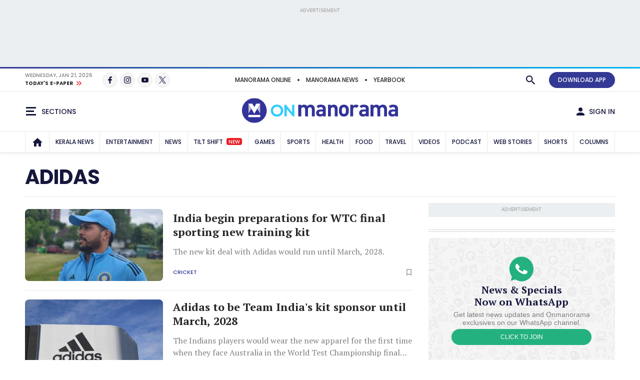

--- FILE ---
content_type: text/html;charset=utf-8
request_url: https://www.onmanorama.com/topic/organisation/1/adidas.html
body_size: 32219
content:
<!-- SDI include (path: /content/mm/en/topic/organisation/1/adidas/_jcr_content.premium.html, resourceType: revamp-mmonline/components/structure/mmotopicslandingpage) -->






<!DOCTYPE HTML>
<html lang="en">
    <head>


        
    



























    
        
<title>Adidas</title>


		
			<link rel="alternate" type="application/rss+xml"/>
		

<meta http-equiv="X-UA-Compatible" content="IE=edge"/>
<meta http-equiv="Content-Type" content="text/html; charset=UTF-8"/>


	<meta name="robots" content="index,archive,follow"/>

<meta name="viewport" content="width=device-width, initial-scale=1.0 user-scalable=yes"/>


	<meta name="description" content="Adidas"/>

<meta name="news_keywords"/>
<meta name="keywords"/>



	<meta property="og:title" content="Adidas"/>
	<meta name="twitter:title" content="Adidas"/>
	<meta property="og:site_name" content="Adidas"/>



	<meta property="og:description" content="Adidas"/>
	<meta name="twitter:description" content="Adidas"/>

<meta property="og:url" content="https://www.onmanorama.com/topic/organisation/1/adidas.html"/>

<meta name="twitter:card" content="summary_large_image"/>



	
		<!-- SDI include (path: https://www.onmanorama.com/content/mm/en/_jcr_content/ca-seo-seoogtypetwitterdomain.seoOgTypeTwitterDomainAndImage.esi.html/revamp-base/components/content/common/meta/caconfig, resourceType: revamp-base/components/content/common/meta/caconfig) -->



	<meta property="og:image" content="https://img.onmanorama.com/content/dam/mm/en/revamp-logos/2024/onmanorama-logo.svg"/>
 	<meta name="twitter:image" content="https://img.onmanorama.com/content/dam/mm/en/revamp-logos/2024/onmanorama-logo.svg"/>
    
<meta name="twitter:site" content="@onmanorama"/>
 

	<meta property="og:type" content="website"/> 
	<meta property="og:image:width" content="1200"/>
	<meta property="og:image:height" content="630"/>



	
	

<meta name="twitter:url" content="https://www.onmanorama.com/topic/organisation/1/adidas.html"/>

<link rel="canonical" href="https://www.onmanorama.com/topic/organisation/1/adidas.html"/>


    

    
        



	<script>
// akam-sw.js install script version 1.3.6
"serviceWorker"in navigator&&"find"in[]&&function(){var e=new Promise(function(e){"complete"===document.readyState||!1?e():(window.addEventListener("load",function(){e()}),setTimeout(function(){"complete"!==document.readyState&&e()},1e4))}),n=window.akamServiceWorkerInvoked,r="1.3.6";if(n)aka3pmLog("akam-setup already invoked");else{window.akamServiceWorkerInvoked=!0,window.aka3pmLog=function(){window.akamServiceWorkerDebug&&console.log.apply(console,arguments)};function o(e){(window.BOOMR_mq=window.BOOMR_mq||[]).push(["addVar",{"sm.sw.s":e,"sm.sw.v":r}])}var i="/akam-sw.js",a=new Map;navigator.serviceWorker.addEventListener("message",function(e){var n,r,o=e.data;if(o.isAka3pm)if(o.command){var i=(n=o.command,(r=a.get(n))&&r.length>0?r.shift():null);i&&i(e.data.response)}else if(o.commandToClient)switch(o.commandToClient){case"enableDebug":window.akamServiceWorkerDebug||(window.akamServiceWorkerDebug=!0,aka3pmLog("Setup script debug enabled via service worker message"),v());break;case"boomerangMQ":o.payload&&(window.BOOMR_mq=window.BOOMR_mq||[]).push(o.payload)}aka3pmLog("akam-sw message: "+JSON.stringify(e.data))});var t=function(e){return new Promise(function(n){var r,o;r=e.command,o=n,a.has(r)||a.set(r,[]),a.get(r).push(o),navigator.serviceWorker.controller&&(e.isAka3pm=!0,navigator.serviceWorker.controller.postMessage(e))})},c=function(e){return t({command:"navTiming",navTiming:e})},s=null,m={},d=function(){var e=i;return s&&(e+="?othersw="+encodeURIComponent(s)),function(e,n){return new Promise(function(r,i){aka3pmLog("Registering service worker with URL: "+e),navigator.serviceWorker.register(e,n).then(function(e){aka3pmLog("ServiceWorker registration successful with scope: ",e.scope),r(e),o(1)}).catch(function(e){aka3pmLog("ServiceWorker registration failed: ",e),o(0),i(e)})})}(e,m)},g=navigator.serviceWorker.__proto__.register;if(navigator.serviceWorker.__proto__.register=function(n,r){return n.includes(i)?g.call(this,n,r):(aka3pmLog("Overriding registration of service worker for: "+n),s=new URL(n,window.location.href),m=r,navigator.serviceWorker.controller?new Promise(function(n,r){var o=navigator.serviceWorker.controller.scriptURL;if(o.includes(i)){var a=encodeURIComponent(s);o.includes(a)?(aka3pmLog("Cancelling registration as we already integrate other SW: "+s),navigator.serviceWorker.getRegistration().then(function(e){n(e)})):e.then(function(){aka3pmLog("Unregistering existing 3pm service worker"),navigator.serviceWorker.getRegistration().then(function(e){e.unregister().then(function(){return d()}).then(function(e){n(e)}).catch(function(e){r(e)})})})}else aka3pmLog("Cancelling registration as we already have akam-sw.js installed"),navigator.serviceWorker.getRegistration().then(function(e){n(e)})}):g.call(this,n,r))},navigator.serviceWorker.controller){var u=navigator.serviceWorker.controller.scriptURL;u.includes("/akam-sw.js")||u.includes("/akam-sw-preprod.js")||u.includes("/threepm-sw.js")||(aka3pmLog("Detected existing service worker. Removing and re-adding inside akam-sw.js"),s=new URL(u,window.location.href),e.then(function(){navigator.serviceWorker.getRegistration().then(function(e){m={scope:e.scope},e.unregister(),d()})}))}else e.then(function(){window.akamServiceWorkerPreprod&&(i="/akam-sw-preprod.js"),d()});if(window.performance){var w=window.performance.timing,l=w.responseEnd-w.responseStart;c(l)}e.then(function(){t({command:"pageLoad"})});var k=!1;function v(){window.akamServiceWorkerDebug&&!k&&(k=!0,aka3pmLog("Initializing debug functions at window scope"),window.aka3pmInjectSwPolicy=function(e){return t({command:"updatePolicy",policy:e})},window.aka3pmDisableInjectedPolicy=function(){return t({command:"disableInjectedPolicy"})},window.aka3pmDeleteInjectedPolicy=function(){return t({command:"deleteInjectedPolicy"})},window.aka3pmGetStateAsync=function(){return t({command:"getState"})},window.aka3pmDumpState=function(){aka3pmGetStateAsync().then(function(e){aka3pmLog(JSON.stringify(e,null,"\t"))})},window.aka3pmInjectTiming=function(e){return c(e)},window.aka3pmUpdatePolicyFromNetwork=function(){return t({command:"pullPolicyFromNetwork"})})}v()}}();</script>
<script type="application/ld+json">
           {
  "@type" : "CollectionPage",
  "@context" : "https://schema.org",
  "headline" : "Adidas",
  "description" : null,
  "url" : "/content/mm/en/topic/organisation/1/adidas",
  "hasPart" : [ {
    "@type" : "NewsArticle",
    "@context" : "https://schema.org",
    "url" : "/sports/cricket/2023/05/25/india-begin-preparations-for-wtc-final-sporting-new-training-kit.html",
    "headline" : "India begin preparations for WTC final sporting new training kit",
    "datePublished" : "2023-05-25T17:48:23+05:30",
    "dateModified" : "2023-05-25T17:50:05+05:30",
    "description" : "The new kit deal with Adidas would run until March, 2028.",
    "mainEntityOfPage" : {
      "@type" : "WebPage",
      "@id" : "/content/mm/en/sports/cricket/2023/05/25/india-begin-preparations-for-wtc-final-sporting-new-training-kit"
    },
    "publisher" : {
      "@type" : "Organization",
      "name" : "Onmanorama",
      "logo" : {
        "@type" : "ImageObject",
        "url" : "https://img.onmanorama.com/content/dam/mm/en/onm-newlogos/onmanorama-amp-logo.png",
        "width" : "600",
        "height" : "60"
      },
      "url" : "https://www.onmanorama.com"
    },
    "image" : {
      "@type" : "ImageObject",
      "url" : "https://img.onmanorama.com/content/dam/mm/en/sports/cricket/images/2023/5/25/umesh.jpg",
      "width" : "1600",
      "height" : "900"
    },
    "author" : {
      "@type" : "Person",
      "name" : "Onmanorama Staff",
      "url" : null,
      "jobTitle" : null,
      "worksFor" : { }
    }
  }, {
    "@type" : "NewsArticle",
    "@context" : "https://schema.org",
    "url" : "/sports/cricket/2023/05/23/adidas-to-be-team-indias-kit-sponsor-until-march-2028.html",
    "headline" : "Adidas to be Team India's kit sponsor until March, 2028",
    "datePublished" : "2023-05-23T16:06:27+05:30",
    "dateModified" : "2023-05-23T16:08:19+05:30",
    "description" : "The Indians players would wear the new apparel for the first time when they face Australia in the World Test Championship final next month.",
    "mainEntityOfPage" : {
      "@type" : "WebPage",
      "@id" : "/content/mm/en/sports/cricket/2023/05/23/adidas-to-be-team-indias-kit-sponsor-until-march-2028"
    },
    "publisher" : {
      "@type" : "Organization",
      "name" : "Onmanorama",
      "logo" : {
        "@type" : "ImageObject",
        "url" : "https://img.onmanorama.com/content/dam/mm/en/onm-newlogos/onmanorama-amp-logo.png",
        "width" : "600",
        "height" : "60"
      },
      "url" : "https://www.onmanorama.com"
    },
    "image" : {
      "@type" : "ImageObject",
      "url" : "https://img.onmanorama.com/content/dam/mm/en/sports/cricket/images/2023/5/23/adidas.jpg",
      "width" : "1600",
      "height" : "900"
    },
    "author" : {
      "@type" : "Person",
      "name" : "Onmanorama Staff",
      "url" : null,
      "jobTitle" : null,
      "worksFor" : { }
    }
  }, {
    "@type" : "NewsArticle",
    "@context" : "https://schema.org",
    "url" : "/sports/football/2021/10/18/malappuram-boy-mishal-features-in-adidas-impossible-is-nothing-campaign.html",
    "headline" : "Malappuram boy Mishal in adidas campaign featuring Messi | Video",
    "datePublished" : "2021-10-21T10:43:35+05:30",
    "dateModified" : "2021-10-18T11:03:42+05:30",
    "description" : "Mishal captured the attention of football fans by scoring a stunning free-kick a la Messi last year. ",
    "mainEntityOfPage" : {
      "@type" : "WebPage",
      "@id" : "/content/mm/en/sports/football/2021/10/18/malappuram-boy-mishal-features-in-adidas-impossible-is-nothing-campaign"
    },
    "publisher" : {
      "@type" : "Organization",
      "name" : "Onmanorama",
      "logo" : {
        "@type" : "ImageObject",
        "url" : "https://img.onmanorama.com/content/dam/mm/en/onm-newlogos/onmanorama-amp-logo.png",
        "width" : "600",
        "height" : "60"
      },
      "url" : "https://www.onmanorama.com"
    },
    "image" : {
      "@type" : "ImageObject",
      "url" : "https://img.onmanorama.com/content/dam/mm/en/sports/football/images/2021/10/18/mishal-aboulais.jpg",
      "width" : "1600",
      "height" : "900"
    },
    "author" : {
      "@type" : "Person",
      "name" : "Onmanorama Staff",
      "url" : null,
      "jobTitle" : null,
      "worksFor" : { }
    }
  }, {
    "@type" : "NewsArticle",
    "@context" : "https://schema.org",
    "url" : "/lifestyle/beauty-and-fashion/2020/06/17/re-usable-masks-adidas-india-across-75-cities.html",
    "headline" : "Re-usable masks launched by Adidas in India across 75 cities",
    "datePublished" : "2020-12-10T23:49:38+05:30",
    "dateModified" : "2020-06-17T23:43:27+05:30",
    "description" : "The adidas face covers have been launched in two variants - adidas performance and adidas originals blue with various features.",
    "mainEntityOfPage" : {
      "@type" : "WebPage",
      "@id" : "/content/mm/en/lifestyle/beauty-and-fashion/2020/06/17/re-usable-masks-adidas-india-across-75-cities"
    },
    "publisher" : {
      "@type" : "Organization",
      "name" : "Onmanorama",
      "logo" : {
        "@type" : "ImageObject",
        "url" : "https://img.onmanorama.com/content/dam/mm/en/onm-newlogos/onmanorama-amp-logo.png",
        "width" : "600",
        "height" : "60"
      },
      "url" : "https://www.onmanorama.com"
    },
    "image" : {
      "@type" : "ImageObject",
      "url" : "https://img.onmanorama.com/content/dam/mm/en/lifestyle/beauty-and-fashion/images/2020/6/17/adidas-new-c.jpg",
      "width" : "1600",
      "height" : "900"
    },
    "author" : {
      "@type" : "Person",
      "name" : "Onmanorama Staff",
      "url" : null,
      "jobTitle" : null,
      "worksFor" : { }
    }
  } ]
}
     </script>


    







    
    
<link rel="preload" fetchpriority="high" as="image"/>

    

	


    
    

    <link rel="preconnect" href="https://fonts.googleapis.com">
<link rel="preconnect" href="https://fonts.gstatic.com" crossorigin>
<link rel="preload" href="https://fonts.googleapis.com/css2?family=PT+Serif:wght@400;700&family=Poppins:wght@500;700&display=swap" as="style" onload="this.onload=null;this.rel='stylesheet'">
<link rel="preload" href="https://fonts.googleapis.com/css2?family=Noto+Sans&family=Noto+Serif&display=swap&text=₹" as="style" onload="this.onload=null;this.rel='stylesheet'">
<noscript>
  <link href="https://fonts.googleapis.com/css2?family=PT+Serif:wght@400;700&family=Poppins:wght@500;700&display=swap" rel="stylesheet">
  <link href="https://fonts.googleapis.com/css2?family=Noto+Sans&family=Noto+Serif&display=swap&text=₹" rel="stylesheet">
</noscript>




<script>
const addLink = (etype) => {
    let foundClass = false;
    const className = etype.srcElement.className;
    if ((className === 'embed-url embed-url-no-touch')) {
        foundClass = true;
    }

    if (!foundClass) {
        const selection = window.getSelection();
        const pagelink = '&#x2E;&#x2E;&#x2E;<br/><br/> Read more at: ' + document.location.href;
        let limitData = selection;
        const limitDataValue = limitData.toString().substring(0, 100);
        const copytext = limitDataValue + pagelink;
        let newdiv = document.createElement('div');

        newdiv.style.position = 'absolute';
        newdiv.style.left = '-99999px';

        document.body.appendChild(newdiv);
        newdiv.innerHTML = copytext;
        selection.selectAllChildren(newdiv);

        window.setTimeout(() => {
            document.body.removeChild(newdiv);
        }, 100);
    }
}
document.addEventListener('copy', addLink);
</script>


    
    
    
    

    


    
    <!-- SDI include (path: https://www.onmanorama.com/conf/theme-onm/settings/wcm/templates/onm-topics-landing-page-template/_jcr_content/clientlibs.esi.html/revamp-base/components/content/revamp-page-clientlibs, resourceType: revamp-base/components/content/revamp-page-clientlibs) -->




	
 			 <link rel="stylesheet" href="https://css.onmanorama.com/etc.clientlibs/theme-onm/clientlibs/clientlib-onm-dependencies-common.ACSHASH7dd85ea1a3638062f3d00fe456927e67.css" type="text/css">
<link rel="stylesheet" href="https://css.onmanorama.com/etc.clientlibs/theme-onm/clientlibs/clientlib-onm-topics-main.ACSHASH12baddfe7472a400bd9a89d42f3b3b70.css" type="text/css">

   
   
   <script>
      const checkMCookie=c=>{const a=document.cookie.split(";");for(let b=0;b<a.length;b++)if(a[b].trim().startsWith(c+"\x3d"))return!0;return!1},setMCookie=(c,a,b)=>{const d=new Date;d.setTime(d.getTime()+864E5*b);b="expires\x3d"+d.toUTCString();document.cookie=c+"\x3d"+a+";"+b+";path\x3d/"},revampHeadCustomutils={TemplateFrameChange:function(c){let a=document.getElementsByClassName("mm-theme-frame");for(let b=0;b<a.length;b++)a[b].contentWindow.postMessage(c,"*"),a[b].onload=function(){this.contentWindow.postMessage(c,
"*")}},TemplateThemeChange:function(){let c=document.querySelector("input[name\x3d'theme']:checked")?document.querySelector("input[name\x3d'theme']:checked").value:void 0;c&&document.documentElement.setAttribute("class",c);document.querySelectorAll(".cmp-theme__label").forEach(a=>{a.addEventListener("click",function(){let b=a.querySelector("input[name\x3d'theme']:checked");b&&(b=b.value,localStorage.setItem("mm-theme",b),document.cookie="mm-theme\x3d"+b+";domain\x3d.manoramaonline.com;path\x3d/",
b==b&&(document.querySelector("input[name\x3d'theme'][value\x3d"+b+"]")?document.querySelector("input[name\x3d'theme'][value\x3d"+b+"]").setAttribute("checked","checked"):""),document.documentElement.setAttribute("class",b),b&&revampHeadCustomutils.TemplateFrameChange(b));revampHeadCustomutils.changeHeaderBackground()})})},checkSelectedTheme:function(){let c=localStorage.getItem("mm-theme");c?document.documentElement.setAttribute("class",c):document.documentElement.setAttribute("class","mm-light-theme");
c==c&&(document.querySelector("input[name\x3d'theme'][value\x3d"+c+"]")?document.querySelector("input[name\x3d'theme'][value\x3d"+c+"]").setAttribute("checked","checked"):"");revampHeadCustomutils.TemplateFrameChange(c)},observeElementIntersection:function(c,a,b){let d=new IntersectionObserver(f=>{f.forEach(e=>{e.isIntersecting&&(a(),b||d.unobserve(c))})},{root:null,rootMargin:`0px 0px ${`${1*window.innerHeight}px`} 0px`,threshold:0});return d},changeHeaderBackground:function(){const c=document.querySelector(".cmp-header__main");
if(c){var a=document.querySelector("html").classList.contains("mm-dark-theme");a=575>$(window).width()?a?"data-mobdark":"data-mob":a?"data-webdark":"data-web";if(a=c.getAttribute(a))c.style.backgroundImage=`url('${a}')`}},trackUserClickedContent:function(){function c(a,b){sessionStorage.setItem("clickedContent",JSON.stringify({frompagePath:window.location.href,frompageType:pageDl.pageType,fromchannel:pageDl.channelName,fromsectionName:pageDl.sectionName,fromsubsectionName:pageDl.subSectionName,fromComponent:a,
fromPosition:b}))}setTimeout(()=>{c(null,null)},3E3);(function(){const a=JSON.parse(sessionStorage.getItem("clickedContent"));if(a)for(const b in a)a.hasOwnProperty(b)&&(pageDl[b]=a[b])})();document.addEventListener("click",function(a){if(a.target.closest(".hamburgermenu")||a.target.closest(".main-nav__in")||a.target.closest(".cmp-channel-block__nav")){var b=a.target;a="";if(b.matches(".hamburgermenu .cmp-mega-menu__in a"))a="hamburger";else if(b.closest(".main-nav__in a")||b.closest(".cmp-channel-block__nav a"))a=
"topnav";c(a)}else if(a.target.closest(".cmp-story-list__item")&&(a=a.target.closest(".cmp-story-list__item"))){var d=a.closest(".cmp-story-list");let f=d.querySelectorAll(".cmp-story-list__item");if(d=d.closest(".listcontainer")){let e=d.querySelector(".cmp-section-title");e&&(b=(b=e.textContent.trim())?b:d.querySelector(".list-container-wrapper").id)}a=Array.from(f).indexOf(a)+1;c(b,a)}})}};
document.addEventListener("DOMContentLoaded",function(){revampHeadCustomutils.TemplateThemeChange();revampHeadCustomutils.checkSelectedTheme();revampHeadCustomutils.changeHeaderBackground();revampHeadCustomutils.trackUserClickedContent()});window.addEventListener("resize",function(c){revampHeadCustomutils.TemplateThemeChange();revampHeadCustomutils.checkSelectedTheme()});
   </script> 








    
    
    <script async src="https://js-mm.manoramaonline.com/etc.clientlibs/core/wcm/components/commons/datalayer/v1/clientlibs/core.wcm.components.commons.datalayer.v1.ACSHASH26e7b73e6dfd6225be931b9e9b1e405d.js"></script>




	<script>
      window.adobeDataLayer = window.datalayer || [];
      adobeDataLayer.push({
          page: JSON.parse("{\x22mmotopicslandingpage\u002De7b1ddff60\x22:{\x22@type\x22:\x22revamp\u002Dmmonline\/components\/structure\/mmotopicslandingpage\x22,\x22repo:modifyDate\x22:\x222020\u002D12\u002D10T21:33:03Z\x22,\x22dc:title\x22:\x22Adidas\x22,\x22xdm:template\x22:\x22\/conf\/theme\u002Donm\/settings\/wcm\/templates\/onm\u002Dtopics\u002Dlanding\u002Dpage\u002Dtemplate\x22,\x22xdm:language\x22:\x22en\x22,\x22xdm:tags\x22:[\x22Adidas\x22],\x22repo:path\x22:\x22\/content\/mm\/en\/topic\/organisation\/1\/adidas.html\x22}}"),
          event:'cmp:show',
          eventInfo: {
              path: 'page.mmotopicslandingpage\u002De7b1ddff60'
          }
      });
    </script>

    
    
    


	<script>
		var pageDl = {"pageType":"subsubsection","contentType":null,"articleType":null,"headline":null,"channelName":"topic","sectionName":"organisation","subSectionName":"adidas","author":null,"createdDate":null,"lastModified":null,"articleWordCount":0,"imgCount":0,"ytVideoCount":0,"bcVideoCount":0,"articleTags":null,"articleId":null};
    </script>


    
    







	
	<!-- SDI include (path: https://www.onmanorama.com/content/mm/en/_jcr_content/ca-site-head.sitehead.esi.html/revamp-base/components/content/embededconfigurations/caconfig, resourceType: revamp-base/components/content/embededconfigurations/caconfig) -->


<!-- Varify.io ® code for Malayala Manorama--> <script>     window.varify = window.varify || {};     window.varify.iid = 5100; </script> <script src="https://app.varify.io/varify.js"></script> <style>     .mm-icon.mm-white-icon.mm-icon__obit {         background-image: url("https://img-mm.manoramaonline.com/content/dam/mm/mo/config-assets/obit-icon.svg");         background-size: 24px 24px;         background-position: 0 0;     }     .main-nav__a {         font-size: 0.75rem;         padding: 0px 6px;     }     .cmp-header__web-only-right .cmp-header__web-only-right-li .mm-btn--premium,     .cmp-header__top .cmp-premium-prmo .mm-btn--premium {         background-color: var(--brandPrimary-color);         border-color: var(--brandPrimary-color);         color: var(--white-color);     }     .mm-dark-theme .cmp-header__web-only-right .cmp-header__web-only-right-li .mm-btn--premium,     .mm-dark-theme .cmp-header__top .cmp-premium-prmo .mm-btn--premium {         color: #080927;     }     .cmp-header__top .cmp-premium-prmo,     .cmp-header__top .cmp-premium-prmo .fullwidth-bg {         background-color: var(--lightBlue-color);     } </style> <!-- Favicon --> <link rel="apple-touch-icon" sizes="57x57" href="https://img.onmanorama.com/content/dam/mm/en/config-assets/apple-icon-57x57.png"/> <link rel="apple-touch-icon" sizes="60x60" href="https://img.onmanorama.com/content/dam/mm/en/config-assets/apple-icon-60x60.png"/> <link rel="apple-touch-icon" sizes="72x72" href="https://img.onmanorama.com/content/dam/mm/en/config-assets/apple-icon-72x72.png"/> <link rel="apple-touch-icon" sizes="76x76" href="https://img.onmanorama.com/content/dam/mm/en/config-assets/apple-icon-76x76.png"/> <link rel="apple-touch-icon" sizes="114x114" href="https://img.onmanorama.com/content/dam/mm/en/config-assets/apple-icon-114x114.png"/> <link rel="apple-touch-icon" sizes="120x120" href="https://img.onmanorama.com/content/dam/mm/en/config-assets/apple-icon-120x120.png"/> <link rel="apple-touch-icon" sizes="144x144" href="https://img.onmanorama.com/content/dam/mm/en/config-assets/apple-icon-144x144.png"/> <link rel="apple-touch-icon" sizes="152x152" href="https://img.onmanorama.com/content/dam/mm/en/config-assets/apple-icon-152x152.png"/> <link rel="apple-touch-icon" sizes="180x180" href="https://img.onmanorama.com/content/dam/mm/en/config-assets/apple-icon-180x180.png"/> <link rel="icon" sizes="192x192" href="https://img.onmanorama.com/content/dam/mm/en/config-assets/mm-favicon.png"/> <link rel="icon" sizes="96x96" href="https://img.onmanorama.com/content/dam/mm/en/config-assets/favicon-96x96.png"/> <link rel="icon" sizes="32x32" href="https://img.onmanorama.com/content/dam/mm/en/config-assets/favicon-32x32.png"/> <link rel="icon" sizes="16x16" href="https://img.onmanorama.com/content/dam/mm/en/config-assets/favicon-16x16.png"/> <meta name="msapplication-TileColor" content="#333399"/> <meta name="msapplication-TileImage" content="https://img.onmanorama.com/content/dam/mm/en/config-assets/favicon-144x144.png"/> <meta name="theme-color" content="#333399"/> <link rel="manifest" href="/etc/designs/webpush/manifest.json"/> <!-- Adobe Datalayer Profile Data starts--> <script>     window.adobeDataLayer = window.adobeDataLayer || [];     let isUserLoggedIn = window.sessionStorage.getItem("userLoggedInFlag");     /*ev_profiledata cookie value set in evolok esi snippet*/ try {         var profileData = document.cookie.match("(^|[^;]+)\\s*ev_profiledata\\s*=\\s*([^;]+)");         profileData = profileData ? profileData.pop() : undefined;         if (profileData && profileData != "None") {             let event_name = isUserLoggedIn ? "user_details" : "login";             window.sessionStorage.setItem("userLoggedInFlag", true);             let profileDataObj = new Function("return " + profileData + ";")();             window.adobeDataLayer.push({                 event: event_name,                 user_id: profileDataObj.SubscriberID || "",                 gender: profileDataObj.gender || "",                 yob: new Date(profileDataObj.dob).getFullYear() || "",                 country: profileDataObj.address1_country || "",             });         } else {             if (isUserLoggedIn) {                 window.sessionStorage.removeItem("userLoggedInFlag");             }         }         pageDl["event"] = "page_view";         window.adobeDataLayer.push({ page: pageDl });     } catch (e) {         console.log("Exception while pushing data");     } </script> <!-- Adobe Datalayer Profile Data ends--><!-- Google Tag Manager --> <script>     (function (w, d, s, l, i) {         w[l] = w[l] || [];         w[l].push({ "gtm.start": new Date().getTime(), event: "gtm.js" });         var f = d.getElementsByTagName(s)[0],             j = d.createElement(s),             dl = l != "dataLayer" ? "&l=" + l : "";         j.async = true;         j.src = "https://www.googletagmanager.com/gtm.js?id=" + i + dl;         f.parentNode.insertBefore(j, f);     })(window, document, "script", "adobeDataLayer", "GTM-NXHGQQJ"); </script> <!-- End Google Tag Manager --><!-- SSO-Continue to sign in with Google --> <script src="https://accounts.google.com/gsi/client" async defer></script> <script>     const googleClientId = "563462285779-s04tadnub1fgf71fbdkg54upjc1ir6il.apps.googleusercontent.com"; </script> <!-- End SSO-Continue to sign in with Google --> <style>     .topHeader.premium-label {         display: none !important ;     }     .right-component-slot .xf:not(:last-child),     .right-component-slot > *:not(:last-child),     .right-component-slot > .cmp-container > div.xf.experiencefragment:not(:last-child),     .right-component-slot > div.xf.experiencefragment:not(:last-child) {         margin-bottom: 24px;         border-bottom-width: 6px;         border-bottom-style: double;         padding-bottom: 24px;         border-color: #e9e9e9;         border-color: var(--border-color);     } </style> <style>     @media (max-width: 728px) {         .mm-banner970-90-ad #slb1-ad,         .superleaderboard1 #slb1-ad {             min-height: 280px;             display: flex;             justify-content: center;             align-items: center;         }     }     @media (min-width: 729px) {         .mm-banner970-90-ad #slb1-ad,         .superleaderboard1 #slb1-ad {             min-height: 90px;         }     } </style> <style>     .topHeader.premium-label {         display: none !important ;     }     .comp-ad {         min-height: 250px !important;     }     .comp-ad [id*="dfp-ad-"],     [id*="dfp-ad-"] {         min-height: 250px;         display: flex;         align-items: center;         justify-content: center;     }     .comp-ad [id*="dfp-ad-"] > div,     [id*="dfp-ad-"] > div {         flex: 1 1 auto;     }     .comp-ad #dfp-ad-native1 {         min-height: 1px !important;     }     .breaking-story .comp-list--cards .item [id="dfp-ad-native1"] > div[id*="google_ads_"] {         margin-top: 0 !important;     }     .comp-ad > div {         width: 100%;         max-width: 100%;     }     .cmp-container .xf.experiencefragment:first-of-type ~ .xf.experiencefragment .big-story {         margin-top: 30px;     }     .comp-list--title .h2 {         text-transform: uppercase;     }     .item-content p {         line-height: normal;     } </style> <style>     @media (max-width: 728px) {         .mm-banner970-90-ad #slb1-ad,         .superleaderboard1 #slb1-ad {             min-height: 280px;             display: flex;             justify-content: center;             align-items: center;         }     }     @media (min-width: 729px) {         .mm-banner970-90-ad #slb1-ad,         .superleaderboard1 #slb1-ad {             min-height: 90px;         }     } </style> <style>     .topHeader.premium-label {         display: none !important ;     }     .comp-ad {         min-height: 250px !important;     }     .comp-ad [id*="dfp-ad-"],     [id*="dfp-ad-"] {         min-height: 250px;         display: flex;         align-items: center;         justify-content: center;     }     .comp-ad [id*="dfp-ad-"] > div,     [id*="dfp-ad-"] > div {         flex: 1 1 auto;     }     .comp-ad #dfp-ad-native1 {         min-height: 1px !important;     }     .breaking-story .comp-list--cards .item [id="dfp-ad-native1"] > div[id*="google_ads_"] {         margin-top: 0 !important;     }     .comp-ad > div {         width: 100%;         max-width: 100%;     }     .cmp-container .xf.experiencefragment:first-of-type ~ .xf.experiencefragment .big-story {         margin-top: 30px;     }     .comp-list--title .h2 {         text-transform: uppercase;     }     .item-content p {         line-height: normal;     } </style> <script>     var slb2DynamicAdScript = `<div class="advtBlock">               <div class="advtBlock__in"> <div class="advtBlock__title">ADVERTISEMENT</div> <div class="advtBlock__content"> <!-- /123148010/manoramaonline/in-feed-banner-ad --> <div id='slb2-ad'> </div> </div> </div> </div>`;     var defaultAdPos = 5; </script> <script>     var apiDomain = "https://api.onmanorama.com";     var imgDomain = "https://img.onmanorama.com"; </script> <link rel="preconnect" href="https://css.onmanorama.com/" crossorigin/> <link rel="preconnect" href="https://img.onmanorama.com/"/> <link rel="preconnect" href="https://js.onmanorama.com/"/> <style> .cmp-header__left, .cmp-header__right {   margin-top: 0px; }  </style>








	
	
		
		<!-- SDI include (path: https://www.onmanorama.com/content/mm/en/_jcr_content/ca-custom-head.head.esi.html/revamp-base/components/content/embededconfigurations/caconfig, resourceType: revamp-base/components/content/embededconfigurations/caconfig) -->


<!--Section ad-header--> <script>     var createAdUnit = (adType) => {         googletag.cmd.push(function () {             if (googleTagSlots && googleTagSlots[adType]) {                 let adDetails = googleTagSlots[adType];                 var adSlot = googletag                     .defineSlot(adDetails["adUnit"], adDetails["adSize"], adDetails["divId"])                     .setTargeting("position", adDetails["position"]);                 if (adDetails["sizeMapping"]) {                     adSlot.defineSizeMapping(adDetails["sizeMapping"]);                 }                 if (adDetails["programmatic"]) {                     adSlot.setTargeting("programmatic", adDetails["programmatic"]);                 }                 adSlot.addService(googletag.pubads()); 				googletag.display(adDetails["divId"]);              }         });     }; </script> <script>     function setContentCategory() {         var windowPath = window.location.pathname;         var metaKeywords = document_keywords();         windowPath = windowPath + "," + metaKeywords;         var allNodes = windowPath.split("/").join(",").split(",");         var finalPaths = [];         var str = "";         for (var i = 0; i < allNodes.length; i++) {             if (allNodes[i] != "") {                 if (alphanumeric(allNodes[i].trim())) {                     if (i <= 1) {                         if (allNodes[i].trim() == "" || str == "") {                             str = '"' + allNodes[i].trim() + '"';                         } else {                             str = str + ',"' + allNodes[i].trim() + '"';                         }                     } else {                         str = str + ',"' + allNodes[i].trim() + '"';                     }                     finalPaths.push(allNodes[i].trim());                 }             }         }         return finalPaths;     }     function document_keywords() {         var keywords = "";         var metas = document.getElementsByTagName("meta");         for (var x = 0, y = metas.length; x < y; x++) {             if (metas[x].name.toLowerCase() == "keywords") {                 keywords += metas[x].content;             }         }         return keywords != "" ? keywords : false;     }     k = document_keywords();     function isANumber(str) {         return !/\D/.test(str);     }     function alphanumeric(inputtxt) {         if (isANumber(inputtxt)) return false;         var letters = /^[0-9a-zA-Z\-\.\ ]+$/;         return inputtxt.match(letters);     } </script> <!--% Section tag %--> <!--% GAM HEADER TAG %--> <script type="text/javascript">     function querygam_preview(e) {         for (             var n, r = new RegExp("(?:\\?|&)" + e + "=(.*?)(?=&|$)", "gi"), c = [];             null != (n = r.exec(document.location.search));          )             c[c.length] = n[1];         return c;     }     var gam_preview_id = querygam_preview("gam_preview"); </script> <script async src="https://securepubads.g.doubleclick.net/tag/js/gpt.js"></script> <script>     var platform = "web";     if (         navigator.userAgent.match(/Android/i) ||         navigator.userAgent.match(/webOS/i) ||         navigator.userAgent.match(/iPhone/i) ||         navigator.userAgent.match(/iPad/i) ||         navigator.userAgent.match(/iPod/i) ||         navigator.userAgent.match(/BlackBerry/i) ||         navigator.userAgent.match(/Windows Phone/i)     ) {         platform = "mob";     }     window.googletag = window.googletag || { cmd: [] };     var googleTagSlots = {};     googletag.cmd.push(function () {         var mapping1 = googletag             .sizeMapping()             .addSize([1024, 0], [[970, 90], [970, 250], [728, 90], [728, 250], "fluid", [1, 1]])             .addSize([740, 0], [[728, 90], [728, 250], [336, 280], [300, 250], [320, 50], "fluid", [1, 1]])             .addSize([320, 0], [[320, 100], [320, 50], [300, 250], [300, 100], [300, 75], [300, 50], "fluid", [1, 1]])             .addSize([0, 0], [300, 250])             .build();         var mapping2 = googletag             .sizeMapping()             .addSize([1024, 0], [[468, 60], [320, 50], [300, 100], [300, 50], "fluid", [1, 1]])             .addSize([740, 0], [[468, 60], [320, 50], [300, 250], [300, 100], [300, 50], "fluid", [1, 1]])             .addSize([320, 0], [[336, 280], [320, 50], [300, 250], [300, 100], [300, 50], "fluid", [1, 1]])             .addSize([0, 0], [300, 250])             .build();         googleTagSlots = {             slb1: {                 adUnit: "/123148010/onmanorama/slb1",                 adSize: [                     [970, 90],                     [970, 250],                     [728, 90],                     [728, 250],                     [336, 280],                     [300, 250],                     [320, 50],                     [300, 250],                     [300, 100],                     [300, 75],                     [300, 50],                     "fluid",                 ],                 position: ["ATF"],                 divId: "slb1-ad",                 sizeMapping: mapping1,             },             slb2: {                 adUnit: "/123148010/onmanorama/slb2",                 adSize: [                     [468, 60],                     [336, 280],                     [300, 250],                     [320, 50],                     [300, 250],                     [300, 100],                     [300, 75],                     [300, 50],                     "fluid",                 ],                 position: ["BTF"],                 divId: "slb2-ad",                 sizeMapping: mapping2,             },             mpu1: {                 adUnit: "/123148010/onmanorama/mpu1",                 adSize: [[336, 280], [320, 50], [300, 250], [300, 100], [300, 50], [1, 1], "fluid"],                 position: ["ATF"],                 divId: "mpu1-ad",             },             mpu2: {                 adUnit: "/123148010/onmanorama/mpu2",                 adSize: [[336, 280], [320, 50], [300, 250], [300, 100], [300, 50], [1, 1], "fluid"],                 position: ["BTF"],                 divId: "mpu2-ad",             },             mpu3: {                 adUnit: "/123148010/onmanorama/mpu3",                 adSize: [[336, 280], [320, 50], [300, 250], [300, 100], [300, 50], [1, 1], "fluid"],                 position: ["BTF"],                 divId: "mpu3-ad",             },             mpu4: {                 adUnit: "/123148010/onmanorama/mpu4",                 adSize: [[336, 280], [320, 50], [300, 250], [300, 100], [300, 50], [1, 1], "fluid"],                 position: ["BTF"],                 divId: "mpu4-ad",             },             outofpage: {                 adUnit: "/123148010/onmanorama/outofpage",                 adSize: [[1, 1], "fluid"],                 position: ["ATF"],                 divId: "outofpage",             },         };         googletag.pubads().enableLazyLoad({ fetchMarginPercent: 100, renderMarginPercent: 100, mobileScaling: 1.0 });         void 0 != gam_preview_id &&             0 != gam_preview_id.length &&             googletag.pubads().setTargeting("gam_preview", [gam_preview_id]);         googletag.pubads().collapseEmptyDivs();         googletag.pubads().setTargeting("page", ["section"]);         googletag.pubads().setTargeting("platform", [platform]);         googletag.pubads().setTargeting("Content_Category", [setContentCategory()]);         googletag.pubads().enableVideoAds();         googletag.enableServices();     }); </script> <script type="application/ld+json">     {         "@context": "https://schema.org",         "@type": "NewsMediaOrganization",         "name": "Onmanorama",         "url": "https://www.onmanorama.com/",         "logo": "https://img-mm.manoramaonline.com/content/dam/mm/mo/revamp-logos/2023/manoramaonline-main-logo-web.svg",         "alternateName": "Manorama English",         "sameAs": [             "https://www.facebook.com/onmanorama",             "https://www.instagram.com/onmanorama/",             "https://www.youtube.com/channel/UCTxP9IWeAZdZEnelNEpoc9w",             "https://x.com/onmanorama"         ],         "contactPoint": [             {                 "@type": "ContactPoint",                 "telephone": "+91 481 2587244",                 "contactType": "customer service",                 "email": "customersupport@mm.co.in",                 "areaServed": "IN",                 "availableLanguage": ["en", "ml", "hi"]             }         ]     } </script>





	


    
        <script id="evolok-acd-details" type="application/json">
                   {
                        "authorization": "https://mmr.evolok.net/acd/api/3.0/authorize/json?brand=Manorama&lastModifiedDate=2020\u002D12\u002D11T03%3A03%3A03%2B0530&articleId=1p5m0b4v8p9dhfbjlv9gug2l6o&site=MMOnline&section=&category=&authors=&tags=Adidas&contentType=&channel=web&publishDate=2025\u002D10\u002D13T15%3A34%3A30%2B0530&title=Adidas&article_url=%2Fcontent%2Fmm%2Fen%2Ftopic%2Forganisation%2F1%2Fadidas&thumbnailImage=&vuukleId=%2Fadidas&commentsEnabled=true"
                   }
         </script>
    

<script>(window.BOOMR_mq=window.BOOMR_mq||[]).push(["addVar",{"rua.upush":"false","rua.cpush":"false","rua.upre":"false","rua.cpre":"false","rua.uprl":"false","rua.cprl":"false","rua.cprf":"false","rua.trans":"","rua.cook":"false","rua.ims":"false","rua.ufprl":"false","rua.cfprl":"false","rua.isuxp":"false","rua.texp":"norulematch","rua.ceh":"false","rua.ueh":"false","rua.ieh.st":"0"}]);</script>
                              <script>!function(e){var n="https://s.go-mpulse.net/boomerang/";if("False"=="True")e.BOOMR_config=e.BOOMR_config||{},e.BOOMR_config.PageParams=e.BOOMR_config.PageParams||{},e.BOOMR_config.PageParams.pci=!0,n="https://s2.go-mpulse.net/boomerang/";if(window.BOOMR_API_key="J3MDQ-48JJW-ZLEFB-4N52D-G4L2D",function(){function e(){if(!o){var e=document.createElement("script");e.id="boomr-scr-as",e.src=window.BOOMR.url,e.async=!0,i.parentNode.appendChild(e),o=!0}}function t(e){o=!0;var n,t,a,r,d=document,O=window;if(window.BOOMR.snippetMethod=e?"if":"i",t=function(e,n){var t=d.createElement("script");t.id=n||"boomr-if-as",t.src=window.BOOMR.url,BOOMR_lstart=(new Date).getTime(),e=e||d.body,e.appendChild(t)},!window.addEventListener&&window.attachEvent&&navigator.userAgent.match(/MSIE [67]\./))return window.BOOMR.snippetMethod="s",void t(i.parentNode,"boomr-async");a=document.createElement("IFRAME"),a.src="about:blank",a.title="",a.role="presentation",a.loading="eager",r=(a.frameElement||a).style,r.width=0,r.height=0,r.border=0,r.display="none",i.parentNode.appendChild(a);try{O=a.contentWindow,d=O.document.open()}catch(_){n=document.domain,a.src="javascript:var d=document.open();d.domain='"+n+"';void(0);",O=a.contentWindow,d=O.document.open()}if(n)d._boomrl=function(){this.domain=n,t()},d.write("<bo"+"dy onload='document._boomrl();'>");else if(O._boomrl=function(){t()},O.addEventListener)O.addEventListener("load",O._boomrl,!1);else if(O.attachEvent)O.attachEvent("onload",O._boomrl);d.close()}function a(e){window.BOOMR_onload=e&&e.timeStamp||(new Date).getTime()}if(!window.BOOMR||!window.BOOMR.version&&!window.BOOMR.snippetExecuted){window.BOOMR=window.BOOMR||{},window.BOOMR.snippetStart=(new Date).getTime(),window.BOOMR.snippetExecuted=!0,window.BOOMR.snippetVersion=12,window.BOOMR.url=n+"J3MDQ-48JJW-ZLEFB-4N52D-G4L2D";var i=document.currentScript||document.getElementsByTagName("script")[0],o=!1,r=document.createElement("link");if(r.relList&&"function"==typeof r.relList.supports&&r.relList.supports("preload")&&"as"in r)window.BOOMR.snippetMethod="p",r.href=window.BOOMR.url,r.rel="preload",r.as="script",r.addEventListener("load",e),r.addEventListener("error",function(){t(!0)}),setTimeout(function(){if(!o)t(!0)},3e3),BOOMR_lstart=(new Date).getTime(),i.parentNode.appendChild(r);else t(!1);if(window.addEventListener)window.addEventListener("load",a,!1);else if(window.attachEvent)window.attachEvent("onload",a)}}(),"".length>0)if(e&&"performance"in e&&e.performance&&"function"==typeof e.performance.setResourceTimingBufferSize)e.performance.setResourceTimingBufferSize();!function(){if(BOOMR=e.BOOMR||{},BOOMR.plugins=BOOMR.plugins||{},!BOOMR.plugins.AK){var n=""=="true"?1:0,t="",a="p4aaaal7aaaac2lqpqba-f-c4b4c9f65-clientnsv4-s.akamaihd.net",i="false"=="true"?2:1,o={"ak.v":"39","ak.cp":"87266","ak.ai":parseInt("304245",10),"ak.ol":"0","ak.cr":0,"ak.ipv":4,"ak.proto":"http/1.0","ak.rid":"189b7584","ak.r":47605,"ak.a2":n,"ak.m":"dsca","ak.n":"essl","ak.bpcip":"127.0.0.0","ak.cport":20480,"ak.gh":"23.45.126.208","ak.quicv":"","ak.tlsv":"UNKNOWN","ak.0rtt":"","ak.0rtt.ed":"","ak.csrc":"-","ak.acc":"","ak.t":"1768979458","ak.ak":"hOBiQwZUYzCg5VSAfCLimQ==f6Wz0rHY93rtNAq+0uxSC67BFwT5GowAR0HEHVG++RXLIF92EpRU+OKBZvIzxUrGI37p3stwmP4XtPcXDRfZkp9YSO7z9DL6ZErKOhanONSd0dDxpFVK1YpJIe+yYmDfe9MhbidVSkxFCiWXHWUgS5TwSYfCKR8cLQSIx62zBlsaMkdXQOUKb7ONJQO/bWbUEyDrwvrRbnv7fUjNMY+MNvMqa/BvfW/57byeuFvshlGA3bRr+y4TsmWFXlcxLixroyPnwtbZQnXMdcnN5Mmqo0sdmKDHSe27dIi0IKQ9ZctrqsCXATm5lI4XlfP/BdExqEXEXO+eDRtV3HnftlnFvgI7ZvrT1gvm00ztogqTIEABfv4xXf0xfyhyxuxjIy6e/wUvMbE4adlt9e/M+SO4CHdQmtfRldSlxSNAhRj6UCg=","ak.pv":"171","ak.dpoabenc":"","ak.tf":i};if(""!==t)o["ak.ruds"]=t;var r={i:!1,av:function(n){var t="http.initiator";if(n&&(!n[t]||"spa_hard"===n[t]))o["ak.feo"]=void 0!==e.aFeoApplied?1:0,BOOMR.addVar(o)},rv:function(){var e=["ak.bpcip","ak.cport","ak.cr","ak.csrc","ak.gh","ak.ipv","ak.m","ak.n","ak.ol","ak.proto","ak.quicv","ak.tlsv","ak.0rtt","ak.0rtt.ed","ak.r","ak.acc","ak.t","ak.tf"];BOOMR.removeVar(e)}};BOOMR.plugins.AK={akVars:o,akDNSPreFetchDomain:a,init:function(){if(!r.i){var e=BOOMR.subscribe;e("before_beacon",r.av,null,null),e("onbeacon",r.rv,null,null),r.i=!0}return this},is_complete:function(){return!0}}}}()}(window);</script></head>
    <body class="mmotopicslandingpage topicslandingtemplate basetemplate revamp-page page basicpage" id="mmotopicslandingpage-e7b1ddff60" data-cmp-link-accessibility-enabled data-cmp-link-accessibility-text="opens in a new tab" data-cmp-data-layer-enabled>
        
        
            




            










<!-- SDI include (path: https://www.onmanorama.com/content/mm/en/_jcr_content/ca-site-head.sitebody.esi.html/revamp-base/components/content/embededconfigurations/caconfig, resourceType: revamp-base/components/content/embededconfigurations/caconfig) -->


<!-- Google Tag Manager (noscript) --> <noscript><iframe src="https://www.googletagmanager.com/ns.html?id=GTM-NXHGQQJ" height="0" width="0" style="display:none;visibility:hidden"></iframe></noscript> <!-- End Google Tag Manager (noscript) -->










	


	
		<!-- SDI include (path: https://www.onmanorama.com/content/mm/en/_jcr_content/ca-custom-head.body.esi.html/revamp-base/components/content/embededconfigurations/caconfig, resourceType: revamp-base/components/content/embededconfigurations/caconfig) -->












 









 

	
   
    
    
    <div id="container-6cdb955783" class="cmp-container">
        
        <div class="row-ctrl parsys mm-section-outer advtBlock">
<div class="container">
  <section class="section-wrapper">
        
            
    
    <div id="row-ctrl-4fab16baa9" class="row">
        
        <div class="col-ctrl parsys col-12">
<div class="mm-col-blk__in">
	
	    
    
    <div id="col-ctrl-3bb919b446">
        
        <div class="mmcontainer">


 

	
   
    
    
    <div id="container-eb01e0b7fd" class="cmp-container">
        
        
        
    </div>

	
 </div>
<div class="xf experiencefragment">


 


	
<div id="xf-68d5ba02b5" class="cmp-experiencefragment cmp-experiencefragment--section"><!-- SDI include (path: https://www.onmanorama.com/content/experience-fragments/revamp-onm/advertisement/section/slb1/_jcr_content.content.esi.html, resourceType: revamp-mmonline/components/structure/mmoxfpage) -->




 

	
   
    
    
    <div id="container-325f63641d" class="cmp-container">
        
        <div class="embed top-advt-block">
	
 
	
	
    	
			
				
    
    
        
            <div class="advtBlock">
                <div class="advtBlock__in">
                    <style>
	@media (max-width: 728px) {
		#slb1-ad {
			min-height: 280px;
			display: flex;
			justify-content: center;
			align-items: center;
		}
	}
</style>
<div class="advtBlock__title">ADVERTISEMENT</div>
<div class="advtBlock__content">
	<div id='slb1-ad'>
		<script>
			createAdUnit('slb1');
		</script>
	</div>
</div>
<script>
	googletag.cmd.push(function(){ 
		var anchorSlot =googletag.defineOutOfPageSlot('/123148010/onmanorama/anchor', googletag.enums.OutOfPageFormat.BOTTOM_ANCHOR);
		if (anchorSlot)
		{ 
			anchorSlot.setTargeting('position', ['anchor']).addService(googletag.pubads());
			googletag.display(anchorSlot);
			googletag.pubads().refresh([anchorSlot]);
		}
	});
</script>
<div id='outofpage'>
	<script> 
		createAdUnit('outofpage');
	</script>
</div>
<!-- Our Sites-->
<style>.cmp-header__left-li--services{display:none;}.cmp-header__left-li{border-right: none !important;} </style>
                </div>
            </div>
        
        
        
    

			
   		
   		
   		 
   		   
   		
   		
 	


</div>

        
    </div>

	
 </div>

    

</div>

        
    </div>

	
</div> 
</div>

        
    </div>

        
  </section>
</div></div>
<div class="xf experiencefragment">


 


	
<div id="xf-29eb18e17a" class="cmp-experiencefragment cmp-experiencefragment--header-experience-fragment"><!-- SDI include (path: https://www.onmanorama.com/content/experience-fragments/revamp-onm/header-experience-fragment/master/_jcr_content.content.esi.html, resourceType: revamp-mmonline/components/structure/mmoxfpage) -->




 

	
   
    
    
    <div id="container-9db2a1b93a" class="cmp-container">
        
        <div class="header"> 
 <header class="cmp-header">
    <div class="topline mm-gradient"></div>
    <div class="cmp-header__in">
      <div class=" cmp-header__top">
        <div class="container">
          <div class="cmp-premium-prmo cmp-header__mobile-only cmp-premium-prmo--color-4">
            <div class="cmp-premium-prmo__in d-flex justify-content-between align-items-center">
              

<div class="cmp-premium-prmo__left">
 <p class="cmp-premium-prmo__title"> Onmanorama Lite App</p>
 </div>
 <div class="cmp-premium-prmo__right">
<a id="subscribecta-05a0b3a40e-19520123" class="mm-btn mm-btn--primary" title="Download App" href="https://specials.onmanorama.com/2025/onmanorama-app/home.html" target="_blank">

    <span>Experience Now</span>
</a>
</div>

            </div>
            <div class="fullwidth-bg"></div>
          </div>
          <div class="cmp-header__web-only">
            <div class="cmp-header__web-only-content">
              <div class="cmp-header__web-only-left">
              <div class="cmp-header__time-slot">
                      
<div class="cmp-header__main-time">
   <p class="current-date"></p>
</div>

<div class="cmp-header__epaper-link">
   <a title="Today&#39;s E-paper" href="https://epaper.manoramaonline.com/" target="_blank"><span>Today&#39;s E-paper</span> <i class="mm-icon mm-red-icon mm-icon__double-arrow-sm"></i></a>
</div>

				  </div>
                <div class="cmp-social-media">
                  <div class="cmp-social-media__ul" data-placeholder-text="SocialMedia">




    
    
    <div class="cmp-social-media__li">

    <a class="cmp-social-media__a" title="Facebook" href="https://www.facebook.com/onmanorama/" target="_blank">
        
   <i class="mm-icon mm-icon__facebook"></i>

    </a>
</div>


    
    
    <div class="cmp-social-media__li">

    <a class="cmp-social-media__a" title="Instagram" href="https://www.instagram.com/onmanorama/" target="_blank">
        
   <i class="mm-icon mm-icon__instagram"></i>

    </a>
</div>


    
    
    <div class="cmp-social-media__li">

    <a class="cmp-social-media__a" title="Youtube" href="https://www.youtube.com/channel/UCTxP9IWeAZdZEnelNEpoc9w" target="_blank">
        
   <i class="mm-icon mm-icon__youtube"></i>

    </a>
</div>


    
    
    <div class="cmp-social-media__li">

    <a class="cmp-social-media__a" title="Twitter" href="https://x.com/Onmanorama" target="_blank">
        
   <i class="mm-icon mm-icon__twitter"></i>

    </a>
</div>


</div>
                </div>
                 </div>
                   <div class="cmp-header__web-only-middle"> 
                <div class="header__quick-links-block">
           
            <ul class="cmp-header__quick-links d-flex align-items-center justify-content-center">

                     




    
    
    <li class="cmp-header__quick-links-li">

        <a class="cmp-header__quick-links-a" title="MANORAMA ONLINE" href="https://www.manoramaonline.com" target="_blank">
            MANORAMA ONLINE
        </a>
        

</li>


    
    
    <li class="cmp-header__quick-links-li">

        <a class="cmp-header__quick-links-a" title="Manorama news" href="https://www.manoramanews.com" target="_blank">
            Manorama news
        </a>
        

</li>


    
    
    <li class="cmp-header__quick-links-li">

        <a class="cmp-header__quick-links-a" title="YEARBOOK" href="https://www.manoramayearbook.in" target="_blank">
            YEARBOOK
        </a>
        

</li>




            </ul>
            </div>
               </div>
              <div class="cmp-header__web-only-right">
                <ul class="cmp-header__web-only-right-ul">
                  <li class="cmp-header__web-only-right-li">
                    
<div>

<button class="cmp-header__nav-button cmp-header--search-click" title="Search"> <i class="mm-icon mm-icon__search"></i> </button>


  
  <div class="cmp-search-popup">
    <div class="cmp-search-popup__in">
      <div class="cmp-search-popup__close">
        <button class="cmp-search-popup__close-btn"> × </button>
      </div>
      <div class="cmp-search-popup__container">
      
<div data-cmp-dmimage="false" data-cmp-src="/content/dam/mm/en/logo/2026/onmlogo-light-mode.svg" data-cmp-hook-image="imageV3" class="cmp-search-popup__logo">
    <a data-cmp-clickable="false" href="https://www.onmanorama.com">
        <img src="https://img.onmanorama.com/content/dam/mm/en/logo/2026/onmlogo-light-mode.svg" class="image-light-theme" itemprop="contentUrl" width="272" height="24" alt="Onmanorama" title="Onmanorama"/>
         <img src="https://img.onmanorama.com/content/dam/mm/en/logo/2026/onmlogo-dark-mode.svg" class="image-dark-theme" itemprop="contentUrl" width="272" height="24" alt="Onmanorama" title="Onmanorama"/>
    </a>
    
    
</div>




    


        
        <div class="cmp-search-popup__filed-block">
          <div class="cmp-search-popup__input-wrp">
            <input type="text" class="cmp-search-popup__input" data-url="/searchresults.html?q=" placeholder="Search keywords, headlines, etc"/>
            <button class="cmp-search-popup__btn mm-btn--primary " id="searchBtn"><i class="mm-icon mm-white-icon mm-icon__search"></i> </button>
          </div>
          <div class="cmp-search-popup__switch-language">
            <label><input type="checkbox"/><span class="ml-font2 text-sub-color">മലയാളത്തിൽ ടൈപ്പ് ചെയ്യാൻ </span></label>
          </div>
        </div>
        <div class="cmp-search-popup__trending">
          <div class="cmp-search-popup__trnd-title">Trending Keywords</div>
          
<ul class="cmp-search-popup__trnd-ul">
    
        
<li class="cmp-search-popup__trnd-li"> 
    <a class="cmp-search-popup__trnd-a" href="https://www.onmanorama.com/news/kerala.html">Kerala</a>
 </li>


  
    
        
<li class="cmp-search-popup__trnd-li"> 
    <a class="cmp-search-popup__trnd-a" href="/topic/destination/4/india.html">India</a>
 </li>


  
    
        
<li class="cmp-search-popup__trnd-li"> 
    <a class="cmp-search-popup__trnd-a" href="/topic/general-topics/43/world.html">World</a>
 </li>


  </ul>

        </div>
      </div>
    </div>
    <div class="cmp-search-popup__line mm-gradient"></div>
  </div>
</div>

<div>
    
</div>
   
</li>
                  <li class="cmp-header__web-only-right-li">
                       

<a id="subscribecta-05a0b3a40e-53121158" class="mm-btn mm-btn--primary" title="Download App" href="https://specials.onmanorama.com/2025/onmanorama-app/home.html" target="_blank">

    <span>Download App</span>

</a>

    



                  </li>
                </ul>
              </div>
            </div>
          </div>
        </div>
      </div>
      <div class="cmp-header__main" style="background-image: url('')">
        <div class="container">
          
             <div class="cmp-header__main-in d-flex justify-content-between align-items-lg-center">
              <div class="cmp-header__left ">
				     <ul class="cmp-header__left-ul d-flex align-items-center justify-content-start">
                  <li class="cmp-header__left-li ">
					    <div class="cmp-header__section-nav-wrp">
                  <button class="cmp-header__section-nav" title="Sections"><i class="mm-icon mm-icon__menu"></i> <span class="cmp-header__section-nav-title">Sections</span></button>
                </div>
					</li>
				  </ul>

              </div>
             <div class="cmp-header__middle">
             <div class="cmp-header__logo-unit"> 
                <div class="cmp-header__logo">
                 
                    
<div data-cmp-src="/content/dam/mm/en/logo/2026/onmlogo-light-mode.svg" data-cmp-hook-image="imageV3" class="cmp-header__logo-web">
    <a href="https://www.onmanorama.com">
        <img src="https://img.onmanorama.com/content/dam/mm/en/logo/2026/onmlogo-light-mode.svg" class="cmp-header__logo-light-theme" itemprop="contentUrl" width="100%" height="100%" alt="Onmanorama" title="Onmanorama"/>
        <img src="https://img.onmanorama.com/content/dam/mm/en/logo/2026/onmlogo-dark-mode.svg" class="cmp-header__logo-dark-theme" itemprop="contentUrl" width="100%" height="100%" alt="Onmanorama" title="Onmanorama"/>
    </a>
</div>




    


                
                </div>
				 <div class="time-slot-outer">

					<div class="cmp-header__time-slot">
                      
<div class="cmp-header__main-time">
   <p class="current-date"></p>
</div>

<div class="cmp-header__epaper-link">
   <a title="Today&#39;s E-Paper" href="https://epaper.manoramaonline.com/" target="_blank"><span>Today&#39;s E-Paper</span> <i class="mm-icon mm-red-icon mm-icon__double-arrow-sm"></i></a>
</div>

				  </div>
                  </div>
					 </div>
			  </div>
              <div class="cmp-header__right ">
                <ul class="cmp-header__right-ul d-flex align-items-center justify-content-end">
                  <li class="cmp-header__right-li cmp-header__right-li--my-account">
                    <div class="cmp-login-block"> 
                     <div>
  
    <div class="cmp-login-block__before-login">
      <div class="cmp-login-block__before-head">
        <a href="javascript:void(0)" title="SIGN IN" data-utmsource="headersignin" target="_self" class="cmp-header__nav-button sign-in-button">
          <i class="mm-icon mm-icon__user"></i>
          <span class="cmp-login-block__before-text">SIGN IN</span>
        </a>
      </div>
    </div>
    <div class="cmp-login-block__after-login" style="display: none">
      <div class="cmp-login-block__after-head open-dropDown" data-target="myaccountDropdown">
        <div class="cmp-login-block__user-letter"></div>
        <span class="cmp-login-block__after-text">MY ACCOUNT</span> 
        <span class="cmp-login-block_arrow">
          <i class="mm-icon mm-icon__arrow-down"></i> 
        </span>
      </div>
      <div class="cmp-login-block__myaccount-dropdown mm-drop-down" data-id="myaccountDropdown">
        <div class="cmp-login-block__user-info">
          <div class="cmp-login-block__user-info-in">
            <div class="cmp-login-block__user-letter"></div>
            <div class="cmp-login-block__user-dispn"> <span class="cmp-login-block__intro-text">SIGNED IN AS</span>
              <p class="cmp-login-block__user-name"></p>
            </div>
          </div>
        </div>
        <div class="clearfix"></div>
        
          <ul class="cmp-login-block__ul">
            
              <li class="cmp-login-block__li">
                <a href="https://id.manoramaonline.com/changePassword" target="_self" class="cmp-login-block__link" title="Change Password">
                  Change Password
                </a>
              </li>
            
              <li class="cmp-login-block__li">
                <a href="/history.html" target="_self" class="cmp-login-block__link" title="History">
                  History
                </a>
              </li>
            
              <li class="cmp-login-block__li">
                <a href="/saved.html" target="_self" class="cmp-login-block__link" title="Saved Items">
                  Saved Items
                </a>
              </li>
            
            <li class="cmp-login-block__li">
              <a href="javascript:void(0)" class="cmp-login-block__link open-modal" data-target="signoutConfrm" title="Log Out">
                <i class="mm-icon mm-icon__logout"></i> Log Out
              </a>
            </li>
          </ul>
        
      </div>
    </div>
  
  
  <div>
    
</div>
</div>
<script>
  let signout = {
      signoutTitle: "SIGN OUT FROM ONMANORAMA ?",
      cancelText: "Cancel" ,
      signoutText: "Sign Out",
      signoutMsg: "<p>You can always sign back in at any time.<\/p>\r\n"
  };
  let saved = {
      savedPopupTitle: "Maximum limit reached!",
      savedCtaText: "Manage Saved Items",
      savedPopupDesc: "<p>You have reached the maximum number of saved items. Please remove some items.<\/p>\r\n",
      savedCtaRedirect: "\/saved.html",
      savedCtaTarget: "_self",
      maxSavedItems: "20",
  }
  document.addEventListener('DOMContentLoaded', function () {
    $('.cmp-modal-box--signoutConfrm .cmp-section-title').html(signout.signoutTitle);
    $('.signoutConfrm__btn-grp .cancel-button').html(signout.cancelText);
    $('.signoutConfrm__btn-grp .submit-button').html(signout.signoutText);
    $('.signoutConfrm__btn-grp .mm-btn--primary').prop('title', signout.cancelText);
    $('.signoutConfrm__btn-grp .sso-signout-button').prop('title', signout.signoutText);
    $('.cmp-modal-box--signoutConfrm .signoutConfrm__sub-text').html(signout.signoutMsg);
    $('.cmp-modal-box--save-article .cmp-section-title').html(saved.savedPopupTitle);
    $('.cmp-modal-box--save-article .signoutConfrm__sub-text').html(saved.savedPopupDesc);
    $('.cmp-modal-box--save-article .mm-btn--primary span').html(saved.savedCtaText);
    $('.cmp-modal-box--save-article .mm-btn--primary').prop('title',saved.savedCtaText);
    $('.cmp-modal-box--save-article .mm-btn--primary').prop('href',saved.savedCtaRedirect);
    $('.cmp-modal-box--save-article .mm-btn--primary').prop('target',saved.savedCtaTarget);
    $('.cmp-modal-box.cmp-modal-box--save-article').attr('data-maxitems',saved.maxSavedItems);
  });
</script>

                    </div>
                  </li>
                </ul>
              </div>
             </div>
        
        </div>
      </div>
	  <div class="main-nav-outer">
        <div class="container">
          <div class=" main-nav">
            <nav class="main-nav__in  fullwidth">
          



   <ul class="main-nav__ul">
   	   
   		 <li class="main-nav__li ">

    <a class="main-nav__a" title="Home" href="https://www.onmanorama.com">
    
    <span class="main-nav__homeicon"><i class="mm-icon mm-icon__home"></i></span> 
    
    </a>
    
    
    

    

    
</li>
	   
   		 <li class="main-nav__li main-nav__li--with-mega-menu">

    <a class="main-nav__a" title="KERALA NEWS" href="/news/kerala.html">
    
     
    
    
        KERALA NEWS
        
     
    </a>
    
    
    

    <div class="main-nav__mega-drop-down  main-nav__mega-drop-down-v4">
         <div class="main-nav__mega-drop-down-in">
            <div class="main-nav__mega-drop-down-content d-flex justify-content-between">
               <div class="main-nav__mega-drop-down-left">
                  <div class="main-nav__mega-drop-down-title-block">
                     <h3 class="main-nav__mega-drop-down-title">
                        <a title="KERALA NEWS" href="/news/kerala.html"> KERALA NEWS</a>
                     </h3>
                  </div>
				  <ul class="main-nav__mega-drop-down-ul">
				    
                    
    <li class="main-nav__mega-drop-down-li">
    	<a class="main-nav__mega-drop-down-a" title="THIRUVANANTHAPURAM" href="/topic/destination/8/thiruvananthapuram.html">
        
        THIRUVANANTHAPURAM
        
        </a></li>

                  
				    
                    
    <li class="main-nav__mega-drop-down-li">
    	<a class="main-nav__mega-drop-down-a" title="KOLLAM" href="/topic/destination/5/kollam.html">
        
        KOLLAM
        
        </a></li>

                  
				    
                    
    <li class="main-nav__mega-drop-down-li">
    	<a class="main-nav__mega-drop-down-a" title="PATHANAMTHITTA" href="/topic/destination/7/pathanamthitta.html">
        
        PATHANAMTHITTA
        
        </a></li>

                  
				    
                    
    <li class="main-nav__mega-drop-down-li">
    	<a class="main-nav__mega-drop-down-a" title="ALAPPUZHA" href="/topic/destination/1/alappuzha.html">
        
        ALAPPUZHA
        
        </a></li>

                  
				    
                    
    <li class="main-nav__mega-drop-down-li">
    	<a class="main-nav__mega-drop-down-a" title="KOTTAYAM" href="/topic/destination/5/kottayam.html">
        
        KOTTAYAM
        
        </a></li>

                  
				    
                    
    <li class="main-nav__mega-drop-down-li">
    	<a class="main-nav__mega-drop-down-a" title="IDUKKI" href="/topic/destination/4/idukki.html">
        
        IDUKKI
        
        </a></li>

                  
				    
                    
    <li class="main-nav__mega-drop-down-li">
    	<a class="main-nav__mega-drop-down-a" title="ERNAKULAM" href="/topic/destination/3/ernakulam.html">
        
        ERNAKULAM
        
        </a></li>

                  
				    
                    
    <li class="main-nav__mega-drop-down-li">
    	<a class="main-nav__mega-drop-down-a" title="THRISSUR" href="/topic/destination/8/thrissur.html">
        
        THRISSUR
        
        </a></li>

                  
				    
                    
    <li class="main-nav__mega-drop-down-li">
    	<a class="main-nav__mega-drop-down-a" title="PALAKKAD" href="/topic/destination/7/palakkad.html">
        
        PALAKKAD
        
        </a></li>

                  
				    
                    
    <li class="main-nav__mega-drop-down-li">
    	<a class="main-nav__mega-drop-down-a" title="MALAPPURAM" href="/topic/destination/5/malappuram.html">
        
        MALAPPURAM
        
        </a></li>

                  
				    
                    
    <li class="main-nav__mega-drop-down-li">
    	<a class="main-nav__mega-drop-down-a" title="KOZHIKODE" href="/topic/destination/5/kozhikode.html">
        
        KOZHIKODE
        
        </a></li>

                  
				    
                    
    <li class="main-nav__mega-drop-down-li">
    	<a class="main-nav__mega-drop-down-a" title="WAYANAD" href="/topic/destination/9/wayanad.html">
        
        WAYANAD
        
        </a></li>

                  
				    
                    
    <li class="main-nav__mega-drop-down-li">
    	<a class="main-nav__mega-drop-down-a" title="KANNUR" href="/topic/destination/4/kannur.html">
        
        KANNUR
        
        </a></li>

                  
				    
                    
    <li class="main-nav__mega-drop-down-li">
    	<a class="main-nav__mega-drop-down-a" title="KASARAGOD" href="/topic/destination/4/kasaragod.html">
        
        KASARAGOD
        
        </a></li>

                  </ul>
               </div>

           
                  <div class="main-nav__mega-drop-down-right">
                    <div class="navlist-load" data-navlist-url="/content/experience-fragments/revamp-onm/navigation-listing/kerala/master/_jcr_content/root/listcontainer.content.esi.html"></div>
                   </div>
            
            </div>
         </div>
         <div class="fullwidth-bg"></div>
      </div>

    
</li>
	   
   		 <li class="main-nav__li main-nav__li--with-mega-menu">

    <a class="main-nav__a" title="ENTERTAINMENT" href="/entertainment.html">
    
     
    
    
        ENTERTAINMENT
        
     
    </a>
    
    
    

    <div class="main-nav__mega-drop-down  main-nav__mega-drop-down-v2">
         <div class="main-nav__mega-drop-down-in">
            <div class="main-nav__mega-drop-down-content d-flex justify-content-between">
               <div class="main-nav__mega-drop-down-left">
                  <div class="main-nav__mega-drop-down-title-block">
                     <h3 class="main-nav__mega-drop-down-title">
                        <a title="ENTERTAINMENT" href="/entertainment.html"> ENTERTAINMENT</a>
                     </h3>
                  </div>
				  <ul class="main-nav__mega-drop-down-ul">
				    
                    
    <li class="main-nav__mega-drop-down-li">
    	<a class="main-nav__mega-drop-down-a" title="ENTERTAINMENT NEWS" href="/topic/general-topics/76/entertainment-news.html">
        
        ENTERTAINMENT NEWS
        
        </a></li>

                  
				    
                    
    <li class="main-nav__mega-drop-down-li">
    	<a class="main-nav__mega-drop-down-a" title="MOVIE REVIEW" href="/topic/general-topics/27/movie-review.html">
        
        MOVIE REVIEW
        
        </a></li>

                  
				    
                    
    <li class="main-nav__mega-drop-down-li">
    	<a class="main-nav__mega-drop-down-a" title="INTERVIEWS" href="/topic/general-topics/21/interviews.html">
        
        INTERVIEWS
        
        </a></li>

                  
				    
                    
    <li class="main-nav__mega-drop-down-li">
    	<a class="main-nav__mega-drop-down-a" title="MUSIC" href="/topic/general-topics/27/music.html">
        
        MUSIC
        
        </a></li>

                  
				    
                    
    <li class="main-nav__mega-drop-down-li">
    	<a class="main-nav__mega-drop-down-a" title="ART AND CULTURE" href="/topic/general-topics/4/art-and-culture.html">
        
        ART AND CULTURE
        
        </a></li>

                  
				    
                    
    <li class="main-nav__mega-drop-down-li">
    	<a class="main-nav__mega-drop-down-a" title="GOSSIP" href="/topic/general-topics/17/gossip.html">
        
        GOSSIP
        
        </a></li>

                  
				    
                    
    <li class="main-nav__mega-drop-down-li">
    	<a class="main-nav__mega-drop-down-a" title="VIDEOS" href="https://www.onmanorama.com/videos/entertainment.html">
        
        VIDEOS
        
        </a></li>

                  </ul>
               </div>

           
                  <div class="main-nav__mega-drop-down-right">
                    <div class="navlist-load" data-navlist-url="/content/experience-fragments/revamp-onm/navigation-listing/entertainment/master/_jcr_content/root/listcontainer_copy.content.esi.html"></div>
                   </div>
            
            </div>
         </div>
         <div class="fullwidth-bg"></div>
      </div>

    
</li>
	   
   		 <li class="main-nav__li main-nav__li--with-mega-menu">

    <a class="main-nav__a" title="NEWS" href="/news.html">
    
     
    
    
        NEWS
        
     
    </a>
    
    
    

    <div class="main-nav__mega-drop-down  main-nav__mega-drop-down-v2">
         <div class="main-nav__mega-drop-down-in">
            <div class="main-nav__mega-drop-down-content d-flex justify-content-between">
               <div class="main-nav__mega-drop-down-left">
                  <div class="main-nav__mega-drop-down-title-block">
                     <h3 class="main-nav__mega-drop-down-title">
                        <a title="NEWS" href="/news.html"> NEWS</a>
                     </h3>
                  </div>
				  <ul class="main-nav__mega-drop-down-ul">
				    
                    
    <li class="main-nav__mega-drop-down-li">
    	<a class="main-nav__mega-drop-down-a" title="INDIA" href="/topic/destination/4/india.html">
        
        INDIA
        
        </a></li>

                  
				    
                    
    <li class="main-nav__mega-drop-down-li">
    	<a class="main-nav__mega-drop-down-a" title="WORLD" href="/topic/general-topics/43/world.html">
        
        WORLD
        
        </a></li>

                  
				    
                    
    <li class="main-nav__mega-drop-down-li">
    	<a class="main-nav__mega-drop-down-a" title="BUSINESS" href="/topic/general-topics/7/business.html">
        
        BUSINESS
        
        </a></li>

                  
				    
                    
    <li class="main-nav__mega-drop-down-li">
    	<a class="main-nav__mega-drop-down-a" title="STARTUP" href="/topic/general-topics/38/startup.html">
        
        STARTUP
        
        </a></li>

                  
				    
                    
    <li class="main-nav__mega-drop-down-li">
    	<a class="main-nav__mega-drop-down-a" title="VIDEOS" href="https://www.onmanorama.com/videos/news.html">
        
        VIDEOS
        
        </a></li>

                  </ul>
               </div>

           
                  <div class="main-nav__mega-drop-down-right">
                    <div class="navlist-load" data-navlist-url="/content/experience-fragments/revamp-onm/navigation-listing/news/master/_jcr_content/root/listcontainer_copy.content.esi.html"></div>
                   </div>
            
            </div>
         </div>
         <div class="fullwidth-bg"></div>
      </div>

    
</li>
	   
   		 <li class="main-nav__li ">

    <a class="main-nav__a" title="TILT SHIFT" href="https://www.onmanorama.com/topic/general-topics/78/tilt-shift.html">
    
     
    
    
        TILT SHIFT
        <label class="cmp-stamp-label">New</label>
     
    </a>
    
    
    

    

    
</li>
	   
   		 <li class="main-nav__li ">

    <a class="main-nav__a" title="GAMES" href="https://www.onmanorama.com/games.html">
    
     
    
    
        GAMES
        
     
    </a>
    
    
    

    

    
</li>
	   
   		 <li class="main-nav__li main-nav__li--with-mega-menu">

    <a class="main-nav__a" title="SPORTS" href="/sports.html">
    
     
    
    
        SPORTS
        
     
    </a>
    
    
    

    <div class="main-nav__mega-drop-down  main-nav__mega-drop-down-v2">
         <div class="main-nav__mega-drop-down-in">
            <div class="main-nav__mega-drop-down-content d-flex justify-content-between">
               <div class="main-nav__mega-drop-down-left">
                  <div class="main-nav__mega-drop-down-title-block">
                     <h3 class="main-nav__mega-drop-down-title">
                        <a title="SPORTS" href="/sports.html"> SPORTS</a>
                     </h3>
                  </div>
				  <ul class="main-nav__mega-drop-down-ul">
				    
                    
    <li class="main-nav__mega-drop-down-li">
    	<a class="main-nav__mega-drop-down-a" title="CRICKET" href="/topic/general-topics/11/cricket.html">
        
        CRICKET
        
        </a></li>

                  
				    
                    
    <li class="main-nav__mega-drop-down-li">
    	<a class="main-nav__mega-drop-down-a" title="FOOTBALL" href="/topic/general-topics/16/football.html">
        
        FOOTBALL
        
        </a></li>

                  
				    
                    
    <li class="main-nav__mega-drop-down-li">
    	<a class="main-nav__mega-drop-down-a" title="TENNIS" href="/topic/general-topics/40/tennis.html">
        
        TENNIS
        
        </a></li>

                  
				    
                    
    <li class="main-nav__mega-drop-down-li">
    	<a class="main-nav__mega-drop-down-a" title="OTHER SPORTS" href="/topic/general-topics/76/other-sports.html">
        
        OTHER SPORTS
        
        </a></li>

                  
				    
                    
    <li class="main-nav__mega-drop-down-li">
    	<a class="main-nav__mega-drop-down-a" title="VANTAGE POINT" href="/topic/general-topics/76/vantage-point.html">
        
        VANTAGE POINT
        
        </a></li>

                  </ul>
               </div>

           
                  <div class="main-nav__mega-drop-down-right">
                    <div class="navlist-load" data-navlist-url="/content/experience-fragments/revamp-onm/navigation-listing/sports/master/_jcr_content/root/listcontainer_copy.content.esi.html"></div>
                   </div>
            
            </div>
         </div>
         <div class="fullwidth-bg"></div>
      </div>

    
</li>
	   
   		 <li class="main-nav__li main-nav__li--with-mega-menu">

    <a class="main-nav__a" title="HEALTH" href="/topic/general-topics/76/health.html">
    
     
    
    
        HEALTH
        
     
    </a>
    
    
    

    <div class="main-nav__mega-drop-down  main-nav__mega-drop-down-v2">
         <div class="main-nav__mega-drop-down-in">
            <div class="main-nav__mega-drop-down-content d-flex justify-content-between">
               <div class="main-nav__mega-drop-down-left">
                  <div class="main-nav__mega-drop-down-title-block">
                     <h3 class="main-nav__mega-drop-down-title">
                        <a title="HEALTH" href="/topic/general-topics/76/health.html"> HEALTH</a>
                     </h3>
                  </div>
				  <ul class="main-nav__mega-drop-down-ul">
				    
                    
    <li class="main-nav__mega-drop-down-li">
    	<a class="main-nav__mega-drop-down-a" title="HEALTHCARE" href="/topic/general-topics/18/healthcare.html">
        
        HEALTHCARE
        
        </a></li>

                  
				    
                    
    <li class="main-nav__mega-drop-down-li">
    	<a class="main-nav__mega-drop-down-a" title="DIET" href="/topic/general-topics/12/diet.html">
        
        DIET
        
        </a></li>

                  
				    
                    
    <li class="main-nav__mega-drop-down-li">
    	<a class="main-nav__mega-drop-down-a" title="NUTRITION" href="/topic/recipe/2/nutrition.html">
        
        NUTRITION
        
        </a></li>

                  
				    
                    
    <li class="main-nav__mega-drop-down-li">
    	<a class="main-nav__mega-drop-down-a" title="FITNESS" href="/topic/general-topics/16/fitness.html">
        
        FITNESS
        
        </a></li>

                  
				    
                    
    <li class="main-nav__mega-drop-down-li">
    	<a class="main-nav__mega-drop-down-a" title="MENTAL HEALTH" href="/topic/general-topics/26/mental-health.html">
        
        MENTAL HEALTH
        
        </a></li>

                  </ul>
               </div>

           
                  <div class="main-nav__mega-drop-down-right">
                    <div class="navlist-load" data-navlist-url="/content/experience-fragments/revamp-onm/navigation-listing/health/master/_jcr_content/root/listcontainer_copy.content.esi.html"></div>
                   </div>
            
            </div>
         </div>
         <div class="fullwidth-bg"></div>
      </div>

    
</li>
	   
   		 <li class="main-nav__li main-nav__li--with-mega-menu">

    <a class="main-nav__a" title="FOOD" href="/food.html">
    
     
    
    
        FOOD
        
     
    </a>
    
    
    

    <div class="main-nav__mega-drop-down  main-nav__mega-drop-down-v2">
         <div class="main-nav__mega-drop-down-in">
            <div class="main-nav__mega-drop-down-content d-flex justify-content-between">
               <div class="main-nav__mega-drop-down-left">
                  <div class="main-nav__mega-drop-down-title-block">
                     <h3 class="main-nav__mega-drop-down-title">
                        <a title="FOOD" href="/food.html"> FOOD</a>
                     </h3>
                  </div>
				  <ul class="main-nav__mega-drop-down-ul">
				    
                    
    <li class="main-nav__mega-drop-down-li">
    	<a class="main-nav__mega-drop-down-a" title="RECIPE" href="/topic/recipe/3/recipe.html">
        
        RECIPE
        
        </a></li>

                  
				    
                    
    <li class="main-nav__mega-drop-down-li">
    	<a class="main-nav__mega-drop-down-a" title="CUISINE CORNER" href="/topic/recipe/8/cuisine-corner.html">
        
        CUISINE CORNER
        
        </a></li>

                  
				    
                    
    <li class="main-nav__mega-drop-down-li">
    	<a class="main-nav__mega-drop-down-a" title="MRS KM MATHEW" href="/topic/person/29/mrs-km-mathew.html">
        
        MRS KM MATHEW
        
        </a></li>

                  
				    
                    
    <li class="main-nav__mega-drop-down-li">
    	<a class="main-nav__mega-drop-down-a" title="HOW-TO" href="/topic/recipe/8/how-to.html">
        
        HOW-TO
        
        </a></li>

                  
				    
                    
    <li class="main-nav__mega-drop-down-li">
    	<a class="main-nav__mega-drop-down-a" title="VIDEOS" href="https://www.onmanorama.com/videos/food.html">
        
        VIDEOS
        
        </a></li>

                  </ul>
               </div>

           
                  <div class="main-nav__mega-drop-down-right">
                    <div class="navlist-load" data-navlist-url="/content/experience-fragments/revamp-onm/navigation-listing/food/master/_jcr_content/root/listcontainer_copy.content.esi.html"></div>
                   </div>
            
            </div>
         </div>
         <div class="fullwidth-bg"></div>
      </div>

    
</li>
	   
   		 <li class="main-nav__li main-nav__li--with-mega-menu">

    <a class="main-nav__a" title="TRAVEL" href="/travel.html">
    
     
    
    
        TRAVEL
        
     
    </a>
    
    
    

    <div class="main-nav__mega-drop-down  main-nav__mega-drop-down-v2">
         <div class="main-nav__mega-drop-down-in">
            <div class="main-nav__mega-drop-down-content d-flex justify-content-between">
               <div class="main-nav__mega-drop-down-left">
                  <div class="main-nav__mega-drop-down-title-block">
                     <h3 class="main-nav__mega-drop-down-title">
                        <a title="TRAVEL" href="/travel.html"> TRAVEL</a>
                     </h3>
                  </div>
				  <ul class="main-nav__mega-drop-down-ul">
				    
                    
    <li class="main-nav__mega-drop-down-li">
    	<a class="main-nav__mega-drop-down-a" title="KERALA DESTINATIONS" href="/topic/destination/3/kerala-destinations.html">
        
        KERALA DESTINATIONS
        
        </a></li>

                  
				    
                    
    <li class="main-nav__mega-drop-down-li">
    	<a class="main-nav__mega-drop-down-a" title="BEYOND KERALA" href="/topic/destination/4/beyond-kerala.html">
        
        BEYOND KERALA
        
        </a></li>

                  
				    
                    
    <li class="main-nav__mega-drop-down-li">
    	<a class="main-nav__mega-drop-down-a" title="TRAVEL" href="/topic/general-topics/41/travel.html">
        
        TRAVEL
        
        </a></li>

                  
				    
                    
    <li class="main-nav__mega-drop-down-li">
    	<a class="main-nav__mega-drop-down-a" title="ALIEN ON A SHOESTRING" href="/topic/general-topics/77/alien-on-a-shoestring.html">
        
        ALIEN ON A SHOESTRING
        
        </a></li>

                  
				    
                    
    <li class="main-nav__mega-drop-down-li">
    	<a class="main-nav__mega-drop-down-a" title="CELEBRITY TRAVEL" href="/topic/general-topics/8/celebrity-travel.html">
        
        CELEBRITY TRAVEL
        
        </a></li>

                  
				    
                    
    <li class="main-nav__mega-drop-down-li">
    	<a class="main-nav__mega-drop-down-a" title="VIDEOS" href="https://www.onmanorama.com/videos/travel.html">
        
        VIDEOS
        
        </a></li>

                  </ul>
               </div>

           
                  <div class="main-nav__mega-drop-down-right">
                    <div class="navlist-load" data-navlist-url="/content/experience-fragments/revamp-onm/navigation-listing/travel/master/_jcr_content/root/listcontainer_copy.content.esi.html"></div>
                   </div>
            
            </div>
         </div>
         <div class="fullwidth-bg"></div>
      </div>

    
</li>
	   
   		 <li class="main-nav__li ">

    <a class="main-nav__a" title="VIDEOS" href="https://www.onmanorama.com/videos.html">
    
     
    
    
        VIDEOS
        
     
    </a>
    
    
    

    

    
</li>
	   
   		 <li class="main-nav__li ">

    <a class="main-nav__a" title="PODCAST" href="https://www.onmanorama.com/podcast.html">
    
     
    
    
        PODCAST
        
     
    </a>
    
    
    

    

    
</li>
	   
   		 <li class="main-nav__li ">

    <a class="main-nav__a" title="WEB STORIES" href="/web-stories.html">
    
     
    
    
        WEB STORIES
        
     
    </a>
    
    
    

    

    
</li>
	   
   		 <li class="main-nav__li ">

    <a class="main-nav__a" title="SHORTS" href="/shortz.html">
    
     
    
    
        SHORTS
        
     
    </a>
    
    
    

    

    
</li>
	   
   		 <li class="main-nav__li main-nav__li--with-mega-menu">

    <a class="main-nav__a" title="COLUMNS" href="/topic/general-topics/29/opinions.html">
    
     
    
    
        COLUMNS
        
     
    </a>
    
    
    

    <div class="main-nav__mega-drop-down  main-nav__mega-drop-down-v1">
         <div class="main-nav__mega-drop-down-in">
            <div class="main-nav__mega-drop-down-content d-flex justify-content-between">
               <div class="main-nav__mega-drop-down-left">
                  <div class="main-nav__mega-drop-down-title-block">
                     <h3 class="main-nav__mega-drop-down-title">
                        <a title="COLUMNS" href="/topic/general-topics/29/opinions.html"> COLUMNS</a>
                     </h3>
                  </div>
				  <ul class="main-nav__mega-drop-down-ul">
				    
                    
    <li class="main-nav__mega-drop-down-li">
    	<a class="main-nav__mega-drop-down-a" title="ALIEN ON A SHOESTRING" href="/topic/general-topics/77/alien-on-a-shoestring.html">
        
        ALIEN ON A SHOESTRING
        
        </a></li>

                  
				    
                    
    <li class="main-nav__mega-drop-down-li">
    	<a class="main-nav__mega-drop-down-a" title="Nomadic Insights" href="/topic/general-topics/77/nomadic-insights.html">
        
        Nomadic Insights
        
        </a></li>

                  
				    
                    
    <li class="main-nav__mega-drop-down-li">
    	<a class="main-nav__mega-drop-down-a" title="KERALASPORA" href="/topic/general-topics/76/keralaspora.html">
        
        KERALASPORA
        
        </a></li>

                  
				    
                    
    <li class="main-nav__mega-drop-down-li">
    	<a class="main-nav__mega-drop-down-a" title="VANTAGE POINT" href="/topic/general-topics/76/vantage-point.html">
        
        VANTAGE POINT
        
        </a></li>

                  
				    
                    
    <li class="main-nav__mega-drop-down-li">
    	<a class="main-nav__mega-drop-down-a" title="Tilt Shift" href="/topic/general-topics/78/tilt-shift.html">
        
        Tilt Shift
        
        </a></li>

                  </ul>
               </div>

           
                  <div class="main-nav__mega-drop-down-right">
                    <div class="navlist-load" data-navlist-url="/content/experience-fragments/revamp-onm/navigation-listing/keralaspora/master/_jcr_content/root/listcontainer_copy_c.content.esi.html"></div>
                   </div>
            
            </div>
         </div>
         <div class="fullwidth-bg"></div>
      </div>

    
</li>
	   

         <li class="main-nav__li main-nav__li--sub-nav">
     		 <a class="main-nav__a more-dots-a" title=""> <i class="mm-icon mm-gray-icon mm-icon__more-horizontal"></i></a>
     			 <div class="main-nav__sub-menu">
        			 <div class="main-nav__sub-menu-in">
           				 <ul class="main-nav__subnav-ul">
            			 </ul>
        			 </div>
         		     <div class="fullwidth-bg"></div>
                 </div>
         </li>
     </ul>


    



            </nav>
            <div class="main-nav__one-time-arrow main-nav--arrow-click"> <i class="mm-icon mm-icon__arrow-left-lg"></i> </div>
          </div>
        </div>
      </div>


    </div>
  </header>
</div>
<div class="xf experiencefragment">


 


	
<div id="xf-4bac663473" class="cmp-experiencefragment cmp-experiencefragment--header-experience-fragment"><!-- SDI include (path: https://www.onmanorama.com/content/experience-fragments/revamp-onm/header-experience-fragment/hamburger/_jcr_content.content.esi.html, resourceType: revamp-mmonline/components/structure/mmoxfpage) -->
<div class="xf-cont-lazy cont-onclick" data-lazy-url="https://www.onmanorama.com/content/experience-fragments/revamp-onm/header-experience-fragment/hamburger/_jcr_content.content.esi.html" ></div></div>

    

</div>

        
    </div>

	
 </div>

    

</div>
<div class="mmcontainer">


 

	
   
    
    
    <div id="container-5d8c922150" class="cmp-container">
        
        <div class="row-ctrl parsys mm-section-outer">
<div class="container">
  <section class="section-wrapper">
        
            
    
    <div id="row-ctrl-fd2193ffa4" class="row">
        
        <div class="col-ctrl parsys col-12">
<div class="mm-col-blk__in">
	
	    
    
    <div id="col-ctrl-369b0eddc2">
        
        <div class="mmcontainer">


 

	
   
    
    
    <div id="container-09af4ff437" class="cmp-container">
        
        <div class="breadcrumb">








    

    <div class="cmp-sectionpage-header">
        <div class="cmp-sectionpage-header__top" id="breadcrumb-225dca4c49" aria-label="Breadcrumb" data-cmp-data-layer="{&#34;breadcrumb-225dca4c49&#34;:{&#34;@type&#34;:&#34;revamp-mmonline/components/content/breadcrumb&#34;,&#34;repo:modifyDate&#34;:&#34;2024-11-06T11:01:03Z&#34;}}">
            <div class="cmp-sectionpage-header__top-in">
                <div class="cmp-sectionpage-header__top-left">
                    <div class="cmp-sectionpage-header__title-block">
                        
                        
                        
							
                        
                        
                        
                            
    
    <h1 class="cmp-sectionpage-header__title">
        <span class="cmp-sectionpage-header__title-text">
        	Adidas        
        </span>        
    </h1>

                             



                        
                        
                        
                         
                        
                    </div>
                </div>
                
                
                
                
                

                
            </div>
            
        </div>
        
            
                <div>

  
    
  
  
    

</div>
            
        
        
         
        

    </div>
    
    
    


</div>

        
    </div>

	
 </div>
<div class="col-ctrl parsys">
<div class="mm-col-blk__in">
	
	    
    
    <div id="col-ctrl-569179e8be">
        
        
        
    </div>

	
</div> 
</div>

        
    </div>

	
</div> 
</div>

        
    </div>

        
  </section>
</div></div>
<div class="row-ctrl parsys mm-section-outer mm-section-outer--fullwidth">
<div class="container">
  <section class="section-wrapper">
        
            
    
    <div id="row-ctrl-3cece59873" class="row">
        
        <div class="col-ctrl parsys col-12">
<div class="mm-col-blk__in">
	
	    
    
    <div id="col-ctrl-c61ae5ed64">
        
        <div class="col-ctrl parsys">
<div class="mm-col-blk__in">
	
	    
    
    <div id="col-ctrl-9028cea8a8">
        
        
        
    </div>

	
</div> 
</div>

        
    </div>

	
</div> 
</div>

        
    </div>

        
  </section>
</div></div>
<div class="row-ctrl parsys mm-section-outer">
<div class="container">
  <section class="section-wrapper">
        
            
    
    <div id="row-ctrl-6ecc9659d9" class="row">
        
        <div class="col-ctrl parsys col-12">
<div class="mm-col-blk__in">
	
	    
    
    <div id="col-ctrl-ffbd50e441">
        
        <div class="mmcontainer">


 

	
   
    
    
    <div id="container-77b481b732" class="cmp-container">
        
        
        
    </div>

	
 </div>

        
    </div>

	
</div> 
</div>

        
    </div>

        
  </section>
</div></div>
<div class="row-ctrl parsys mm-section-outer">
<div class="container">
  <section class="section-wrapper">
        
            
    
    <div id="row-ctrl-779d5276f9" class="row">
        
        <div class="col-ctrl parsys col-12 col-lg-7 col-xl-8 mm-col-blk-1">
<div class="mm-col-blk__in">
	
	    
    
    <div id="col-ctrl-ac73fa230c">
        
        <div class="mmcontainer">


 

	
   
    
    
    <div id="container-7d6ce7a14f" class="cmp-container">
        
        <div class="listcontainer container responsivegrid"><!-- SDI include (path: https://www.onmanorama.com/content/mm/en/topic/organisation/1/adidas/_jcr_content/root/container/row_ctrl_905593628/col_ctrl/container/listcontainer.esi.html, resourceType: mmadmin/components/content/global/lists/listcontainer) -->




     
      
	 
     <div id="topiclanding" class="list-container-wrapper " data-refreshUrl=" ">
          
          
   
   

      
		
      

			

				

				

				

			 
			 
             
              
             
			
			
            
			
			 
             
			
			
			
             
			 
			
             
			  
              
			  
			 
			 
			
			
			
			  
             
             
			 
             
			 
				 
   
   
      
   
    <div class="mm-col-blk__in">
	     <div class="result-nav topic-nav">
	     	<div class="cmp-resulttab-block__nav">
				<ul class="cmp-resulttab-block__nav-ul" data-authorLandingPage="/content/mm/mo/authorlanding?author=" data-imageDomain="img.onmanorama.com" data-api="api.onmanorama.com" data-tagresult="Onmanorama:topic/organisation/1/adidas" data-variant="topiclanding" data-defaultImage="/content/dam/mm/en/default-images/default-image.jpg" data-genericList="{
  &#34;All Stories&#34; : &#34;all|all&#34;,
  &#34;Videos&#34; : &#34;video|/conf/theme-onm/settings/wcm/templates/video-article-page-template&#34;,
  &#34;Photos&#34; : &#34;photo|photo&#34;
}">
			
			</ul>
		     </div>	
	     </div>
	     
	          
		     
             
              
		     <div class="story-col-list-section">
		     	 
















  

	
	
	 
	
		
		 
        
         


			     <ul class="cmp-story-list">
			      	 
			         
   
    

		
	
	
	
     	
	    
     	  
       		  
              
              
         
          
          

             
 
  

		<li class="cmp-story-list__item" data-timestamp="1685017103596">

      		
	 		
       

            <div class="cmp-story-list__item-in" data-itemid="222ee2em4ekqb610dj6ccqssv2">
                
                
                
                
                <div class="cmp-story-list__content">
             
                	
                 
                 	
				
					  

					  
                     	
	 			 	 	
                    <h2 class="cmp-story-list__title">
                        <a class="cmp-story-list__title-link" href="/sports/cricket/2023/05/25/india-begin-preparations-for-wtc-final-sporting-new-training-kit.html" title="India begin preparations for WTC final sporting new training kit">
	 						    

                            
                            
                            
                            	India begin preparations for WTC final sporting new training kit
                        </a>
                    </h2>
                	
                      
                    
					  
	 			 	  	
	


                    
                      
	 			 	  
	<p class="cmp-story-list__dispn">
		<a href="/sports/cricket/2023/05/25/india-begin-preparations-for-wtc-final-sporting-new-training-kit.html">
			The new kit deal with Adidas would run until March, 2028.
		</a>
	</p>

					
					  
	 			 	  		
	
 
					
                      
	 			 	  
  
    

                    
                      
	 			 	  	
	

                    
					  
	 			 	     
   <div class="cmp-story-list__content-bottom">
                       
					<div class="cmp-story-list__content-btm-left">
							<a class="cmp-story-list__pretitle" href="/topic/general-topics/11/cricket.html" title="Cricket">
								   Cricket
								</a> 
						</div>
	
	                 <div class="cmp-story-list__content-btm-right">
						<ul class="cmp-story-list__controls">
							<li class="cmp-story-list__control-li">
								<button class="cmp-story-list__control-btn" title="">
									<i class="mm-icon mm-gray-icon mm-icon__listen"></i>
								</button>
							</li>
					
							<li class="cmp-story-list__control-li">
								<button class="cmp-story-list__control-btn cmp-save__btn" title="">
									<i class="mm-icon mm-gray-icon mm-icon__bookmark-sm"></i>
								</button>
							</li>
						</ul>
					</div>
   </div>
   

	 			 	  
                      
	 			 	  
	


                      
	 			 	  		
		
		

                </div>





				
				
	 					
                




   					
	 			         
          
         



					
				
	 						
				 




				
	 			
	
	<figure class="cmp-story-list__image-block ">
			
				<a class="cmp-story-list__image-link" href="/sports/cricket/2023/05/25/india-begin-preparations-for-wtc-final-sporting-new-training-kit.html" title="India begin preparations for WTC final sporting new training kit">
				
					 
	 				 		
			 
				
					
					
				
					
			    

					
				 	<img alt="India begin preparations for WTC final sporting new training kit" title="India begin preparations for WTC final sporting new training kit" class="cmp-story-list__img lazyload" src="https://img.onmanorama.com/content/dam/mm/en/default-images/default-image.jpg?w=315&h=164" data-websrc="https://img.onmanorama.com/content/dam/mm/en/sports/cricket/images/2023/5/25/umesh.jpg?w=315&amp;h=164" data-mobsrc="https://img.onmanorama.com/content/dam/mm/en/sports/cricket/images/2023/5/25/umesh.jpg?crop=fc&amp;w=100&amp;h=100" data-tabsrc="https://img.onmanorama.com/content/dam/mm/en/sports/cricket/images/2023/5/25/umesh.jpg?crop=fc&amp;w=100&amp;h=100"/> 
				 
					  
				 
				 </a> 
				 
				 

				
			
				
			
				
	
	</figure>

	 		 
            </div>

        </li>
		

    

		
	
	
	
     	
	    
     	  
       		  
              
              
         
          
          

             
 
  

		<li class="cmp-story-list__item" data-timestamp="1684838187268">

      		
	 		
       

            <div class="cmp-story-list__item-in" data-itemid="s6mdlursvmlph0pb1sapke9aq">
                
                
                
                
                <div class="cmp-story-list__content">
             
                	
                 
                 	
				
					  

					  
                     	
	 			 	 	
                    <h2 class="cmp-story-list__title">
                        <a class="cmp-story-list__title-link" href="/sports/cricket/2023/05/23/adidas-to-be-team-indias-kit-sponsor-until-march-2028.html" title="Adidas to be Team India&#39;s kit sponsor until March, 2028">
	 						    

                            
                            
                            
                            	Adidas to be Team India&#39;s kit sponsor until March, 2028
                        </a>
                    </h2>
                	
                      
                    
					  
	 			 	  	
	


                    
                      
	 			 	  
	<p class="cmp-story-list__dispn">
		<a href="/sports/cricket/2023/05/23/adidas-to-be-team-indias-kit-sponsor-until-march-2028.html">
			The Indians players would wear the new apparel for the first time when they face Australia in the World Test Championship final next month.
		</a>
	</p>

					
					  
	 			 	  		
	
 
					
                      
	 			 	  
  
    

                    
                      
	 			 	  	
	

                    
					  
	 			 	     
   <div class="cmp-story-list__content-bottom">
                       
					<div class="cmp-story-list__content-btm-left">
							<a class="cmp-story-list__pretitle" href="/topic/general-topics/11/cricket.html" title="Cricket">
								   Cricket
								</a> 
						</div>
	
	                 <div class="cmp-story-list__content-btm-right">
						<ul class="cmp-story-list__controls">
							<li class="cmp-story-list__control-li">
								<button class="cmp-story-list__control-btn" title="">
									<i class="mm-icon mm-gray-icon mm-icon__listen"></i>
								</button>
							</li>
					
							<li class="cmp-story-list__control-li">
								<button class="cmp-story-list__control-btn cmp-save__btn" title="">
									<i class="mm-icon mm-gray-icon mm-icon__bookmark-sm"></i>
								</button>
							</li>
						</ul>
					</div>
   </div>
   

	 			 	  
                      
	 			 	  
	


                      
	 			 	  		
		
		

                </div>





				
				
	 					
                




   					
	 			         
          
         



					
				
	 						
				 




				
	 			
	
	<figure class="cmp-story-list__image-block ">
			
				<a class="cmp-story-list__image-link" href="/sports/cricket/2023/05/23/adidas-to-be-team-indias-kit-sponsor-until-march-2028.html" title="Adidas to be Team India&#39;s kit sponsor until March, 2028">
				
					 
	 				 		
			 
				
					
					
				
					
			    

					
				 	<img alt="Adidas to be Team India&#39;s kit sponsor until March, 2028" title="Adidas to be Team India&#39;s kit sponsor until March, 2028" class="cmp-story-list__img lazyload" src="https://img.onmanorama.com/content/dam/mm/en/default-images/default-image.jpg?w=315&h=164" data-websrc="https://img.onmanorama.com/content/dam/mm/en/sports/cricket/images/2023/5/23/adidas.jpg?w=315&amp;h=164" data-mobsrc="https://img.onmanorama.com/content/dam/mm/en/sports/cricket/images/2023/5/23/adidas.jpg?crop=fc&amp;w=100&amp;h=100" data-tabsrc="https://img.onmanorama.com/content/dam/mm/en/sports/cricket/images/2023/5/23/adidas.jpg?crop=fc&amp;w=100&amp;h=100"/> 
				 
					  
				 
				 </a> 
				 
				 

				
			
				
			
				
	
	</figure>

	 		 
            </div>

        </li>
		

    

		
	
	
	
     	
	    
     	  
       		  
              
              
         
          
          

             
 
  

		<li class="cmp-story-list__item" data-timestamp="1634793215513">

      		
	 		
       

            <div class="cmp-story-list__item-in" data-itemid="2ethgcvg09de2ni4fackndqnsm">
                
                
                
                
                <div class="cmp-story-list__content">
             
                	
                 
                 	
				
					  

					  
                     	
	 			 	 	
                    <h2 class="cmp-story-list__title">
                        <a class="cmp-story-list__title-link" href="/sports/football/2021/10/18/malappuram-boy-mishal-features-in-adidas-impossible-is-nothing-campaign.html" title="Malappuram boy Mishal in adidas campaign featuring Messi | Video">
	 						    

                            
                            
                            
                            	Malappuram boy Mishal in adidas campaign featuring Messi | Video
                        </a>
                    </h2>
                	
                      
                    
					  
	 			 	  	
	


                    
                      
	 			 	  
	<p class="cmp-story-list__dispn">
		<a href="/sports/football/2021/10/18/malappuram-boy-mishal-features-in-adidas-impossible-is-nothing-campaign.html">
			Mishal captured the attention of football fans by scoring a stunning free-kick a la Messi last year. 
		</a>
	</p>

					
					  
	 			 	  		
	
 
					
                      
	 			 	  
  
    

                    
                      
	 			 	  	
	

                    
					  
	 			 	     
   <div class="cmp-story-list__content-bottom">
                       
					<div class="cmp-story-list__content-btm-left">
							<a class="cmp-story-list__pretitle" href="/topic/general-topics/16/football.html" title="Football">
								   Football
								</a> 
						</div>
	
	                 <div class="cmp-story-list__content-btm-right">
						<ul class="cmp-story-list__controls">
							<li class="cmp-story-list__control-li">
								<button class="cmp-story-list__control-btn" title="">
									<i class="mm-icon mm-gray-icon mm-icon__listen"></i>
								</button>
							</li>
					
							<li class="cmp-story-list__control-li">
								<button class="cmp-story-list__control-btn cmp-save__btn" title="">
									<i class="mm-icon mm-gray-icon mm-icon__bookmark-sm"></i>
								</button>
							</li>
						</ul>
					</div>
   </div>
   

	 			 	  
                      
	 			 	  
	


                      
	 			 	  		
		
		

                </div>





				
				
	 					
                




   					
	 			         
          
         



					
				
	 						
				 




				
	 			
	
	<figure class="cmp-story-list__image-block ">
			
				<a class="cmp-story-list__image-link" href="/sports/football/2021/10/18/malappuram-boy-mishal-features-in-adidas-impossible-is-nothing-campaign.html" title="Malappuram boy Mishal in adidas campaign featuring Messi | Video">
				
					 
	 				 		
			 
				
					
					
				
					
			    

					
				 	<img alt="Malappuram boy Mishal in adidas campaign featuring Messi | Video" title="Malappuram boy Mishal in adidas campaign featuring Messi | Video" class="cmp-story-list__img lazyload" src="https://img.onmanorama.com/content/dam/mm/en/default-images/default-image.jpg?w=315&h=164" data-websrc="https://img.onmanorama.com/content/dam/mm/en/sports/football/images/2021/10/18/mishal-aboulais.jpg?w=315&amp;h=164" data-mobsrc="https://img.onmanorama.com/content/dam/mm/en/sports/football/images/2021/10/18/mishal-aboulais.jpg?crop=fc&amp;w=100&amp;h=100" data-tabsrc="https://img.onmanorama.com/content/dam/mm/en/sports/football/images/2021/10/18/mishal-aboulais.jpg?crop=fc&amp;w=100&amp;h=100"/> 
				 
					  
				 
				 </a> 
				 
				 

				
			
				
			
				
	
	</figure>

	 		 
            </div>

        </li>
		

    

		
	
	
	
     	
	    
     	  
       		  
              
              
         
          
          

             
 
  

		<li class="cmp-story-list__item" data-timestamp="1607624378181">

      		
	 		
       

            <div class="cmp-story-list__item-in" data-itemid="410e03n7f91j82c7is2o5kojjc">
                
                
                
                
                <div class="cmp-story-list__content">
             
                	
                 
                 	
				
					  

					  
                     	
	 			 	 	
                    <h2 class="cmp-story-list__title">
                        <a class="cmp-story-list__title-link" href="/lifestyle/beauty-and-fashion/2020/06/17/re-usable-masks-adidas-india-across-75-cities.html" title="Re-usable masks launched by Adidas in India across 75 cities">
	 						    

                            
                            
                            
                            	Re-usable masks launched by Adidas in India across 75 cities
                        </a>
                    </h2>
                	
                      
                    
					  
	 			 	  	
	


                    
                      
	 			 	  
	<p class="cmp-story-list__dispn">
		<a href="/lifestyle/beauty-and-fashion/2020/06/17/re-usable-masks-adidas-india-across-75-cities.html">
			The adidas face covers have been launched in two variants - adidas performance and adidas originals blue with various features.
		</a>
	</p>

					
					  
	 			 	  		
	
 
					
                      
	 			 	  
  
    

                    
                      
	 			 	  	
	

                    
					  
	 			 	     
   <div class="cmp-story-list__content-bottom">
                       
					<div class="cmp-story-list__content-btm-left">
							<a class="cmp-story-list__pretitle" href="/lifestyle/beauty-and-fashion.html" title="Beauty &amp; Fashion">
								   Beauty &amp; Fashion
								</a> 
						</div>
	
	                 <div class="cmp-story-list__content-btm-right">
						<ul class="cmp-story-list__controls">
							<li class="cmp-story-list__control-li">
								<button class="cmp-story-list__control-btn" title="">
									<i class="mm-icon mm-gray-icon mm-icon__listen"></i>
								</button>
							</li>
					
							<li class="cmp-story-list__control-li">
								<button class="cmp-story-list__control-btn cmp-save__btn" title="">
									<i class="mm-icon mm-gray-icon mm-icon__bookmark-sm"></i>
								</button>
							</li>
						</ul>
					</div>
   </div>
   

	 			 	  
                      
	 			 	  
	


                      
	 			 	  		
		
		

                </div>





				
				
	 					
                




   					
	 			         
          
         



					
				
	 						
				 




				
	 			
	
	<figure class="cmp-story-list__image-block ">
			
				<a class="cmp-story-list__image-link" href="/lifestyle/beauty-and-fashion/2020/06/17/re-usable-masks-adidas-india-across-75-cities.html" title="Re-usable masks launched by Adidas in India across 75 cities">
				
					 
	 				 		
			 
				
					
					
				
					
			    

					
				 	<img alt="Re-usable masks launched by Adidas in India across 75 cities" title="Re-usable masks launched by Adidas in India across 75 cities" class="cmp-story-list__img lazyload" src="https://img.onmanorama.com/content/dam/mm/en/default-images/default-image.jpg?w=315&h=164" data-websrc="https://img.onmanorama.com/content/dam/mm/en/lifestyle/beauty-and-fashion/images/2020/6/17/adidas-new-c.jpg?w=315&amp;h=164" data-mobsrc="https://img.onmanorama.com/content/dam/mm/en/lifestyle/beauty-and-fashion/images/2020/6/17/adidas-new-c.jpg?crop=fc&amp;w=100&amp;h=100" data-tabsrc="https://img.onmanorama.com/content/dam/mm/en/lifestyle/beauty-and-fashion/images/2020/6/17/adidas-new-c.jpg?crop=fc&amp;w=100&amp;h=100"/> 
				 
					  
				 
				 </a> 
				 
				 

				
			
				
			
				
	
	</figure>

	 		 
            </div>

        </li>
		

    

		
	
	
	
     	
	    
     	  
       		  
              
              
         
          
          

             
 
  

		<li class="cmp-story-list__item" data-timestamp="1607622066009">

      		
	 		
       

            <div class="cmp-story-list__item-in" data-itemid="7uvssuf4hd2i9otqu7r9ncfap9">
                
                
                
                
                <div class="cmp-story-list__content">
             
                	
                 
                 	
				
					  

					  
                     	
	 			 	 	
                    <h2 class="cmp-story-list__title">
                        <a class="cmp-story-list__title-link" href="/sports/other-sports/2018/09/14/swapna-barman-to-get-customised-adidas-shoes.html" title="Swapna Barman to get customised Adidas shoes">
	 						    

                            
                            
                            
                            	Swapna Barman to get customised Adidas shoes
                        </a>
                    </h2>
                	
                      
                    
					  
	 			 	  	
	


                    
                      
	 			 	  
	<p class="cmp-story-list__dispn">
		<a href="/sports/other-sports/2018/09/14/swapna-barman-to-get-customised-adidas-shoes.html">
			After her victory at the Asian Games, the heptathlete made an emotional appeal for customised shoes and the SAI immediately sprung into action after the sports minister directed the concerned authorities to take up the matter on an urgent basis.
		</a>
	</p>

					
					  
	 			 	  		
	
 
					
                      
	 			 	  
  
    

                    
                      
	 			 	  	
	

                    
					  
	 			 	     
   <div class="cmp-story-list__content-bottom">
                       
					<div class="cmp-story-list__content-btm-left">
							<a class="cmp-story-list__pretitle" href="/sports/other-sports.html" title="Other Sports">
								   Other Sports
								</a> 
						</div>
	
	                 <div class="cmp-story-list__content-btm-right">
						<ul class="cmp-story-list__controls">
							<li class="cmp-story-list__control-li">
								<button class="cmp-story-list__control-btn" title="">
									<i class="mm-icon mm-gray-icon mm-icon__listen"></i>
								</button>
							</li>
					
							<li class="cmp-story-list__control-li">
								<button class="cmp-story-list__control-btn cmp-save__btn" title="">
									<i class="mm-icon mm-gray-icon mm-icon__bookmark-sm"></i>
								</button>
							</li>
						</ul>
					</div>
   </div>
   

	 			 	  
                      
	 			 	  
	


                      
	 			 	  		
		
		

                </div>





				
				
	 					
                




   					
	 			         
          
         



					
				
	 						
				 




				
	 			
	
	<figure class="cmp-story-list__image-block ">
			
				<a class="cmp-story-list__image-link" href="/sports/other-sports/2018/09/14/swapna-barman-to-get-customised-adidas-shoes.html" title="Swapna Barman to get customised Adidas shoes">
				
					 
	 				 		
			 
				
					
					
				
					
			    

					
				 	<img alt="Swapna Barman to get customised Adidas shoes" title="Swapna Barman to get customised Adidas shoes" class="cmp-story-list__img lazyload" src="https://img.onmanorama.com/content/dam/mm/en/default-images/default-image.jpg?w=315&h=164" data-websrc="https://img.onmanorama.com/content/dam/mm/en/sports/other-sports/images/2018/9/14/swapna-barman.jpg?w=315&amp;h=164" data-mobsrc="https://img.onmanorama.com/content/dam/mm/en/sports/other-sports/images/2018/9/14/swapna-barman.jpg?crop=fc&amp;w=100&amp;h=100" data-tabsrc="https://img.onmanorama.com/content/dam/mm/en/sports/other-sports/images/2018/9/14/swapna-barman.jpg?crop=fc&amp;w=100&amp;h=100"/> 
				 
					  
				 
				 </a> 
				 
				 

				
			
				
			
				
	
	</figure>

	 		 
            </div>

        </li>
		

    

		
	
	
	
     	
	    
     	  
       		  
              
              
         
          
          

             
 
  

		<li class="cmp-story-list__item" data-timestamp="1607619788872">

      		
	 		
       

            <div class="cmp-story-list__item-in" data-itemid="6na6bnisls2k07md265lb2krqk">
                
                
                
                
                <div class="cmp-story-list__content">
             
                	
                 
                 	
				
					  

					  
                     	
	 			 	 	
                    <h2 class="cmp-story-list__title">
                        <a class="cmp-story-list__title-link" href="/sports/other-sports/2019/03/11/swapna-barman-customised-six-toed-shoes-adidas.html" title="Asiad champion Swapna Barman gets customised six-toed shoes from Adidas">
	 						    

                            
                            
                            
                            	Asiad champion Swapna Barman gets customised six-toed shoes from Adidas
                        </a>
                    </h2>
                	
                      
                    
					  
	 			 	  	
	


                    
                      
	 			 	  
	<p class="cmp-story-list__dispn">
		<a href="/sports/other-sports/2019/03/11/swapna-barman-customised-six-toed-shoes-adidas.html">
			Swapna had been battling pain by squeezing her six-toed feet into regular shoes.
		</a>
	</p>

					
					  
	 			 	  		
	
 
					
                      
	 			 	  
  
    

                    
                      
	 			 	  	
	

                    
					  
	 			 	     
   <div class="cmp-story-list__content-bottom">
                       
					<div class="cmp-story-list__content-btm-left">
							<a class="cmp-story-list__pretitle" href="/sports/other-sports.html" title="Other Sports">
								   Other Sports
								</a> 
						</div>
	
	                 <div class="cmp-story-list__content-btm-right">
						<ul class="cmp-story-list__controls">
							<li class="cmp-story-list__control-li">
								<button class="cmp-story-list__control-btn" title="">
									<i class="mm-icon mm-gray-icon mm-icon__listen"></i>
								</button>
							</li>
					
							<li class="cmp-story-list__control-li">
								<button class="cmp-story-list__control-btn cmp-save__btn" title="">
									<i class="mm-icon mm-gray-icon mm-icon__bookmark-sm"></i>
								</button>
							</li>
						</ul>
					</div>
   </div>
   

	 			 	  
                      
	 			 	  
	


                      
	 			 	  		
		
		

                </div>





				
				
	 					
                




   					
	 			         
          
         



					
				
	 						
				 




				
	 			
	
	<figure class="cmp-story-list__image-block ">
			
				<a class="cmp-story-list__image-link" href="/sports/other-sports/2019/03/11/swapna-barman-customised-six-toed-shoes-adidas.html" title="Asiad champion Swapna Barman gets customised six-toed shoes from Adidas">
				
					 
	 				 		
			 
				
					
					
				
					
			    

					
				 	<img alt="Asiad champion Swapna Barman gets customised six-toed shoes from Adidas" title="Asiad champion Swapna Barman gets customised six-toed shoes from Adidas" class="cmp-story-list__img lazyload" src="https://img.onmanorama.com/content/dam/mm/en/default-images/default-image.jpg?w=315&h=164" data-websrc="https://img.onmanorama.com/content/dam/mm/en/sports/other-sports/images/2019/3/11/swapna-barman-adidas.jpg?w=315&amp;h=164" data-mobsrc="https://img.onmanorama.com/content/dam/mm/en/sports/other-sports/images/2019/3/11/swapna-barman-adidas.jpg?crop=fc&amp;w=100&amp;h=100" data-tabsrc="https://img.onmanorama.com/content/dam/mm/en/sports/other-sports/images/2019/3/11/swapna-barman-adidas.jpg?crop=fc&amp;w=100&amp;h=100"/> 
				 
					  
				 
				 </a> 
				 
				 

				
			
				
			
				
	
	</figure>

	 		 
            </div>

        </li>
		

    

		
	
	
	
     	
	    
     	  
       		  
              
              
         
          
          

             
 
  

		<li class="cmp-story-list__item" data-timestamp="1607613897630">

      		
	 		
       

            <div class="cmp-story-list__item-in" data-itemid="2kp3kgt60trnafal70gumpkjr">
                
                
                
                
                <div class="cmp-story-list__content">
             
                	
                 
                 	
				
					  

					  
                     	
	 			 	 	
                    <h2 class="cmp-story-list__title">
                        <a class="cmp-story-list__title-link" href="/sports/cricket/2020/08/08/team-india-kit-sponsorship-deal-puma-adidas-bcci.html" title="Puma could land Team India kit sponsorship deal">
	 						    

                            
                            
                            
                            	Puma could land Team India kit sponsorship deal
                        </a>
                    </h2>
                	
                      
                    
					  
	 			 	  	
	


                    
                      
	 			 	  
	<p class="cmp-story-list__dispn">
		<a href="/sports/cricket/2020/08/08/team-india-kit-sponsorship-deal-puma-adidas-bcci.html">
			It is learnt that Adidas too has shown interest but whether it will be bidding for the sponsorship rights is still not known.
		</a>
	</p>

					
					  
	 			 	  		
	
 
					
                      
	 			 	  
  
    

                    
                      
	 			 	  	
	

                    
					  
	 			 	     
   <div class="cmp-story-list__content-bottom">
                       
					<div class="cmp-story-list__content-btm-left">
							<a class="cmp-story-list__pretitle" href="/sports/cricket.html" title="Cricket">
								   Cricket
								</a> 
						</div>
	
	                 <div class="cmp-story-list__content-btm-right">
						<ul class="cmp-story-list__controls">
							<li class="cmp-story-list__control-li">
								<button class="cmp-story-list__control-btn" title="">
									<i class="mm-icon mm-gray-icon mm-icon__listen"></i>
								</button>
							</li>
					
							<li class="cmp-story-list__control-li">
								<button class="cmp-story-list__control-btn cmp-save__btn" title="">
									<i class="mm-icon mm-gray-icon mm-icon__bookmark-sm"></i>
								</button>
							</li>
						</ul>
					</div>
   </div>
   

	 			 	  
                      
	 			 	  
	


                      
	 			 	  		
		
		

                </div>





				
				
	 					
                




   					
	 			         
          
         



					
				
	 						
				 




				
	 			
	
	<figure class="cmp-story-list__image-block ">
			
				<a class="cmp-story-list__image-link" href="/sports/cricket/2020/08/08/team-india-kit-sponsorship-deal-puma-adidas-bcci.html" title="Puma could land Team India kit sponsorship deal">
				
					 
	 				 		
			 
				
					
					
				
					
			    

					
				 	<img alt="Puma could land Team India kit sponsorship deal" title="Puma could land Team India kit sponsorship deal" class="cmp-story-list__img lazyload" src="https://img.onmanorama.com/content/dam/mm/en/default-images/default-image.jpg?w=315&h=164" data-websrc="https://img.onmanorama.com/content/dam/mm/en/sports/cricket/images/2020/8/8/puma-logo.jpg?w=315&amp;h=164" data-mobsrc="https://img.onmanorama.com/content/dam/mm/en/sports/cricket/images/2020/8/8/puma-logo.jpg?crop=fc&amp;w=100&amp;h=100" data-tabsrc="https://img.onmanorama.com/content/dam/mm/en/sports/cricket/images/2020/8/8/puma-logo.jpg?crop=fc&amp;w=100&amp;h=100"/> 
				 
					  
				 
				 </a> 
				 
				 

				
			
				
			
				
	
	</figure>

	 		 
            </div>

        </li>
		

    

		
	
	
	
     	
	    
     	  
       		  
              
              
         
          
          

             
 
  

		<li class="cmp-story-list__item" data-timestamp="1607610338396">

      		
	 		
       

            <div class="cmp-story-list__item-in" data-itemid="4o2d1ijn4gtnq8la4c141n4bvu">
                
                
                
                
                <div class="cmp-story-list__content">
             
                	
                 
                 	
				
					  

					  
                     	
	 			 	 	
                    <h2 class="cmp-story-list__title">
                        <a class="cmp-story-list__title-link" href="/sports/cricket/2019/03/26/rohit-sharma-extends-contract-with-adidas.html" title="Rohit Sharma extends contract with Adidas">
	 						    

                            
                            
                            
                            	Rohit Sharma extends contract with Adidas
                        </a>
                    </h2>
                	
                      
                    
					  
	 			 	  	
	


                    
                      
	 			 	  
	<p class="cmp-story-list__dispn">
		<a href="/sports/cricket/2019/03/26/rohit-sharma-extends-contract-with-adidas.html">
			Rohit has been associated with Adidas since 2013. The Indian opener recently became the third fastest batsman along with former skipper Sourav Ganguly to have completed 8,000 runs in ODI cricket.
		</a>
	</p>

					
					  
	 			 	  		
	
 
					
                      
	 			 	  
  
    

                    
                      
	 			 	  	
	

                    
					  
	 			 	     
   <div class="cmp-story-list__content-bottom">
                       
					<div class="cmp-story-list__content-btm-left">
							<a class="cmp-story-list__pretitle" href="/sports/cricket.html" title="Cricket">
								   Cricket
								</a> 
						</div>
	
	                 <div class="cmp-story-list__content-btm-right">
						<ul class="cmp-story-list__controls">
							<li class="cmp-story-list__control-li">
								<button class="cmp-story-list__control-btn" title="">
									<i class="mm-icon mm-gray-icon mm-icon__listen"></i>
								</button>
							</li>
					
							<li class="cmp-story-list__control-li">
								<button class="cmp-story-list__control-btn cmp-save__btn" title="">
									<i class="mm-icon mm-gray-icon mm-icon__bookmark-sm"></i>
								</button>
							</li>
						</ul>
					</div>
   </div>
   

	 			 	  
                      
	 			 	  
	


                      
	 			 	  		
		
		

                </div>





				
				
	 					
                




   					
	 			         
          
         



					
				
	 						
				 




				
	 			
	
	<figure class="cmp-story-list__image-block ">
			
				<a class="cmp-story-list__image-link" href="/sports/cricket/2019/03/26/rohit-sharma-extends-contract-with-adidas.html" title="Rohit Sharma extends contract with Adidas">
				
					 
	 				 		
			 
				
					
					
				
					
			    

					
				 	<img alt="Rohit Sharma extends contract with Adidas" title="Rohit Sharma extends contract with Adidas" class="cmp-story-list__img lazyload" src="https://img.onmanorama.com/content/dam/mm/en/default-images/default-image.jpg?w=315&h=164" data-websrc="https://img.onmanorama.com/content/dam/mm/en/sports/cricket/images/2019/3/26/rohit-sharma.jpg?w=315&amp;h=164" data-mobsrc="https://img.onmanorama.com/content/dam/mm/en/sports/cricket/images/2019/3/26/rohit-sharma.jpg?crop=fc&amp;w=100&amp;h=100" data-tabsrc="https://img.onmanorama.com/content/dam/mm/en/sports/cricket/images/2019/3/26/rohit-sharma.jpg?crop=fc&amp;w=100&amp;h=100"/> 
				 
					  
				 
				 </a> 
				 
				 

				
			
				
			
				
	
	</figure>

	 		 
            </div>

        </li>
		

    
		
			     </ul>
		     </div>
		     <div class="pagination-block mm-section-gap">
		     	<div class="cmp-pagination">
		     		<div class="cmp-pagination__info">
		     			
		                <p class="cmp-story-sort__count">Results 1-8</p>
		     		</div>
		     		<div class="cmp-pagination__controls d-flex align-items-center justify-content-center" data-total="8" data-perpage="10">
		            </div>
		     	</div>
		     </div>
	     
	      	
     </div>	

			 
			 
			 
			 
			 
			  	 
			 
			 
			 

             
             
              
             
             
			 
			 

             

			 

			 
			 
			 
			 
			 
			  
			  
             
			 
			 
             
		     
			 
             
             
			 
		     
			  
		     
		     

		     
			 

      
		
        
    
<script src="https://js-mm.manoramaonline.com/etc.clientlibs/mmadmin/components/content/global/lists/listcontainer/clientlibs/pagination.ACSHASH6d97a9479ac181f146fc83b8a59a57bd.js"></script>



       

	   
   
    
 
   

     </div>
</div>

        
    </div>

	
 </div>

        
    </div>

	
</div> 
</div>
<div class="col-ctrl parsys col-12 col-lg-5 col-xl-4 mm-col-blk-2 right-component-slot">
<div class="mm-col-blk__in">
	
	    
    
    <div id="col-ctrl-e2a98d7928">
        
        <div class="mmcontainer">


 

	
   
    
    
    <div id="container-16ad6d2ae8" class="cmp-container">
        
        <div class="embed">
	
 
	
	
    	
			
				
    
    
        
            <div class="advtBlock">
                <div class="advtBlock__in">
                    <div class="advtBlock__title">ADVERTISEMENT</div>
<div class="advtBlock__content">
	<div id='mpu1-ad'>
		<script>
			createAdUnit('mpu1'); 
		</script>
	</div>
</div>
                </div>
            </div>
        
        
        
    

			
   		
   		
   		 
   		   
   		
   		
 	


</div>
<div class="embed">
	
 
	
	
    	
   		
			
				
				   
						  
	<div class="cmp-embedded-code">
    	<div class="cmp-embedded-code__inner">
    		<style>
@media all and (min-width: 992px) { 
    .cmp-mm-whats-app-subscriber{
    min-height: 250px;
    }
        }
:root {
--body-bg: #fff;
--white-color: #fff;
--black-color: #000;
--yellow-color: #fbd537;
--black-color-gradient: 0, 0, 0;
--title-color: #15173D;
--dark-blue-color: #15173D;
--text-color: #262626;
--secondaryText-color: #7f7f7f;
--border-color: #E9E9E9;
--cardBox-color: #F5F5F5;
--cardBox-color-gradient: 245, 245, 245;
--brandRed-color: #EC1C24;
--lightRed-color: #FFF8F8;
--brandPrimary-color: #333994;
--brandPrimary-top-color: #fff;
--brandBlue-color: #00B8F1;
--lightBlue-color: #F2FBFF;
--premium-color: #FFCA05;
--lightPremium-color: #FFF8E0;
--adBg-color: #ECEFF1;
--banner-color1: #E0F5FD;
--banner-color2: #FFF8E0;
--banner-color3: #FFEAED;
--banner-color4: #E9EBF6;
--breakingnews-bg: #FDECED;
--breakingnews-text-color: #410000;
--gray9-color: #999;
--rose-color: #ED396C;
--green-color: #8DC541;
--dark-green-color: #177f02;
--orange-color: #F39200;
--quickdoc-color: #114dba;
--spl-heighlight-color-1: #eed9ec;
--spl-heighlight-border-color-1: #930074;
--spl-heighlight-color-2: #eaeed3;
--spl-heighlight-border-color-2: #919b58;
--spl-heighlight-color-3: #d9ecf0;
--spl-heighlight-border-color-3: #099bbe;
--article-size-1: 1090px;
--article-size-2: 1150px;
--form-border: #dae3e6;
--caption-color: #474B71;
--green-dark:#4EB273
}
.mm-dark-theme {
--body-bg: #181818;
--white-color: #fff;
--black-color: #000;
--title-color: #E0E0E0;
--dark-blue-color: #070707;
--text-color: #E0E0E0;
--secondaryText-color: #aaa;
--border-color: #262626;
--cardBox-color: #242424;
--cardBox-color-gradient: 36, 26, 36;
--brandRed-color: #EC1C24;
--lightRed-color: #242424;
--brandPrimary-color: #A3ABDB;
--brandPrimary-top-color: #080927;
--brandBlue-color: #7DD6F5;
--lightBlue-color: #242424;
--premium-color: #FFCA05;
--lightPremium-color: #242424;
--adBg-color: #070707;
--banner-color1: #1C2C31;
--banner-color2: #332d19;
--banner-color3: #311D1D;
--banner-color4: #1B1C2A;
--breakingnews-bg: #FDECED;
--breakingnews-text-color: #410000;
--rose-color: #C85878;
--green-color: #708D49;
--orange-color: #C88D34;
--quickdoc-color: #114dba;
--spl-heighlight-color-1: #2e222d;
--spl-heighlight-border-color-1: #5f034c;
--spl-heighlight-color-2: #1f220c;
--spl-heighlight-border-color-2: #4f5916;
--spl-heighlight-color-3: #0f2428;
--spl-heighlight-border-color-3: #157188;
--form-border: #3f3f3f;
--caption-color: #999
}
.mm-sepia-theme {
--body-bg: #F4ECD8;
--white-color: #fff;
--black-color: #000;
--title-color: #444542;
--dark-blue-color: #353546;
--text-color: #444542;
--secondaryText-color: #5F605C;
--border-color: #E7D9C3;
--cardBox-color: #E7D9C3;
--cardBox-color-gradient: 231, 217, 195;
--brandRed-color: #DA2235;
--lightRed-color: #E7D9C3;
--brandPrimary-color: #443674;
--brandPrimary-top-color: #fff;
--brandBlue-color: #5399B5;
--lightBlue-color: #E7D9C3;
--premium-color: #FFCA05;
--lightPremium-color: #E7D9C3;
--adBg-color: #F6F0E0;
--banner-color1: #d5e6dd;
--banner-color2: #E3D9B2;
--banner-color3: #E1CACA;
--banner-color4: #CACCD2;
--breakingnews-bg: #FDECED;
--breakingnews-text-color: #410000;
--rose-color: #ED396C;
--green-color: #8DC541;
--orange-color: #F39200;
--quickdoc-color: #114dba;
--spl-heighlight-color-1: #f2e4e0;
--spl-heighlight-border-color-1: #cd8eb0;
--spl-heighlight-color-2: #eeedd5;
--spl-heighlight-border-color-2: #cccca5;
--spl-heighlight-color-3: #e4ece6;
--spl-heighlight-border-color-3: #67bbc8;
--form-border: #D7C9B3;
--caption-color: #474B71;
}
/*site-css*/
:root {
--dark-green-color:#23b17f;
}
.mm-dark-theme {
--dark-green-color:#90d7be;
}
.mm-dark-theme .cmp-mm-whats-app-subscriber__follow-btn {
    color: #000;
}
.mm-sepia-theme {
--dark-green-color:#90d7be;
}
.cmp-mm-whats-app-subscriber {
    width: 100%;
    padding: 15px 10px;
    background-color: var(--cardBox-color);
    background-repeat: repeat no-repeat;
    background-position: center center;
    background-size: auto;
    -webkit-border-radius: 8px;
    -moz-border-radius: 8px;
    border-radius: 8px;
    position: relative;
 
        display: -webkit-box;
    display: -ms-flexbox;
    display: flex;
        -webkit-box-align: center;
    -ms-flex-align: center;
    align-items: center;
        -webkit-box-pack: center !important;
    -ms-flex-pack: center !important;
    justify-content: center !important;
}
.cmp-mm-whats-app-subscriber__inner {
    display: -webkit-box;
    display: -ms-flexbox;
    display: flex;
    -webkit-box-align: center;
    -ms-flex-align: center;
    align-items: center;
    -webkit-box-pack: justify;
    -ms-flex-pack: justify;
    justify-content: space-between;
    -ms-flex-wrap: wrap;
    flex-wrap: wrap;
    -webkit-box-orient: vertical !important;
    -webkit-box-direction: normal !important;
    -ms-flex-direction: column !important;
    flex-direction: column !important;
}
.cmp-mm-whats-app-subscriber__textGroup {
    width: 100%;
    padding-right: 0;
}
.cmp-mm-whats-app-subscriber__icon {
    max-width: 50px;
    width: 100%;
    display: block;
    margin: 0 auto;
}
.cmp-mm-whats-app-subscriber__icon-inner {
    width: 100%;
    position: relative;
    padding-bottom: 100%;
    background-size: cover;
    background-repeat: no-repeat;
    background-position: top left;
}
.cmp-mm-whats-app-subscriber__mainText {
    font-size: 1.25rem;
    font-weight: normal;
    line-height: 1.2;
    color: var(--title-color);
    text-align: left;
    font-family: "PT Serif", serif;
    font-weight: 700;
    margin:5px 0;
    text-align: center
}
.cmp-mm-whats-app-subscriber__mainText span {
    display: block
}
.cmp-mm-whats-app-subscriber__subText {
    color: var(--secondaryText-color);
    font-size: 0.875rem;
    font-family: "Roboto", Arial, "Gill Sans", "Gill Sans MT", "Myriad Pro", "DejaVu Sans Condensed", Helvetica, "sans-serif";
    line-height: 1.2;
    text-align: center;
    margin-bottom: 5px;
}
.cmp-mm-whats-app-subscriber__mainText-outer {
    width: 100%;
    padding-left: 0;
    display: -webkit-box;
    display: -ms-flexbox;
    display: flex;
    -webkit-box-align: center;
    -ms-flex-align: center;
    align-items: center;
    -ms-flex-wrap: wrap;
    flex-wrap: wrap;
    max-width: 280px;
}
.cmp-mm-whats-app-subscriber__follow-btn {
    padding: 8px 16px;
    font-family: "Roboto", Arial, "Gill Sans", "Gill Sans MT", "Myriad Pro", "DejaVu Sans Condensed", Helvetica, "sans-serif";
    font-size: .75rem;
    font-weight: 500;
    text-transform: uppercase;
    -moz-border-radius: 50px;
    -webkit-border-radius: 50px;
    border-radius: 50px;
    display: inline-block;
    vertical-align: middle;
    outline: none;
    line-height: 1;
    cursor: pointer;
    border: 2px solid transparent;
    position: relative;
    overflow: hidden;
    white-space: nowrap;
    background-color: var(--dark-green-color);
    color: var( --white-color);
    text-align: center;
    width: 100%;
    text-decoration: none;
}
.cmp-mm-whats-app-subscriber__button-block {
    width: 100%;
}
* {
    box-sizing: border-box
}
</style>
<div class="cmp-mm-whats-app-subscriber" style="background-image: url(&quot;https://specials.manoramaonline.com/News/2023/whatsapp-subscribe-manormaonline/img/whatsap-bg.svg&quot;);">
  <div class="cmp-mm-whats-app-subscriber__inner">
    <div class="cmp-mm-whats-app-subscriber__textGroup">
      <div class="cmp-mm-whats-app-subscriber__icon">
        <div class="cmp-mm-whats-app-subscriber__icon-inner" style="background-image: url(&quot;https://specials.manoramaonline.com/News/2023/whatsapp-subscribe-manormaonline/img/whatsapp.svg&quot;);"></div>
      </div>
      <div class="cmp-mm-whats-app-subscriber__mainText-outer">
        <div>
          <div class="cmp-mm-whats-app-subscriber__mainText">News & Specials<br>
            Now on WhatsApp</div>
          <div class="cmp-mm-whats-app-subscriber__subText">Get latest news updates and Onmanorama exclusives on our WhatsApp channel.</div>
        </div>
      </div>
    </div>
    <div class="cmp-mm-whats-app-subscriber__button-block"> <a href="https://whatsapp.com/channel/0029Vae1iPhGOj9tQ11qA62Q" target="_blank" class="cmp-mm-whats-app-subscriber__follow-btn">Click to Join</a> </div>
  </div>
</div>
    	</div>
	</div>

						  
				   
			   
			
   		
   		 
   		   
   		
   		
 	


</div>
<div class="xf experiencefragment">


 


	
<div id="xf-3b61ba6f94" class="cmp-experiencefragment cmp-experiencefragment--topic-rightside"><!-- SDI include (path: https://www.onmanorama.com/content/experience-fragments/revamp-onm/topic-rightside/master/_jcr_content.content.esi.html, resourceType: revamp-mmonline/components/structure/mmoxfpage) -->




 

	
   
    
    
    <div id="container-19212b5875" class="cmp-container">
        
        <div class="listcontainer container responsivegrid">



     
      
	 
     <div id="Kerala" class="list-container-wrapper " data-refreshUrl=" ">
          
          
   
   

      
		
      

			

				

				

				

			 
			 
				 
 <div class="story-list-block trending-block">
 		   
  
	
           
















  <div class="cmp-section-title-block ">
               <h3 class="cmp-section-title">
			   
                  
                  <a href="https://www.onmanorama.com/news/kerala.html"><span class="cmp-section-shape"></span>LATEST FROM KERALA</a>
                  
               </h3>
				 
    </div>

	
	
	 
	
		
		 
        
         


            <div class="story-list-block__content-block">
               <ul class="cmp-story-list">
				  
				  
   
    

		
	
	
	
     	
	    
     	  
          
          

             
 
  

		<li class="cmp-story-list__item" data-timestamp="1768977668057">

      		
	 		
       

            <div class="cmp-story-list__item-in" data-itemid="53f9ucdrdaibn8gggu1fb0i7p0">
                
                
                <div class="cmp-trending-number">1</div>
                
                <div class="cmp-story-list__content">
             
                	
                 
                 	
				
					  

					  
                     	
	 			 	 	
                    <h2 class="cmp-story-list__title">
                        <a class="cmp-story-list__title-link" href="/news/kerala/2026/01/21/saji-cheriyan-regret-over-communal-polarisation-remarks.html" title="&#39;My statement was distorted&#39;: Saji Cheriyan backtracks on communal polarisation remarks amid criticism">
	 						    

                            
                            
                            
                            	&#39;My statement was distorted&#39;: Saji Cheriyan backtracks on communal polarisation remarks amid criticism
                        </a>
                    </h2>
                	
                      
                    
					  
	 			 	  	
	


                    
                      
	 			 	  
	

					
					  
	 			 	  		
	
 
					
                      
	 			 	  
  
    

                    
                      
	 			 	  	
	

                    
					  
	 			 	     
   <div class="cmp-story-list__content-bottom">
                       
					<div class="cmp-story-list__content-btm-left">
							<a class="cmp-story-list__pretitle" href="/topic/destination/5/malappuram.html" title="Malappuram">
								   Malappuram
								</a> 
						</div>
	
	                 <div class="cmp-story-list__content-btm-right">
						<ul class="cmp-story-list__controls">
							<li class="cmp-story-list__control-li">
								<button class="cmp-story-list__control-btn" title="">
									<i class="mm-icon mm-gray-icon mm-icon__listen"></i>
								</button>
							</li>
					
							<li class="cmp-story-list__control-li">
								<button class="cmp-story-list__control-btn cmp-save__btn" title="">
									<i class="mm-icon mm-gray-icon mm-icon__bookmark-sm"></i>
								</button>
							</li>
						</ul>
					</div>
   </div>
   

	 			 	  
                      
	 			 	  
	


                      
	 			 	  		
		
		

                </div>





				
				
	 					
                




   					
	 			         
          
         



					
				
	 						
				 




				
	 			
	
	<div class="cmp-story-list__image-block ">
			
				<a class="cmp-story-list__image-link" href="/news/kerala/2026/01/21/saji-cheriyan-regret-over-communal-polarisation-remarks.html" title="&#39;My statement was distorted&#39;: Saji Cheriyan backtracks on communal polarisation remarks amid criticism">
				
					 
	 				 		
			 
				
					
					
				
					
			    

					
				 	<img alt="&#39;My statement was distorted&#39;: Saji Cheriyan backtracks on communal polarisation remarks amid criticism" title="&#39;My statement was distorted&#39;: Saji Cheriyan backtracks on communal polarisation remarks amid criticism" class="cmp-story-list__img lazyload" src="https://img.onmanorama.com/content/dam/mm/en/default-images/default-image.jpg?w=100&h=100" data-websrc="https://img.onmanorama.com/content/dam/mm/en/archive/kerala/top-news/images/2026/1/21/saji-cherian-2.jpg?crop=roi4&amp;w=100&amp;h=100" data-mobsrc="https://img.onmanorama.com/content/dam/mm/en/archive/kerala/top-news/images/2026/1/21/saji-cherian-2.jpg?crop=roi4&amp;w=100&amp;h=100" data-tabsrc="https://img.onmanorama.com/content/dam/mm/en/archive/kerala/top-news/images/2026/1/21/saji-cherian-2.jpg?crop=roi4&amp;w=100&amp;h=100"/> 
				 
					  
				 
				 </a> 
				 
				 

				
			
				
			
				
	
	</div>

	 		 
            </div>

        </li>
		

    

		
	
	
	
     	
	    
     	  
          
          

             
 
  

		<li class="cmp-story-list__item" data-timestamp="1768976386433">

      		
	 		
       

            <div class="cmp-story-list__item-in" data-itemid="qh8us2mmbgdqs561srhro6f2b">
                
                
                <div class="cmp-trending-number">2</div>
                
                <div class="cmp-story-list__content">
             
                	
                 
                 	
				
					  

					  
                     	
	 			 	 	
                    <h2 class="cmp-story-list__title">
                        <a class="cmp-story-list__title-link" href="/news/kerala/2026/01/21/sabarimala-gold-theft-kadkampally-surendran-says-visited-potty-house.html" title="Visited Potty’s house once, never accepted any gifts from him: Kadakampally Surendran">
	 						    

                            
                            
                            
                            	Visited Potty’s house once, never accepted any gifts from him: Kadakampally Surendran
                        </a>
                    </h2>
                	
                      
                    
					  
	 			 	  	
	


                    
                      
	 			 	  
	

					
					  
	 			 	  		
	
 
					
                      
	 			 	  
  
    

                    
                      
	 			 	  	
	

                    
					  
	 			 	     
   <div class="cmp-story-list__content-bottom">
                       
					<div class="cmp-story-list__content-btm-left">
							<a class="cmp-story-list__pretitle" href="/topic/destination/8/thiruvananthapuram.html" title="Thiruvananthapuram">
								   Thiruvananthapuram
								</a> 
						</div>
	
	                 <div class="cmp-story-list__content-btm-right">
						<ul class="cmp-story-list__controls">
							<li class="cmp-story-list__control-li">
								<button class="cmp-story-list__control-btn" title="">
									<i class="mm-icon mm-gray-icon mm-icon__listen"></i>
								</button>
							</li>
					
							<li class="cmp-story-list__control-li">
								<button class="cmp-story-list__control-btn cmp-save__btn" title="">
									<i class="mm-icon mm-gray-icon mm-icon__bookmark-sm"></i>
								</button>
							</li>
						</ul>
					</div>
   </div>
   

	 			 	  
                      
	 			 	  
	


                      
	 			 	  		
		
		

                </div>





				
				
	 					
                




   					
	 			         
          
         



					
				
	 						
				 




				
	 			
	
	<div class="cmp-story-list__image-block ">
			
				<a class="cmp-story-list__image-link" href="/news/kerala/2026/01/21/sabarimala-gold-theft-kadkampally-surendran-says-visited-potty-house.html" title="Visited Potty’s house once, never accepted any gifts from him: Kadakampally Surendran">
				
					 
	 				 		
			 
				
					
					
				
					
			    

					
				 	<img alt="Visited Potty’s house once, never accepted any gifts from him: Kadakampally Surendran" title="Visited Potty’s house once, never accepted any gifts from him: Kadakampally Surendran" class="cmp-story-list__img lazyload" src="https://img.onmanorama.com/content/dam/mm/en/default-images/default-image.jpg?w=100&h=100" data-websrc="https://img.onmanorama.com/content/dam/mm/en/archive/kerala/top-news/images/2026/1/21/kadkampally-potty.jpg?crop=roi1&amp;w=100&amp;h=100" data-mobsrc="https://img.onmanorama.com/content/dam/mm/en/archive/kerala/top-news/images/2026/1/21/kadkampally-potty.jpg?crop=roi1&amp;w=100&amp;h=100" data-tabsrc="https://img.onmanorama.com/content/dam/mm/en/archive/kerala/top-news/images/2026/1/21/kadkampally-potty.jpg?crop=roi1&amp;w=100&amp;h=100"/> 
				 
					  
				 
				 </a> 
				 
				 

				
			
				
			
				
	
	</div>

	 		 
            </div>

        </li>
		

    

		
	
	
	
     	
	    
     	  
          
          

             
 
  

		<li class="cmp-story-list__item" data-timestamp="1768974788513">

      		
	 		
       

            <div class="cmp-story-list__item-in" data-itemid="59kqhi3qte45qscvvt63ad55dt">
                
                
                <div class="cmp-trending-number">3</div>
                
                <div class="cmp-story-list__content">
             
                	
                 
                 	
				
					  

					  
                     	
	 			 	 	
                    <h2 class="cmp-story-list__title">
                        <a class="cmp-story-list__title-link" href="/news/kerala/2026/01/21/kottayam-rubber-board-gold-theft.html" title="Burglars evade security, patrols to steal 73 sovereigns from Rubber Board quarters in Kottayam">
	 						    

                            
                            
                            
                            	Burglars evade security, patrols to steal 73 sovereigns from Rubber Board quarters in Kottayam
                        </a>
                    </h2>
                	
                      
                    
					  
	 			 	  	
	


                    
                      
	 			 	  
	

					
					  
	 			 	  		
	
 
					
                      
	 			 	  
  
    

                    
                      
	 			 	  	
	

                    
					  
	 			 	     
   <div class="cmp-story-list__content-bottom">
                       
					<div class="cmp-story-list__content-btm-left">
							<a class="cmp-story-list__pretitle" href="/topic/destination/5/kottayam.html" title="Kottayam">
								   Kottayam
								</a> 
						</div>
	
	                 <div class="cmp-story-list__content-btm-right">
						<ul class="cmp-story-list__controls">
							<li class="cmp-story-list__control-li">
								<button class="cmp-story-list__control-btn" title="">
									<i class="mm-icon mm-gray-icon mm-icon__listen"></i>
								</button>
							</li>
					
							<li class="cmp-story-list__control-li">
								<button class="cmp-story-list__control-btn cmp-save__btn" title="">
									<i class="mm-icon mm-gray-icon mm-icon__bookmark-sm"></i>
								</button>
							</li>
						</ul>
					</div>
   </div>
   

	 			 	  
                      
	 			 	  
	


                      
	 			 	  		
		
		

                </div>





				
				
	 					
                




   					
	 			         
          
         



					
				
	 						
				 




				
	 			
	
	<div class="cmp-story-list__image-block ">
			
				<a class="cmp-story-list__image-link" href="/news/kerala/2026/01/21/kottayam-rubber-board-gold-theft.html" title="Burglars evade security, patrols to steal 73 sovereigns from Rubber Board quarters in Kottayam">
				
					 
	 				 		
			 
				
					
					
				
					
			    

					
				 	<img alt="Burglars evade security, patrols to steal 73 sovereigns from Rubber Board quarters in Kottayam" title="Burglars evade security, patrols to steal 73 sovereigns from Rubber Board quarters in Kottayam" class="cmp-story-list__img lazyload" src="https://img.onmanorama.com/content/dam/mm/en/default-images/default-image.jpg?w=100&h=100" data-websrc="https://img.onmanorama.com/content/dam/mm/en/archive/kerala/top-news/images/2026/1/21/kottayam-rubber-board-theft.jpg?crop=roi3&amp;w=100&amp;h=100" data-mobsrc="https://img.onmanorama.com/content/dam/mm/en/archive/kerala/top-news/images/2026/1/21/kottayam-rubber-board-theft.jpg?crop=roi3&amp;w=100&amp;h=100" data-tabsrc="https://img.onmanorama.com/content/dam/mm/en/archive/kerala/top-news/images/2026/1/21/kottayam-rubber-board-theft.jpg?crop=roi3&amp;w=100&amp;h=100"/> 
				 
					  
				 
				 </a> 
				 
				 

				
			
				
			
				
	
	</div>

	 		 
            </div>

        </li>
		

    

		
	
	
	
     	
	    
     	  
          
          

             
 
  

		<li class="cmp-story-list__item" data-timestamp="1768970795005">

      		
	 		
       

            <div class="cmp-story-list__item-in" data-itemid="526rio14l4esbhn6ua8hr0qti8">
                
                
                <div class="cmp-trending-number">4</div>
                
                <div class="cmp-story-list__content">
             
                	
                 
                 	
				
					  

					  
                     	
	 			 	 	
                    <h2 class="cmp-story-list__title">
                        <a class="cmp-story-list__title-link" href="/news/kerala/2026/01/21/key-events-today-whats-up-kerala-january-21.html" title="Key events in Kerala today: National Sanskrit workshop, decor art expo mark Jan 21">
	 						    

                            <label class="cmp-stamp-label">
                            		WHAT&#39;S UP KERALA
                            </label>
                            
                            
                            	Key events in Kerala today: National Sanskrit workshop, decor art expo mark Jan 21
                        </a>
                    </h2>
                	
                      
                    
					  
	 			 	  	
	


                    
                      
	 			 	  
	

					
					  
	 			 	  		
	
 
					
                      
	 			 	  
  
    

                    
                      
	 			 	  	
	

                    
					  
	 			 	     
   <div class="cmp-story-list__content-bottom">
                       
					<div class="cmp-story-list__content-btm-left">
							<a class="cmp-story-list__pretitle" href="/topic/destination/8/thiruvananthapuram.html" title="Thiruvananthapuram">
								   Thiruvananthapuram
								</a> 
						</div>
	
	                 <div class="cmp-story-list__content-btm-right">
						<ul class="cmp-story-list__controls">
							<li class="cmp-story-list__control-li">
								<button class="cmp-story-list__control-btn" title="">
									<i class="mm-icon mm-gray-icon mm-icon__listen"></i>
								</button>
							</li>
					
							<li class="cmp-story-list__control-li">
								<button class="cmp-story-list__control-btn cmp-save__btn" title="">
									<i class="mm-icon mm-gray-icon mm-icon__bookmark-sm"></i>
								</button>
							</li>
						</ul>
					</div>
   </div>
   

	 			 	  
                      
	 			 	  
	


                      
	 			 	  		
		
		

                </div>





				
				
	 					
                




   					
	 			         
          
         



					
				
	 						
				 




				
	 			
	
	<div class="cmp-story-list__image-block ">
			
				<a class="cmp-story-list__image-link" href="/news/kerala/2026/01/21/key-events-today-whats-up-kerala-january-21.html" title="Key events in Kerala today: National Sanskrit workshop, decor art expo mark Jan 21">
				
					 
	 				 		
			 
				
					
					
				
					
			    

					
				 	<img alt="Key events in Kerala today: National Sanskrit workshop, decor art expo mark Jan 21" title="Key events in Kerala today: National Sanskrit workshop, decor art expo mark Jan 21" class="cmp-story-list__img lazyload" src="https://img.onmanorama.com/content/dam/mm/en/default-images/default-image.jpg?w=100&h=100" data-websrc="https://img.onmanorama.com/content/dam/mm/en/archive/kerala/top-news/images/2025/11/6/cms-college-kottayam.jpg?crop=fc&amp;w=100&amp;h=100" data-mobsrc="https://img.onmanorama.com/content/dam/mm/en/archive/kerala/top-news/images/2025/11/6/cms-college-kottayam.jpg?crop=fc&amp;w=100&amp;h=100" data-tabsrc="https://img.onmanorama.com/content/dam/mm/en/archive/kerala/top-news/images/2025/11/6/cms-college-kottayam.jpg?crop=fc&amp;w=100&amp;h=100"/> 
				 
					  
				 
				 </a> 
				 
				 

				
			
				
			
				
	
	</div>

	 		 
            </div>

        </li>
		

    

		
	
	
	
     	
	    
     	  
          
          

             
 
  

		<li class="cmp-story-list__item" data-timestamp="1768968519521">

      		
	 		
       

            <div class="cmp-story-list__item-in" data-itemid="5is5lbvu6ge653pe6cus307e1q">
                
                
                <div class="cmp-trending-number">5</div>
                
                <div class="cmp-story-list__content">
             
                	
                 
                 	
				
					  

					  
                     	
	 			 	 	
                    <h2 class="cmp-story-list__title">
                        <a class="cmp-story-list__title-link" href="/news/kerala/2026/01/21/stray-dog-bite-deaths-in-kerala-over-100-killed.html" title="Stray dog bites claimed 118 lives in Kerala since 2016, says official data">
	 						    

                            
                            
                            
                            	Stray dog bites claimed 118 lives in Kerala since 2016, says official data
                        </a>
                    </h2>
                	
                      
                    
					  
	 			 	  	
	


                    
                      
	 			 	  
	

					
					  
	 			 	  		
	
 
					
                      
	 			 	  
  
    

                    
                      
	 			 	  	
	

                    
					  
	 			 	     
   <div class="cmp-story-list__content-bottom">
                       
					<div class="cmp-story-list__content-btm-left">
							<a class="cmp-story-list__pretitle" href="/topic/destination/3/ernakulam.html" title="Ernakulam">
								   Ernakulam
								</a> 
						</div>
	
	                 <div class="cmp-story-list__content-btm-right">
						<ul class="cmp-story-list__controls">
							<li class="cmp-story-list__control-li">
								<button class="cmp-story-list__control-btn" title="">
									<i class="mm-icon mm-gray-icon mm-icon__listen"></i>
								</button>
							</li>
					
							<li class="cmp-story-list__control-li">
								<button class="cmp-story-list__control-btn cmp-save__btn" title="">
									<i class="mm-icon mm-gray-icon mm-icon__bookmark-sm"></i>
								</button>
							</li>
						</ul>
					</div>
   </div>
   

	 			 	  
                      
	 			 	  
	


                      
	 			 	  		
		
		

                </div>





				
				
	 					
                




   					
	 			         
          
         



					
				
	 						
				 




				
	 			
	
	<div class="cmp-story-list__image-block ">
			
				<a class="cmp-story-list__image-link" href="/news/kerala/2026/01/21/stray-dog-bite-deaths-in-kerala-over-100-killed.html" title="Stray dog bites claimed 118 lives in Kerala since 2016, says official data">
				
					 
	 				 		
			 
				
					
					
				
					
			    

					
				 	<img alt="Stray dog bites claimed 118 lives in Kerala since 2016, says official data" title="Stray dog bites claimed 118 lives in Kerala since 2016, says official data" class="cmp-story-list__img lazyload" src="https://img.onmanorama.com/content/dam/mm/en/default-images/default-image.jpg?w=100&h=100" data-websrc="https://img.onmanorama.com/content/dam/mm/en/archive/kerala/top-news/images/2025/6/30/dog-c.jpg?crop=fc&amp;w=100&amp;h=100" data-mobsrc="https://img.onmanorama.com/content/dam/mm/en/archive/kerala/top-news/images/2025/6/30/dog-c.jpg?crop=fc&amp;w=100&amp;h=100" data-tabsrc="https://img.onmanorama.com/content/dam/mm/en/archive/kerala/top-news/images/2025/6/30/dog-c.jpg?crop=fc&amp;w=100&amp;h=100"/> 
				 
					  
				 
				 </a> 
				 
				 

				
			
				
			
				
	
	</div>

	 		 
            </div>

        </li>
		

    

               </ul>
            </div>
			

	 

			 
 

  

         </div>

			 
             
              
             
			
			
            
			
			 
             
			
			
			
             
			 
			
             
			  
              
			  
			 
			 
			
			
			
			  
             
             
			 
             
			 
			 
			 
			 
			 
			  	 
			 
			 
			 

             
             
              
             
             
			 
			 

             

			 

			 
			 
			 
			 
			 
			  
			  
             
			 
			 
             
		     
			 
             
             
			 
		     
			  
		     
		     

		     
			 

      

	   
   
    
 
   

     </div>
</div>

        
    </div>

	
 </div>

    

</div>

        
    </div>

	
 </div>

        
    </div>

	
</div> 
</div>

        
    </div>

        
  </section>
</div></div>

        
    </div>

	
 </div>
<div class="xf experiencefragment">


 


	
<div id="xf-4cb7519bfd" class="cmp-experiencefragment cmp-experiencefragment--footer-experience-fragment"><!-- SDI include (path: https://www.onmanorama.com/content/experience-fragments/revamp-onm/footer-experience-fragment/master/_jcr_content.content.esi.html, resourceType: revamp-mmonline/components/structure/mmoxfpage) -->




 

	
   
    
    
    <div id="container-7fe1f2ccbc" class="cmp-container">
        
        <div class="footer">

 <footer class="cmp-footer">
	<div class="cmp-footer__top-block">
		<div class="container">
			<div class="row">
				




    
    
    <div class="col-12 col-sm-6 col-xl-3 cmp-footer__top-list">
<a class="cmp-footer__top-link" href="/topic.html">
        
   <i class="mm-icon mm-blue-icon mm-icon__topics"></i>

        <span class="cmp-footer__top-link-text" title="Topics">Topics</span>
        <i class="mm-icon mm-icon__arrow-left-sm"></i>
</a>



    

</div>


    
    
    <div class="col-12 col-sm-6 col-xl-3 cmp-footer__top-list">
<a class="cmp-footer__top-link" href="https://subscribe.manoramaonline.com/home-digital.html" target="_blank">
        
   <i class="mm-icon mm-blue-icon mm-icon__e-edition"></i>

        <span class="cmp-footer__top-link-text" title="E-editions">E-editions</span>
        <i class="mm-icon mm-icon__arrow-left-sm"></i>
</a>



    

</div>


    
    
    <div class="col-12 col-sm-6 col-xl-3 cmp-footer__top-list">
<a class="cmp-footer__top-link" href="/videos.html">
        
   <i class="mm-icon mm-blue-icon mm-icon__video-camera"></i>

        <span class="cmp-footer__top-link-text" title="Videos">Videos</span>
        <i class="mm-icon mm-icon__arrow-left-sm"></i>
</a>



    

</div>


    
    
    <div class="col-12 col-sm-6 col-xl-3 cmp-footer__top-list">
<a class="cmp-footer__top-link" href="/podcast.html">
        
   <i class="mm-icon mm-blue-icon mm-icon__podcast"></i>

        <span class="cmp-footer__top-link-text" title="Podcast">Podcast</span>
        <i class="mm-icon mm-icon__arrow-left-sm"></i>
</a>



    

</div>



			</div>
		</div>
	</div>
	<div class="clearfix"></div>
	<div><div id="tabs-777d82a05a" data-placeholder-text="false">
  <div class="cmp-footer__middle-block">
      <div class="container">
        <div class="cmp-footer__middle-block-list">
          <div class="row">
            <div class="col-12 col-xl-4 cmp-footer__middle-item">
              <div class="cmp-section-title-block">
                

                    <h3 class="cmp-section-title"><span class="cmp-section-shape"></span>Our sites</h3>
                

                    
                

                    
                

                    
                

                    
                
              </div>
              
                <div class="navigation">
<nav class="cmp-navigation">
    <ul class="cmp-footer__middle-ul">
        
    <li class="cmp-footer__middle-li">
        
    <a class="cmp-footer__middle-a" title="MANORAMA ONLINE" data-cmp-clickable="false" href="https://www.manoramaonline.com/" target="_blank">MANORAMA ONLINE</a>

        
    </li>

    
        
    <li class="cmp-footer__middle-li">
        
    <a class="cmp-footer__middle-a" title="Hello Address" data-cmp-clickable="false" href="https://www.helloaddress.com/" target="_blank">Hello Address</a>

        
    </li>

    
        
    <li class="cmp-footer__middle-li">
        
    <a class="cmp-footer__middle-a" title="MANORAMA HORIZON" data-cmp-clickable="false" href="https://www.manoramahorizon.com/?gclid=EAIaIQobChMInLq2obCngQMVS6pmAh3gBQzxEAAYASAAEgLcfPD_BwE" target="_blank">MANORAMA HORIZON</a>

        
    </li>

    
        
    <li class="cmp-footer__middle-li">
        
    <a class="cmp-footer__middle-a" title="VANITHA" data-cmp-clickable="false" href="https://www.vanitha.in/home.html/" target="_blank">VANITHA</a>

        
    </li>

    
        
    <li class="cmp-footer__middle-li">
        
    <a class="cmp-footer__middle-a" title="THE WEEK" data-cmp-clickable="false" href="https://www.theweek.in/" target="_blank">THE WEEK</a>

        
    </li>

    
        
    <li class="cmp-footer__middle-li">
        
    <a class="cmp-footer__middle-a" title="MANORAMA NEWS TV" data-cmp-clickable="false" href="https://www.manoramanews.com/" target="_blank">MANORAMA NEWS TV</a>

        
    </li>

    
        
    <li class="cmp-footer__middle-li">
        
    <a class="cmp-footer__middle-a" title="MANORAMA YEARBOOK" data-cmp-clickable="false" href="https://www.manoramayearbook.in/" target="_blank">MANORAMA YEARBOOK</a>

        
    </li>

    
        
    <li class="cmp-footer__middle-li">
        
    <a class="cmp-footer__middle-a" title="MANORAMA MAX" data-cmp-clickable="false" href="https://www.manoramamax.com/" target="_blank">MANORAMA MAX</a>

        
    </li>

    
        
    <li class="cmp-footer__middle-li">
        
    <a class="cmp-footer__middle-a" title="RADIO MANGO" data-cmp-clickable="false" href="https://www.radiomango.fm/home.html" target="_blank">RADIO MANGO</a>

        
    </li>

    
        
    <li class="cmp-footer__middle-li">
        
    <a class="cmp-footer__middle-a" title="BOOKS &amp; MAGAZNE" data-cmp-clickable="false" href="https://subscribe.manoramaonline.com/" target="_blank">BOOKS &amp; MAGAZNE</a>

        
    </li>

    
        
    <li class="cmp-footer__middle-li">
        
    <a class="cmp-footer__middle-a" title="QUICKERALA" data-cmp-clickable="false" href="https://www.quickerala.com/" target="_blank">QUICKERALA</a>

        
    </li>

    </ul>
</nav>

    

</div>

              
                
              
                
              
                
              
                
              
            </div>
            <div class="cmp-footer__middle-item col-12 col-xl-2">
              <div class="cmp-section-title-block">
                
                    
                
                    <h3 class="cmp-section-title"><span class="cmp-section-shape"></span>About</h3>
                
                    
                
                    
                
                    
                
              </div>
              
                
              
                <div class="navigation">
<nav class="cmp-navigation">
    <ul class="cmp-footer__middle-ul">
        
    <li class="cmp-footer__middle-li">
        
    <a class="cmp-footer__middle-a" title="About Us" data-cmp-clickable="false" href="/about-us.html">About Us</a>

        
    </li>

    
        
    <li class="cmp-footer__middle-li">
        
    <a class="cmp-footer__middle-a" title="Contact Us" data-cmp-clickable="false" href="/contact-us.html">Contact Us</a>

        
    </li>

    
        
    <li class="cmp-footer__middle-li">
        
    <a class="cmp-footer__middle-a" title="MANORAMA PRODUCTS" data-cmp-clickable="false" href="https://subscribe.manoramaonline.com/" target="_blank">MANORAMA PRODUCTS</a>

        
    </li>

    
        
    <li class="cmp-footer__middle-li">
        
    <a class="cmp-footer__middle-a" title="MEDIA KIT" data-cmp-clickable="false" href="https://advt.manoramaonline.com/2022/Media-Kit/index.html" target="_blank">MEDIA KIT</a>

        
    </li>

    
        
    <li class="cmp-footer__middle-li">
        
    <a class="cmp-footer__middle-a" title="Privacy" data-cmp-clickable="false" href="/privacy.html">Privacy</a>

        
    </li>

    
        
    <li class="cmp-footer__middle-li">
        
    <a class="cmp-footer__middle-a" title="Careers @ Manorama" data-cmp-clickable="false" href="/careers-at-manorama.html">Careers @ Manorama</a>

        
    </li>

    
        
    <li class="cmp-footer__middle-li">
        
    <a class="cmp-footer__middle-a" title="Terms of Use" data-cmp-clickable="false" href="/terms-of-use.html">Terms of Use</a>

        
    </li>

    
        
    <li class="cmp-footer__middle-li">
        
    <a class="cmp-footer__middle-a" title="RSS" data-cmp-clickable="false" href="/rss.html">RSS</a>

        
    </li>

    </ul>
</nav>

    

</div>

              
                
              
                
              
                
              
            </div>
            <div class="cmp-footer__middle-item col-12 col-xl-3">
             <div class="cmp-section-title-block">
                
                    
                
                    
                
                    <h3 class="cmp-section-title"><span class="cmp-section-shape"></span>Quick Link</h3>
                
                    
                
                    
                
              </div>
              
                
              
                
              
                <div class="navigation">
<nav class="cmp-navigation">
    <ul class="cmp-footer__middle-ul">
        
    <li class="cmp-footer__middle-li">
        
    <a class="cmp-footer__middle-a" title="Careers @ Manorama" data-cmp-clickable="false" href="/careers-at-manorama.html">Careers @ Manorama</a>

        
    </li>

    
        
    <li class="cmp-footer__middle-li">
        
    <a class="cmp-footer__middle-a" title="SALES KIT" data-cmp-clickable="false" href="https://advt.manoramaonline.com/2023/sales-kit/index.html" target="_blank">SALES KIT</a>

        
    </li>

    
        
    <li class="cmp-footer__middle-li">
        
    <a class="cmp-footer__middle-a" title="MEDIA KIT" data-cmp-clickable="false" href="https://advt.manoramaonline.com/2022/Media-Kit/index.html" target="_blank">MEDIA KIT</a>

        
    </li>

    
        
    <li class="cmp-footer__middle-li">
        
    <a class="cmp-footer__middle-a" title="MANORAMA PRODUCTS" data-cmp-clickable="false" href="https://subscribe.manoramaonline.com/" target="_blank">MANORAMA PRODUCTS</a>

        
    </li>

    
        
    <li class="cmp-footer__middle-li">
        
    <a class="cmp-footer__middle-a" title="SITEMAP" data-cmp-clickable="false" href="https://www.onmanorama.com/content-map.html">SITEMAP</a>

        
    </li>

    
        
    <li class="cmp-footer__middle-li">
        
    <a class="cmp-footer__middle-a" title="Terms of Use" data-cmp-clickable="false" href="/terms-of-use.html">Terms of Use</a>

        
    </li>

    
        
    <li class="cmp-footer__middle-li">
        
    <a class="cmp-footer__middle-a" title="Privacy" data-cmp-clickable="false" href="/privacy.html">Privacy</a>

        
    </li>

    
        
    <li class="cmp-footer__middle-li">
        
    <a class="cmp-footer__middle-a" title="Code of Ethics" data-cmp-clickable="false" href="/code-of-ethics.html">Code of Ethics</a>

        
    </li>

    </ul>
</nav>

    

</div>

              
                
              
                
              
            </div>
             <div class="cmp-footer__middle-item col-12 col-xl-3" data-placeholder-text="false">
                 <div>




    
    
    <div class="embed">
	
 
	
	
    	
   		
			
				
				   
						  
	<div class="cmp-embedded-code">
    	<div class="cmp-embedded-code__inner">
    		
<style>
@media all and (min-width: 992px) { 
    .cmp-mm-whats-app-subscriber{
    min-height: 250px;
    }
        }
:root {
--body-bg: #fff;
--white-color: #fff;
--black-color: #000;
--yellow-color: #fbd537;
--black-color-gradient: 0, 0, 0;
--title-color: #15173D;
--dark-blue-color: #15173D;
--text-color: #262626;
--secondaryText-color: #7f7f7f;
--border-color: #E9E9E9;
--cardBox-color: #F5F5F5;
--cardBox-color-gradient: 245, 245, 245;
--brandRed-color: #EC1C24;
--lightRed-color: #FFF8F8;
--brandPrimary-color: #333994;
--brandPrimary-top-color: #fff;
--brandBlue-color: #00B8F1;
--lightBlue-color: #F2FBFF;
--premium-color: #FFCA05;
--lightPremium-color: #FFF8E0;
--adBg-color: #ECEFF1;
--banner-color1: #E0F5FD;
--banner-color2: #FFF8E0;
--banner-color3: #FFEAED;
--banner-color4: #E9EBF6;
--breakingnews-bg: #FDECED;
--breakingnews-text-color: #410000;
--gray9-color: #999;
--rose-color: #ED396C;
--green-color: #8DC541;
--dark-green-color: #177f02;
--orange-color: #F39200;
--quickdoc-color: #114dba;
--spl-heighlight-color-1: #eed9ec;
--spl-heighlight-border-color-1: #930074;
--spl-heighlight-color-2: #eaeed3;
--spl-heighlight-border-color-2: #919b58;
--spl-heighlight-color-3: #d9ecf0;
--spl-heighlight-border-color-3: #099bbe;
--article-size-1: 1090px;
--article-size-2: 1150px;
--form-border: #dae3e6;
--caption-color: #474B71;
--green-dark:#4EB273
}
.mm-dark-theme {
--body-bg: #181818;
--white-color: #fff;
--black-color: #000;
--title-color: #E0E0E0;
--dark-blue-color: #070707;
--text-color: #E0E0E0;
--secondaryText-color: #aaa;
--border-color: #262626;
--cardBox-color: #242424;
--cardBox-color-gradient: 36, 26, 36;
--brandRed-color: #EC1C24;
--lightRed-color: #242424;
--brandPrimary-color: #A3ABDB;
--brandPrimary-top-color: #080927;
--brandBlue-color: #7DD6F5;
--lightBlue-color: #242424;
--premium-color: #FFCA05;
--lightPremium-color: #242424;
--adBg-color: #070707;
--banner-color1: #1C2C31;
--banner-color2: #332d19;
--banner-color3: #311D1D;
--banner-color4: #1B1C2A;
--breakingnews-bg: #FDECED;
--breakingnews-text-color: #410000;
--rose-color: #C85878;
--green-color: #708D49;
--orange-color: #C88D34;
--quickdoc-color: #114dba;
--spl-heighlight-color-1: #2e222d;
--spl-heighlight-border-color-1: #5f034c;
--spl-heighlight-color-2: #1f220c;
--spl-heighlight-border-color-2: #4f5916;
--spl-heighlight-color-3: #0f2428;
--spl-heighlight-border-color-3: #157188;
--form-border: #3f3f3f;
--caption-color: #999
}
.mm-sepia-theme {
--body-bg: #F4ECD8;
--white-color: #fff;
--black-color: #000;
--title-color: #444542;
--dark-blue-color: #353546;
--text-color: #444542;
--secondaryText-color: #5F605C;
--border-color: #E7D9C3;
--cardBox-color: #E7D9C3;
--cardBox-color-gradient: 231, 217, 195;
--brandRed-color: #DA2235;
--lightRed-color: #E7D9C3;
--brandPrimary-color: #443674;
--brandPrimary-top-color: #fff;
--brandBlue-color: #5399B5;
--lightBlue-color: #E7D9C3;
--premium-color: #FFCA05;
--lightPremium-color: #E7D9C3;
--adBg-color: #F6F0E0;
--banner-color1: #d5e6dd;
--banner-color2: #E3D9B2;
--banner-color3: #E1CACA;
--banner-color4: #CACCD2;
--breakingnews-bg: #FDECED;
--breakingnews-text-color: #410000;
--rose-color: #ED396C;
--green-color: #8DC541;
--orange-color: #F39200;
--quickdoc-color: #114dba;
--spl-heighlight-color-1: #f2e4e0;
--spl-heighlight-border-color-1: #cd8eb0;
--spl-heighlight-color-2: #eeedd5;
--spl-heighlight-border-color-2: #cccca5;
--spl-heighlight-color-3: #e4ece6;
--spl-heighlight-border-color-3: #67bbc8;
--form-border: #D7C9B3;
--caption-color: #474B71;
}
/*site-css*/
:root {
--dark-green-color:#23b17f;
}
.mm-dark-theme {
--dark-green-color:#90d7be;
}
.mm-dark-theme .cmp-mm-whats-app-subscriber__follow-btn {
    color: #000;
}
.mm-sepia-theme {
--dark-green-color:#90d7be;
}
.cmp-mm-whats-app-subscriber {
    width: 100%;
    padding: 15px 10px;
    background-color: var(--cardBox-color);
    background-repeat: repeat no-repeat;
    background-position: center center;
    background-size: auto;
    -webkit-border-radius: 8px;
    -moz-border-radius: 8px;
    border-radius: 8px;
    position: relative;
 
        display: -webkit-box;
    display: -ms-flexbox;
    display: flex;
        -webkit-box-align: center;
    -ms-flex-align: center;
    align-items: center;
        -webkit-box-pack: center !important;
    -ms-flex-pack: center !important;
    justify-content: center !important;
}
.cmp-mm-whats-app-subscriber__inner {
    display: -webkit-box;
    display: -ms-flexbox;
    display: flex;
    -webkit-box-align: center;
    -ms-flex-align: center;
    align-items: center;
    -webkit-box-pack: justify;
    -ms-flex-pack: justify;
    justify-content: space-between;
    -ms-flex-wrap: wrap;
    flex-wrap: wrap;
    -webkit-box-orient: vertical !important;
    -webkit-box-direction: normal !important;
    -ms-flex-direction: column !important;
    flex-direction: column !important;
}
.cmp-mm-whats-app-subscriber__textGroup {
    width: 100%;
    padding-right: 0;
}
.cmp-mm-whats-app-subscriber__icon {
    max-width: 50px;
    width: 100%;
    display: block;
    margin: 0 auto;
}
.cmp-mm-whats-app-subscriber__icon-inner {
    width: 100%;
    position: relative;
    padding-bottom: 100%;
    background-size: cover;
    background-repeat: no-repeat;
    background-position: top left;
}
.cmp-mm-whats-app-subscriber__mainText {
    font-size: 1.25rem;
    font-weight: normal;
    line-height: 1.2;
    color: var(--title-color);
    text-align: left;
    font-family: "PT Serif", serif;
    font-weight: 700;
    margin:5px 0;
    text-align: center
}
.cmp-mm-whats-app-subscriber__mainText span {
    display: block
}
.cmp-mm-whats-app-subscriber__subText {
    color: var(--secondaryText-color);
    font-size: 0.875rem;
    font-family: "Roboto", Arial, "Gill Sans", "Gill Sans MT", "Myriad Pro", "DejaVu Sans Condensed", Helvetica, "sans-serif";
    line-height: 1.2;
    text-align: center;
    margin-bottom: 5px;
}
.cmp-mm-whats-app-subscriber__mainText-outer {
    width: 100%;
    padding-left: 0;
    display: -webkit-box;
    display: -ms-flexbox;
    display: flex;
    -webkit-box-align: center;
    -ms-flex-align: center;
    align-items: center;
    -ms-flex-wrap: wrap;
    flex-wrap: wrap;
    max-width: 280px;
}
.cmp-mm-whats-app-subscriber__follow-btn {
    padding: 8px 16px;
    font-family: "Roboto", Arial, "Gill Sans", "Gill Sans MT", "Myriad Pro", "DejaVu Sans Condensed", Helvetica, "sans-serif";
    font-size: .75rem;
    font-weight: 500;
    text-transform: uppercase;
    -moz-border-radius: 50px;
    -webkit-border-radius: 50px;
    border-radius: 50px;
    display: inline-block;
    vertical-align: middle;
    outline: none;
    line-height: 1;
    cursor: pointer;
    border: 2px solid transparent;
    position: relative;
    overflow: hidden;
    white-space: nowrap;
    background-color: var(--dark-green-color);
    color: var( --white-color);
    text-align: center;
    width: 100%;
    text-decoration: none;
}
.cmp-mm-whats-app-subscriber__button-block {
    width: 100%;
}
* {
    box-sizing: border-box
}
</style>
<div class="cmp-mm-whats-app-subscriber" style="background-image: url(&quot;https://specials.manoramaonline.com/News/2023/whatsapp-subscribe-manormaonline/img/whatsap-bg.svg&quot;);">
  <div class="cmp-mm-whats-app-subscriber__inner">
    <div class="cmp-mm-whats-app-subscriber__textGroup">
      <div class="cmp-mm-whats-app-subscriber__icon">
        <div class="cmp-mm-whats-app-subscriber__icon-inner" style="background-image: url(&quot;https://specials.manoramaonline.com/News/2023/whatsapp-subscribe-manormaonline/img/whatsapp.svg&quot;);"></div>
      </div>
      <div class="cmp-mm-whats-app-subscriber__mainText-outer">
        <div>
          <div class="cmp-mm-whats-app-subscriber__mainText">News & Specials<br>
            Now on WhatsApp</div>
          <div class="cmp-mm-whats-app-subscriber__subText">Get latest news updates and Onmanorama exclusives on our WhatsApp channel.</div>
        </div>
      </div>
    </div>
    <div class="cmp-mm-whats-app-subscriber__button-block"> <a href="https://whatsapp.com/channel/0029Vae1iPhGOj9tQ11qA62Q" target="_blank" class="cmp-mm-whats-app-subscriber__follow-btn">Click to Join</a> </div>
  </div>
</div>
    	</div>
	</div>

						  
				   
			   
			
   		
   		 
   		   
   		
   		
 	


</div>


</div>
             </div>
          </div>
        </div>
      </div>
    </div>
    	
</div></div>
	<div class="clearfix"></div>
	<div class="cmp-footer__bottom-block">
		<div class="container">
			<div class="cmp-footer__bottom-block-in">
				<div class="cmp-footer__bottom-first-block d-flex">
					
					<div class="cmp-footer__bottom-first-blockRgt">
						


 	<div class="cmp-section-title-block">
  	 <h3 class="cmp-section-title"><span class="cmp-section-shape"></span>Sections</h3>
 	</div>

    <ul class="cmp-footer__bottom-ul">
    	
    		<li class="cmp-footer__bottom-li">
    <a class="cmp-footer__bottom-a" title="KERALA NEWS" href="/news/kerala.html">
        KERALA NEWS
    </a>
</li>
		
    		<li class="cmp-footer__bottom-li">
    <a class="cmp-footer__bottom-a" title="NEWS" href="/news.html">
        NEWS
    </a>
</li>
		
    		<li class="cmp-footer__bottom-li">
    <a class="cmp-footer__bottom-a" title="ENTERTAINMENT" href="/entertainment.html">
        ENTERTAINMENT
    </a>
</li>
		
    		<li class="cmp-footer__bottom-li">
    <a class="cmp-footer__bottom-a" title="LIFESTYLE" href="/lifestyle.html">
        LIFESTYLE
    </a>
</li>
		
    		<li class="cmp-footer__bottom-li">
    <a class="cmp-footer__bottom-a" title="HEALTH" href="/topic/general-topics/76/health.html">
        HEALTH
    </a>
</li>
		
    		<li class="cmp-footer__bottom-li">
    <a class="cmp-footer__bottom-a" title="SPORTS" href="/sports.html">
        SPORTS
    </a>
</li>
		
    		<li class="cmp-footer__bottom-li">
    <a class="cmp-footer__bottom-a" title="FOOD" href="/food.html">
        FOOD
    </a>
</li>
		
    		<li class="cmp-footer__bottom-li">
    <a class="cmp-footer__bottom-a" title="TRAVEL" href="/travel.html">
        TRAVEL
    </a>
</li>
		
    		<li class="cmp-footer__bottom-li">
    <a class="cmp-footer__bottom-a" title="VIDEOS" href="/videos.html">
        VIDEOS
    </a>
</li>
		
    		<li class="cmp-footer__bottom-li">
    <a class="cmp-footer__bottom-a" title="WEB STORIES" href="/web-stories.html">
        WEB STORIES
    </a>
</li>
		
    		<li class="cmp-footer__bottom-li">
    <a class="cmp-footer__bottom-a" title="PODCAST" href="/podcast.html">
        PODCAST
    </a>
</li>
		
    		<li class="cmp-footer__bottom-li">
    <a class="cmp-footer__bottom-a" title="SHORTS" href="/shortz.html">
        SHORTS
    </a>
</li>
		
    </ul>


    



					</div>
				</div>
				<div class="clearfix"></div>
				<div class="cmp-footer__bottom-second-block">
					<div class="cmp-footer__bottom-second-block-in">
						<div class="cmp-footer__bottom-second-block-left">
							<div class="cmp-footer__bottom-second-block-left-logo">

								              
<div data-cmp-dmimage="false" data-cmp-src="/content/dam/mm/en/revamp-logos/2024/onmanorama-logo.svg" data-cmp-hook-image="imageV3" class="cmp-search-popup__logo">
    <a data-cmp-clickable="false" href="https://www.onmanorama.com">
        <img src="https://img.onmanorama.com/content/dam/mm/en/revamp-logos/2024/onmanorama-logo.svg" class="image-light-theme" itemprop="contentUrl" width="272" height="24" alt="Onmanorama" title="Onmanorama"/>
         <img src="https://img.onmanorama.com/content/dam/mm/en/revamp-logos/2024/onmanorama-logo-white.svg" class="image-dark-theme" itemprop="contentUrl" width="272" height="24" alt="Onmanorama" title="Onmanorama"/>
    </a>
    
    
</div>




    


								
							</div>
						</div>
						<div class="cmp-footer__bottom-second-block-right">
							
							<ul class="cmp-mega-menu__app-prmo-ul">
								




    
    
    <li class="cmp-mega-menu__app-prmo-li">
 	<a title="Playstore" href="https://play.google.com/store/apps/details?id=com.online.AndroidManorama" target="_blank">
        
   <i class="cmp-mega-menu__app-prmo--link cmp-mega-menu__app-prmo--android"></i>

	</a>

    
</li>


    
    
    <li class="cmp-mega-menu__app-prmo-li">
 	<a title="Appstore" href="https://apps.apple.com/in/app/manorama-online-news-videos/id547933268" target="_blank">
        
   <i class="cmp-mega-menu__app-prmo--link cmp-mega-menu__app-prmo--ios"></i>

	</a>

    
</li>



								<li class="cmp-mega-menu__app-prmo-li">

    <a class="mm-digital-studio__link" data-cmp-clickable="false" href="https://www.whatsapp.com/channel/0029Vae1iPhGOj9tQ11qA62Q" target="_blank">
        <img src="https://img.onmanorama.com/content/dam/mm/en/revamp-logos/2025/light-mode-whatsapp-footer.png" class="image-light-theme" itemprop="contentUrl" alt="light-mode-whatsapp-footer" title="light-mode-whatsapp-footer" width="420" height="62"/>
         <img src="https://img.onmanorama.com/content/dam/mm/en/revamp-logos/2025/dark-mode-whatsapp-footer.png" class="image-dark-theme" itemprop="contentUrl" alt="light-mode-whatsapp-footer" title="light-mode-whatsapp-footer" width="420" height="62"/>
    </a>
    
    


    


								</li>
							</ul>
						</div>
					</div>
				</div>
				<div class="clearfix"></div>
				<div class="cmp-footer__bottom-third-block">
					<div class="cmp-footer__bottom-third-block-in">
						<div class="cmp-footer__bottom-third-block-left">
							<div class="cmp-social-media">
								<div class="cmp-social-media__ul">




    
    
    <div class="cmp-social-media__li">

    <a class="cmp-social-media__a" title="Facebbok" href="https://www.facebook.com/onmanorama/" target="_blank">
        
   <i class="mm-icon mm-icon__facebook"></i>

    </a>
</div>


    
    
    <div class="cmp-social-media__li">

    <a class="cmp-social-media__a" title="Instagram" href="https://www.instagram.com/onmanorama/?hl=en" target="_blank">
        
   <i class="mm-icon mm-icon__instagram"></i>

    </a>
</div>


    
    
    <div class="cmp-social-media__li">

    <a class="cmp-social-media__a" title="Youtube" href="https://www.youtube.com/channel/UCTxP9IWeAZdZEnelNEpoc9w" target="_blank">
        
   <i class="mm-icon mm-icon__youtube"></i>

    </a>
</div>


    
    
    <div class="cmp-social-media__li">

    <a class="cmp-social-media__a" title="Twitter" href="https://x.com/onmanorama" target="_blank">
        
   <i class="mm-icon mm-icon__twitter"></i>

    </a>
</div>


</div>
							</div>
						</div>
						<div class="cmp-footer__bottom-third-block-right">
							<p class="copyright-text">© Copyright 2026 Onmanorama.  All rights reserved.</p>
						</div>
					</div>
				</div>
			</div>
		</div>
	</div>
</footer> 
<div class="cmp-bottom-nav">
	<div class="cmp-bottom-nav__in">
		<ul class="cmp-bottom-nav__ul">
			<li class="cmp-bottom-nav__li">
				<a href="/home.html" title="" class="cmp-bottom-nav__a">
					<span class="cmp-bottom-nav__icon"><i class="mm-icon mm-white-icon mm-icon__home"></i>
				</span> <span class="cmp-bottom-nav__text">Home</span>
			</a>
			</li>
		
			<li class="cmp-bottom-nav__li">
				<a href="/videos.html" title="" class="cmp-bottom-nav__a">
					<span class="cmp-bottom-nav__icon"><i class="mm-icon mm-white-icon mm-icon__photos"></i>
				</span> <span class="cmp-bottom-nav__text">Videos</span>
			</a>
			</li>
		
			<li class="cmp-bottom-nav__li">
				<a href="/podcast.html" title="" class="cmp-bottom-nav__a">
					<span class="cmp-bottom-nav__icon"><i class="mm-icon mm-white-icon mm-icon__podcast-lg"></i>
				</span> <span class="cmp-bottom-nav__text">Podcast</span>
			</a>
			</li>
		
			<li class="cmp-bottom-nav__li">
				<a href="/searchresults.html" title="" class="cmp-bottom-nav__a cmp-header--search-click">
					<span class="cmp-bottom-nav__icon"><i class="mm-icon mm-white-icon mm-icon__search"></i>
				</span> <span class="cmp-bottom-nav__text">Search</span>
			</a>
			</li>
		
			<li class="cmp-bottom-nav__li">
				<a href="/web-stories.html" title="" class="cmp-bottom-nav__a">
					<span class="cmp-bottom-nav__icon"><i class="mm-icon mm-white-icon mm-icon__webstories-slide"></i>
				</span> <span class="cmp-bottom-nav__text">Web Stories</span>
			</a>
			</li>
		</ul>
	</div>
</div>
 </div>
<div class="embed">
	
 
	
	
    	
   		
			
				
				   
						  
	<div class="cmp-embedded-code">
    	<div class="cmp-embedded-code__inner">
    		<script>
	try {
		let lazyloadBgImages = document.querySelectorAll(".lazyload-bg");
		lazyloadBgImages.forEach(listItem => {
			let targetEle =  listItem;
			let observer = observeElementIntersection(targetEle,function (){
				let bgImage = listItem.dataset.bg;
				if(bgImage){
					targetEle.style.backgroundImage = "url('"+bgImage+"')";
				}
			},false);
			if(targetEle){observer.observe(targetEle)}
		});
	}
	catch(err) {}
</script>
    	</div>
	</div>

						  
				   
			   
			
   		
   		 
   		   
   		
   		
 	


</div>

        
    </div>

	
 </div>

    

</div>

        
    </div>

	
 
<div class="backto-top">
    <div class="back-to-top-button" title="Back to top">
        <i class="mm-icon mm-icon__arrow-up"></i> 
    </div>
</div>

 
    <div class="cmp-modal-box cmp-modal-box--signoutConfrm" data-id="signoutConfrm">
        <div class="cmp-modal-box__in">
        <div class="cmp-modal-box__body">
            <h3 class="cmp-section-title"></h3>
            <div class="signoutConfrm__btn-grp">
                <button type="button" name="button" value="Cancel" class="mm-btn mm-btn--primary js-modal-close"><span class="cancel-button"></span></button>
                <button type="button" name="button" value="Submit" class="mm-btn sso-signout-button "><span class="submit-button"></span></button>
            </div>
            <div class="signoutConfrm__sub-text"></div>
        </div>
        </div>
    </div>

<div class="overlay"></div>

 <div class="cmp-modal-box cmp-modal-box--save-article" data-maxitems="" data-id="saveArticlepop">
    <div class="cmp-modal-box__in">
        <div class="cmp-modal-box__body">
            <div title="Close" class="cmp-modal-box__close js-modal-close">×</div>
            <h3 class="cmp-section-title"></h3>
            <p class="signoutConfrm__sub-text"></p>
            <div class="signoutConfrm__btn-grp">
                <a class="mm-btn mm-btn--primary" title="" href=""><span></span></a>
            </div>
        </div>
    </div>
</div>


            

    
    <!-- SDI include (path: https://www.onmanorama.com/conf/theme-onm/settings/wcm/templates/onm-topics-landing-page-template/_jcr_content/clientlibs.clientlibsjs.esi.html/revamp-base/components/content/revamp-page-clientlibs, resourceType: revamp-base/components/content/revamp-page-clientlibs) -->



     
     
    
    
    
    
    
    
    
    
    
         
	
	  
    <script src="https://js.onmanorama.com/etc.clientlibs/theme-onm/clientlibs/clientlib-onm-dependencies-common.ACSHASH1e746e3d5d3d280ee64e848123297a6f.js"></script>
<script src="https://js.onmanorama.com/etc.clientlibs/theme-onm/clientlibs/clientlib-onm-topics-main.ACSHASHd41d8cd98f00b204e9800998ecf8427e.js"></script>


	  
    <link rel="stylesheet" href="https://css.onmanorama.com/etc.clientlibs/theme-onm/clientlibs/clientlib-onm-topics-footer.ACSHASHc800f8e9e3eaf172473129a51ab84e09.css" type="text/css">
<script src="https://js.onmanorama.com/etc.clientlibs/theme-onm/clientlibs/clientlib-onm-topics-footer.ACSHASHa52ef78611d0d3c1614787ba3eeccea3.js"></script>


	  
	



     




<div id="cache-tags" style="display:none">1p5m0b4v8p9dhfbjlv9gug2l6o</div>
 
 









<!-- SDI include (path: https://www.onmanorama.com/content/mm/en/_jcr_content/ca-site-footer.sitefooter.esi.html/revamp-base/components/content/embededconfigurations/caconfig, resourceType: revamp-base/components/content/embededconfigurations/caconfig) -->


<!-- Adobe Datalayer Page Data starts test--> <script>     var tagsObsEle = document.querySelector(".mmtagblock");     try {         var tagsObserver = revampHeadCustomutils.observeElementIntersection(             tagsObsEle,             function () {                 pageDl["event"] = "article_complete";                 Object.keys(pageDl).forEach(function (key) {                     if (typeof pageDl[key] === "string" || pageDl[key] instanceof String) {                         pageDl[key] = pageDl[key].replaceAll("'", "");                     }                 });                 window.adobeDataLayer.push({ page: pageDl });             },             false         );         if (tagsObsEle) {             tagsObserver.observe(tagsObsEle);         }     } catch (e) {         console.log("Exception while pushing data");     } </script> <!-- Adobe Datalayer Page Data ends--><style> .cmp-login-block__myaccount-dropdown {   width: 200px;   right: -10px;   left: inherit !important } .cmp-login-block__user-info {   background-color: var(--cardBox-color);   padding: 15px; } .cmp-login-block__user-info-in {   display: flex; } .cmp-login-block__user-dispn {   margin-left: 10px;   max-width: 134px; } .cmp-login-block__intro-text {   font-size: .6875rem;   display: block; color: var(--title-color); } .cmp-login-block__user-name{ color: var(--title-color); font-weight: 700;   margin-top: 5px;   text-transform: capitalize;   text-overflow: ellipsis;   white-space: nowrap;   overflow: hidden; } .cmp-login-block__ul {   padding: 0 15px; } .cmp-login-block__li {   border-bottom-width: 1px;   border-bottom-style: solid;   width: 100%;   border-color: var(--border-color); } .cmp-login-block__li:last-child {   border-bottom: none; } .cmp-login-block__link{ color: var(--title-color); padding: 15px 0;   width: 100%;   display: block;   position: relative;   cursor: pointer;   text-transform: uppercase; } .cmp-login-block .mm-drop-down::before {   border-bottom-color: var(--cardBox-color); } @media only screen and (min-width: 992px) {   .cmp-header .cmp-login-block__myaccount-dropdown {     right: 0;   } } </style>









	


	
		<!-- SDI include (path: https://www.onmanorama.com/content/mm/en/_jcr_content/ca-custom-footer.footer.esi.html/revamp-base/components/content/embededconfigurations/caconfig, resourceType: revamp-base/components/content/embededconfigurations/caconfig) -->













    

    

    
    

        
    </body>
</html>


--- FILE ---
content_type: text/html; charset=utf-8
request_url: https://www.google.com/recaptcha/api2/aframe
body_size: 266
content:
<!DOCTYPE HTML><html><head><meta http-equiv="content-type" content="text/html; charset=UTF-8"></head><body><script nonce="lq0lu7NNt8ZLtInNEuH-Ew">/** Anti-fraud and anti-abuse applications only. See google.com/recaptcha */ try{var clients={'sodar':'https://pagead2.googlesyndication.com/pagead/sodar?'};window.addEventListener("message",function(a){try{if(a.source===window.parent){var b=JSON.parse(a.data);var c=clients[b['id']];if(c){var d=document.createElement('img');d.src=c+b['params']+'&rc='+(localStorage.getItem("rc::a")?sessionStorage.getItem("rc::b"):"");window.document.body.appendChild(d);sessionStorage.setItem("rc::e",parseInt(sessionStorage.getItem("rc::e")||0)+1);localStorage.setItem("rc::h",'1768979467873');}}}catch(b){}});window.parent.postMessage("_grecaptcha_ready", "*");}catch(b){}</script></body></html>

--- FILE ---
content_type: application/javascript
request_url: https://js.onmanorama.com/etc.clientlibs/theme-onm/clientlibs/clientlib-onm-topics-footer.ACSHASHa52ef78611d0d3c1614787ba3eeccea3.js
body_size: 63806
content:
const utils = {}
utils.bnewsslider = function () {
    $('.cmp-breaking-news__ul').slick({
        slidesToScroll: 1,
        autoplay: true,
        autoplaySpeed: 3500,
        vertical: true,
        infinite: false,
        arrows: false,
        centerMode: false,
        adaptiveHeight: true,
        pauseOnFocus: false,
    });
    $('.cmp-breaking-news__close').on("click", function () {
        $('.cmp-breaking-news').slideUp(200);
    });
}
// Mega menu 
function menuMoreAdjust() {
    if ($(window).width() > 991) {
        let navwidth = 0;
        const morewidth = $('.main-nav .main-nav__ul .main-nav__li--sub-nav').outerWidth(true);
        $('.main-nav .main-nav__ul > li.main-nav__li:not(.main-nav__li--sub-nav)').each(function () {
            navwidth += $(this).children('.main-nav__a').outerWidth(true) + 5;
        });
        const availablespace = $('.main-nav__in').width() - morewidth;
        if (navwidth > availablespace) {
            const lastItem = $('.main-nav .main-nav__ul > li.main-nav__li:not(.main-nav__li--sub-nav)').last();
            lastItem.attr('data-width', lastItem.outerWidth(true));
            lastItem.prependTo($('.main-nav .main-nav__ul .main-nav__li--sub-nav .main-nav__subnav-ul'));
            $('.main-nav .main-nav__ul').addClass("nav-visible");
            menuMoreAdjust();
        } else {
            $('.main-nav .main-nav__ul').addClass("nav-visible");
            const firstMoreElement = $('.main-nav .main-nav__ul li.main-nav__li--sub-nav li').first();
            if (navwidth + firstMoreElement.data('width') < availablespace) {
                firstMoreElement.insertBefore($('.main-nav .main-nav__ul .main-nav__li--sub-nav'));
            }
        }
    }
    if ($('.main-nav__li--sub-nav li').length > 0) {
        $('.main-nav__li--sub-nav').css('display', 'inline-block');
    } else {
        $('.main-nav__li--sub-nav').css('display', 'none');
    }
}

function calcWidth2() {
	
    $('.cmp-channel-block__nav').each(function () {
		
		
        const $this = $(this);
		
        if ($(window).width() > 991) {
            let navwidth2 = 0;
            const morewidth2 = $this.find('.cmp-channel-block__nav-ul .cmp-channel-block__nav-li--more').outerWidth(true);
            $this.find('.cmp-channel-block__nav-ul > li:not(.cmp-channel-block__nav-li--more)').each(function () {
                navwidth2 += $(this).children('a').outerWidth(true) + 5;
            });
            const availablespace2 = $this.width() - morewidth2;
            if (navwidth2 > availablespace2) {
                const lastItem2 = $this.find('.cmp-channel-block__nav-ul > li:not(.cmp-channel-block__nav-li--more)').last();
                lastItem2.attr('data-width', lastItem2.outerWidth(true));
                lastItem2.prependTo($this.find('.cmp-channel-block__nav-ul .cmp-channel-block__nav-li--more ul'));
                $this.find('.cmp-channel-block__nav-ul').addClass("nav-visible");
                calcWidth2();
            } else {
                $this.find('.cmp-channel-block__nav-ul').addClass("nav-visible");
                const firstMoreElement2 = $this.find('.cmp-channel-block__nav-ul li.cmp-channel-block__nav-li--more li').first();
                if (navwidth2 + firstMoreElement2.data('width') < availablespace2) {
                    firstMoreElement2.insertBefore($this.find('.cmp-channel-block__nav-ul .cmp-channel-block__nav-li--more'));
                }
            }
        }
        if ($this.find('.cmp-channel-block__nav-li--more li').length > 0) {
            $this.find('.cmp-channel-block__nav-li--more').css('display', 'inline-block');
			$this.find('.cmp-channel-block__nav-ul').addClass("channel-block__more-menu");
			  

			
        } else {
            $this.find('.cmp-channel-block__nav-li--more').css('display', 'none');
			$this.find('.cmp-channel-block__nav-ul').removeClass("channel-block__more-menu");
        }
	
		
    });
}
function wrapMoremenu(){
	 $('.cmp-channel-block__nav').each(function () {
	 $(this).find('.cmp-channel-block__navsub-Ul').wrap("<div class='cmp-channel-block__navsub-Ul-wraper'></div>");	
	 });
}

function modalPopup() {
    let appendthis = ("<div class='modal-overlay js-modal-close'></div>");
    $('.open-modal[data-target]').off().on("click", function (e) {
        e.preventDefault();
        let modalBox = $(this).attr("data-target");
        let docWidth = $(window).width();
        if (docWidth <= 991 && modalBox == "shareModelObitLst") {
            let $obtBlock = $(this).closest(".obt-lst-blk__in");
            let fragmentUrl = $obtBlock.data("fragment-encodedurl");
            let titleText = $obtBlock.data("fragment-name");
            fragmentUrl = decodeURIComponent(fragmentUrl);
            navigator
                .share({
                    title : titleText,
                    text : titleText,
					url : fragmentUrl,
                })
                .then(() => {})
                .catch((error) => {});
        } 
        else if(docWidth <= 991 && modalBox == "announcementShareModel"){
            let $obtBlock = $(this).closest(".cmp-announcment__item");
            let fragmentUrl = $obtBlock.data("fragment-encodedurl");
            fragmentUrl = decodeURIComponent(fragmentUrl);
            let titleText = $obtBlock.data("fragment-name");
            let district = $obtBlock.data('fragment-district');
            let formattedDistrict = district ? district.charAt(0).toUpperCase() + district.slice(1).toLowerCase() : '';
            let description = stripHtml($obtBlock.data('fragment-description'));
            let truncatedDescription = description.length > 120 ? description.substring(0, 120) + '...' : description;
            let subject = `${formattedDistrict} Announcement`;
            let body = titleText || truncatedDescription;
            
            navigator
                .share({
                    title : subject,
                    text : body,
					url : fragmentUrl,
                })
                .then(() => {})
                .catch((error) => {});
        }
        else {
            $(".cmp-modal-box, .modal-overlay").fadeOut(200, function () {
                $('body').removeClass("overflow-hidden");
            }).removeClass("active");
            $('[data-id=' + modalBox + ']').append(appendthis);
            $(".modal-overlay").fadeIn(200);
            $('body').addClass("overflow-hidden");
            $('[data-id=' + modalBox + ']').fadeIn($(this).data()).addClass("active");
        }
    });
    $('body').on("click", ".js-modal-close, .modal-overlay", function () {
        $(".cmp-modal-box, .modal-overlay").fadeOut(200, function () {
            $(".modal-overlay").remove();
            $('body').removeClass("overflow-hidden");
        }).removeClass("active");
    });
}

function headerDropdowns() {
    const appendthis = ("<div class='modal-overlay js-modal-close'></div>");
    $('.open-headerpop[data-target]').click(function (e) {
        $(".cmp-header-dropdown, .modal-overlay").fadeOut();
        $('.cmp-header-dropdown').removeClass("active");
        e.preventDefault();
        const modalBox = $(this).attr('data-target');
        $('#' + modalBox).append(appendthis);
        $('#' + modalBox).addClass("active");
        $('#' + modalBox).fadeIn($(this).data());
        $(".modal-overlay").fadeIn(200);
    });
    $('body').on("click", ".js-modal-close, .modal-overlay", function () {
        $(".cmp-header-dropdown, .modal-overlay").fadeOut(200, function () {
            $(".modal-overlay").remove();
        });
        $('.cmp-header-dropdown').removeClass("active");
    });
}


function headerDropdownsPosition() {
	
	
	
    $('.open-headerpop[data-target]').each(function (e) {
		const $hdrpstn = $(this);
		
		function headerDropdownsIn(){
		 const dropYpstn = $hdrpstn.offset().top + 50;
		const modalBoxpstn = $hdrpstn.attr('data-target');
		const modelBoxwidth =  $('#' + modalBoxpstn).width();
		const dropoffsetLeft = $hdrpstn.offset().left;		
		const dropXpstn = dropoffsetLeft - (modelBoxwidth - 60);
		const dropXpstn2 = dropoffsetLeft - 60;
        const containerLWidth = $hdrpstn.closest(".container").offset().left;
		
			
		
		
        if ($(window).width() > 991) {
			
			if(dropXpstn < containerLWidth){
			    $('#' + modalBoxpstn).css({
                "top": dropYpstn,
                "left": dropXpstn2
            }).addClass('headerDropdownleft');
			   }
			   else{
			    $('#' + modalBoxpstn).css({
                "top": dropYpstn,
                "left": dropXpstn
            });
			   }
           
			
			
			
			
        } else {
            $(".cmp-header-dropdown").css({
                "top": 0,
                "left": 0
            });
        }
	 
		}
		 headerDropdownsIn();
		
		 $(this).click(function(){
			 
		  headerDropdownsIn();
			 
			 
			 
		 
		 });
		
		
	
		
		
		
	 });	
		
}





function mmDropDOwn() {
    $('.open-dropDown[data-target]').click(function (e) {
        e.preventDefault();
        const $clickedDropdown = $(this);
        const dropDownBox = $(this).attr('data-target');
        if ($clickedDropdown.hasClass("active")) {
            $clickedDropdown.removeClass("active");
			 $('[data-id=' + dropDownBox + ']').removeClass("active").fadeOut(100);
        } else {
            $('.open-dropDown').removeClass("active");
            $(".mm-drop-down").removeClass("active").fadeOut(100);
            $clickedDropdown.addClass("active");
            $('[data-id=' + dropDownBox + ']').fadeIn(10).delay(100).addClass("active");
        }
    });
    $(document).on("click", function () {
        $(".mm-drop-down").removeClass("active").fadeOut(100);
        $('.open-dropDown').removeClass("active");
    });
    $('.open-dropDown, .mm-drop-down').on("click", function (event) {
        event.stopPropagation();
    });
}

function mmFilter() {
	
    $('.open-filter[data-target]').click(function (e) {
		
        e.preventDefault();
        const $clickedOpenFilter = $(this);
        const filterBox = $(this).attr('data-target');
        if ($clickedOpenFilter.hasClass("active")) {
            $clickedOpenFilter.removeClass("active");
			 $('[data-id=' + filterBox + ']').removeClass("active").fadeOut(100);
        } else {
            $('.open-filter').removeClass("active");
            $(".mm-filter-box").removeClass("active").fadeOut(100);
            $clickedOpenFilter.addClass("active");
            $('[data-id=' + filterBox + ']').fadeIn(10).delay(100).addClass("active");
			 $('.overlay').addClass('open-filter__overlay').fadeIn(300);
			$('body').addClass("scroll-disabled");

        }
    });
 
	 $('body').on("click", ".open-filter__overlay, .close-filter", function () { 
        $(".mm-filter-box").removeClass("active").fadeOut(100);
        $('.open-filter').removeClass("active");
	  $('.overlay').removeClass('open-filter__overlay').fadeOut(300);
		 $('body').removeClass("scroll-disabled");
    });	 
}
function mmFilterSub() {
	
    $('.open-filterSub[data-target]').click(function (e) {
		
        e.preventDefault();
        const $clickedOpenFilterSub = $(this);
        const filterBoxSub = $(this).attr('data-target');
        if (!$clickedOpenFilterSub.hasClass("active")) {
            $('.open-filterSub').removeClass("active");
            $(".mm-filter-boxSub").removeClass("active").fadeOut(100);
            $clickedOpenFilterSub.addClass("active");
            $('[data-id=' + filterBoxSub + ']').fadeIn(10).delay(100).addClass("active");
        }
    }); 
}

function themechange() {
    const themeValue = $("input[name='theme']:checked").val();
    $('body').removeClass('mm-light-theme mm-dark-theme mm-sepia-theme').addClass(themeValue);
    $(".cmp-theme__label").click(function () {
        const themeValueselected = $(this).find("input[name='theme']:checked").val();
        $('body').removeClass('mm-light-theme mm-dark-theme mm-sepia-theme').addClass(themeValueselected);
    });
}
utils.fontSizeChange = function () {
    const fontSizevalue = $("input[name='fontSize']:checked").val();
    $('body').removeClass('small-font medium-font large-font').addClass(fontSizevalue);
    $(".cmp-font-size__label").click(function () {
        const fontValueselected = $(this).find("input[name='fontSize']:checked").val();
        $('body').removeClass('small-font medium-font large-font').addClass(fontValueselected);
    });
}

function mmTab() {
    $('.cmp-tab-block').each(function () {
        const tabThis = $(this);
        tabThis.find('.cmp-tab-block__nav-li:first-child').addClass('active');
        tabThis.find('.cmp-tab-block__item').hide();
        tabThis.find('.cmp-tab-block__item:first').show();
        // Click function
        tabThis.find('.cmp-tab-block__nav-li a').on("click", function () {
            tabThis.find('.cmp-tab-block__nav-li').removeClass('active');
            $(this).parent('.cmp-tab-block__nav-li').addClass('active');
            tabThis.find('.cmp-tab-block__item').hide().removeClass('active');
            const activeTab = $(this).attr('href');
            $(activeTab).fadeIn().addClass('active');
            return false;
        });
    });
}

function megaMenusub() {
    $('.cmp-mega-menu__arrow-btn, .cmp-mega-menu__sub-web-title').on("click", function () {
		$(this).closest('.cmp-mega-menu__ul').toggleClass("cmp-mega-menu__ul-sub-active");
        const $subsidemenu = $(this).closest(".cmp-mega-menu__li");
        if ($subsidemenu.hasClass("active")) {
            $subsidemenu.removeClass("active");
            $subsidemenu.find(".cmp-mega-menu__sub").hide();
        } else {
            $(".cmp-mega-menu__li").removeClass("active");
            $(".cmp-mega-menu__sub").hide();
            $subsidemenu.addClass("active");
	
            $subsidemenu.find(".cmp-mega-menu__sub").show(200, function () {
                // for scroll to correct postion             
            });
        }
    });
	
	
	
	$('.cmp-mega-menu__navigation .cmp-tab-block__nav-a').on("click", function(){
		$('.cmp-mega-menu__ul').removeClass('cmp-mega-menu__ul-sub-active');
		$('.cmp-mega-menu__li').removeClass("active");
		$('.cmp-mega-menu__sub').removeAttr("style");
			
		
		
	});
	
	
	
}

function menuClick() {
    $('.cmp-header__section-nav').on("click", function () {
        $('.cmp-mega-menu').addClass("active");
        $('.overlay').addClass('cmp-mega-menu__overlay').fadeIn(300);
        
            $('body').addClass("scroll-disabled");
        
    });
    $('body').on("click", ".cmp-mega-menu__close-btn, .cmp-mega-menu__overlay", function () {
        $('.cmp-mega-menu').removeClass("active");
        $('.overlay').removeClass('cmp-mega-menu__overlay').fadeOut(300);
        // sub menu hide if opend
        $(".cmp-mega-menu__li").removeClass("active");
        $(".cmp-mega-menu__sub").hide();
		$('.cmp-mega-menu__ul').removeClass('cmp-mega-menu__ul-sub-active');
        if ($('body').hasClass("scroll-disabled")) {
            $('body').removeClass("scroll-disabled");
        }
    });
}

function searchClick() {
    $('.cmp-header--search-click').on("click", function () {
        $('.cmp-search-popup').addClass("active");
        $('.overlay').addClass('cmp-search-popup__overlay').fadeIn(300);
        $('body').addClass("scroll-disabled");
		$('.cmp-search-popup__input').focus(); 
    });
    $('body').on("click", ".cmp-search-popup__close-btn, .cmp-search-popup__overlay", function () {
        $('.cmp-search-popup').removeClass("active");
        $('.overlay').removeClass('cmp-search-popup__overlay').fadeOut(300);
        $('body').removeClass("scroll-disabled");
    });
}

function callQRNotifications(){
    try {
        let api = qrApi;
        function isMobileView() {
            const mobileQuery = window.matchMedia("(max-width: 767px)");
            return mobileQuery.matches;
        }
        let quickReadIcon = document.querySelectorAll(".mm-icon__quickread,.quikreadfloating__in .mm-icon__flash");
        if (isMobileView && quickReadIcon.length && api) {
            quickReadIcon.forEach(function(element,index){
                element.closest("a").addEventListener("click", function (e) {
                    document.cookie = "qrOrigin="+encodeURIComponent(window.location.href)+";domain=.manoramaonline.com;path=/";
                });
            })
            async function getQRUpdates() {
                let response;
                response = await fetch(api);
                let resp = await response.json();
                let data = resp.componentConfigs && resp.componentConfigs[0] ? resp.componentConfigs[0].contents : [];
                let createdDates = "";
                data.forEach((element, index) => {
                    if (index < 10) {
                        createdDates += element.createdDate;
                    }
                });
                return createdDates;
            }
            async function checkQRNotification() {
                let initData = await getQRUpdates();
                setInterval(async () => {
                    let currData = await getQRUpdates();
                    if (initData && currData && initData != currData) {
                        let notification = document.createElement("span");
                        notification.classList.add("notifcation__alert");
                        quickReadIcon.insertAdjacentElement("afterend", notification);
                        initData=currData;
                    }
                }, 60000);	
            }
            checkQRNotification();		
        }
    } catch (err) {console.log("Error while fetching quickread notifications"+err)}
}

utils.bannerfourstorySlider = function () {
$('.story-slider-block__four-story-banner .cmp-story-list--slider').not('.slick-initialized').slick({
          dots: true,
          arrows: true,
          infinite: true,
          speed: 300,
          slidesToShow: 4,
          slidesToScroll: 4,
          autoplay: true,
          autoplaySpeed: 4000,
            pauseOnHover: true,
    prevArrow: '<button class="slide-arrow prev-arrow"><i class="mm-icon mm-icon__arrow-right-lg"></i> </button>',
        nextArrow: '<button class="slide-arrow next-arrow"><i class="mm-icon mm-icon__arrow-left-lg"></i> </button>',
	
          responsive: [
            {
              breakpoint: 1300,
              settings: {
              slidesToShow: 3,
              slidesToScroll:3,
             dots: true,
              }
            },
              {
              breakpoint: 992,
              settings: {
              slidesToShow: 2,
              slidesToScroll: 2,
				dots: true,  
              }
            },
            {
              breakpoint: 768,
              settings: {
                slidesToShow: 1,
                slidesToScroll: 1,
                  dots: true,  
              }
            },
              {
              breakpoint: 576,
              settings: {
               centerPadding: '40px',
                slidesToShow: 1,
				slidesToScroll: 1, 
				 dots: true,   
                infinite: true,
              }
            }
              
          ]
        });
}

utils.bannerSlider = function () {
    $('.cmp-editable-banner--slider, .editable-banner--text-only .cmp-story-list--slider').not('.slick-initialized').slick({
        slidesToScroll: 1,
        autoplay: true,
        autoplaySpeed: 4000,
        dots: true,
        arrows: false,
    });
}
utils.singleCommonSlider = function () {
    $('.single-common-slider').slick({
        slidesToScroll: 1,
        autoplay: true,
        autoplaySpeed: 5000,
        dots: true,
        arrows: false,
    });
}
utils.singleSlider = function () {
    $('.cmp-story-list--single-slider, .cartoon-block .cmp-story-list--slider, .stories-promo-block .cmp-story-list--slider').not('.slick-initialized').slick({
        slidesToScroll: 1,
        autoplay: true,
        infinite: true,
        autoplaySpeed: 4000,
        dots: true,
        arrows: false,
    });
}
utils.imageBlockSlider = function () {
    $('.cmp-story-list__img-slider').not('.slick-initialized').slick({
        slidesToScroll: 1,
        slidesToShow: 1,
        autoplay: true,
        infinite: false,
        autoplaySpeed: 4000,
        fade: true,
        dots: true,
        prevArrow: '<button class="slide-arrow prev-arrow"><i class="mm-icon mm-icon__arrow-right-lg"></i> </button>',
        nextArrow: '<button class="slide-arrow next-arrow"><i class="mm-icon mm-icon__arrow-left-lg"></i> </button>',
    });
}
utils.gameSlider = function () {
    $('.mm-game-block .cmp-story-list--slider').not('.slick-initialized').slick({
        centerPadding: '0px',
        slidesToShow: 1,
        slidesToScroll: 1,
        autoplay: true,
        autoplaySpeed: 4000,
        dots: true,
        prevArrow: '<button class="slide-arrow prev-arrow"><i class="mm-icon mm-icon__arrow-right-lg"></i> </button>',
        nextArrow: '<button class="slide-arrow next-arrow"><i class="mm-icon mm-icon__arrow-left-lg"></i> </button>',
        responsive: [{
            breakpoint: 1200,
            settings: {
                centerPadding: '40px',
                slidesToShow: 3,
                infinite: true,
            }
        }, {
            breakpoint: 992,
            settings: {
                centerPadding: '40px',
                slidesToShow: 2,
                infinite: true,
            }
        }, {
            breakpoint: 576,
            settings: {
                centerPadding: '40px',
                slidesToShow: 1,
                infinite: true,
            }
        }, ]
    });
}
utils.fullwidthBackground = function () {
    if ($(".fullwidth-bg").length > 0) {
        $(".fullwidth-bg").each(function () {
            const windwidth = $(window).width();
            const fullwidtharea = $('.fullwidth-bg').closest('.container').width();
            const fullwidthvalue = (windwidth - fullwidtharea) / 2;
			if(windwidth > 575){
            $('.fullwidth-bg').css({
                left: -fullwidthvalue,
                right: -fullwidthvalue
            });
				}
			else{
				$('.fullwidth-bg').css({
                left: -15,
                right: -15
            });
			}
        })
    }
}
// four-colom   slider
utils.fourClmSlider = function () {
    $('.story-card-list-block .cmp-story-list--slider, .visual-stories-block .cmp-story-list--slider, .shots-stories-block .cmp-story-list--slider, .story-our-serivces-block .cmp-story-list--slider, .following-topics-block .cmp-story-list--slider').not('.slick-initialized').slick({
        centerMode: false,
        centerPadding: '0px',
        infinite: false,
        slidesToShow: 4,
        slidesToScroll: 1,
        dots: true,
        prevArrow: '<button class="slide-arrow prev-arrow"><i class="mm-icon mm-icon__arrow-right-lg"></i> </button>',
        nextArrow: '<button class="slide-arrow next-arrow"><i class="mm-icon mm-icon__arrow-left-lg"></i> </button>',
        responsive: [{
            breakpoint: 1200,
            settings: {
                centerPadding: '40px',
                slidesToShow: 3,
                infinite: true,
            }
        }, {
            breakpoint: 992,
            settings: {
                centerPadding: '40px',
                slidesToShow: 2,
                infinite: true,
            }
        }, {
            breakpoint: 576,
            settings: {
                centerPadding: '40px',
                slidesToShow: 1,
                infinite: true,
            }
        }, ]
    });
    $('.four-colom-slider').each(function () {});
}

// three-colom   slider
utils.threeClmSlider = function () {
    $('.story-multimedia-list-block .cmp-story-list--slider').not('.slick-initialized').slick({
        centerPadding: '0px',
        infinite: false,
        slidesToShow: 3,
        slidesToScroll: 3,
        dots: true,
        variableWidth: true,
        prevArrow: '<button class="slide-arrow prev-arrow"><i class="mm-icon mm-icon__arrow-right-lg"></i> </button>',
        nextArrow: '<button class="slide-arrow next-arrow"><i class="mm-icon mm-icon__arrow-left-lg"></i> </button>',
        responsive: [{
            breakpoint: 1200,
            settings: {
                centerPadding: '40px',
                slidesToShow: 3,
                slidesToScroll: 1,
                infinite: true,
                variableWidth: false,
            }
        }, {
            breakpoint: 992,
            settings: {
                centerPadding: '40px',
                slidesToShow: 2,
                slidesToScroll: 1,
                infinite: true,
                variableWidth: false,
            }
        }, {
            breakpoint: 576,
            settings: {
                centerPadding: '40px',
                slidesToShow: 1,
                slidesToScroll: 1,
                infinite: true,
                variableWidth: false,
            }
        }, ]
    });
    $('.four-colom-slider').each(function () {});
}

// left-colom   slider
utils.leftClmSlider = function () {
    $('.story-slider-block--3 .cmp-story-list--slider').not('.slick-initialized').slick({
        centerPadding: '100px',
        infinite: false,
        slidesToShow: 2,
        slidesToScroll:2,
        dots: true,
        variableWidth: false,
        prevArrow: '<button class="slide-arrow prev-arrow"><i class="mm-icon mm-icon__arrow-right-lg"></i> </button>',
        nextArrow: '<button class="slide-arrow next-arrow"><i class="mm-icon mm-icon__arrow-left-lg"></i> </button>',
        responsive: [{
            breakpoint: 1200,
            settings: {
                centerPadding: '40px',
                slidesToShow: 2,
                slidesToScroll: 1,
                infinite: true,
                variableWidth: false,
            }
        }, {
            breakpoint: 992,
            settings: {
                centerPadding: '40px',
                slidesToShow: 2,
                slidesToScroll: 2,
                infinite: true,
                variableWidth: false,
            }
        }, {
            breakpoint: 576,
            settings: {
                centerPadding: '40px',
                variableWidth: false,
                slidesToShow: 1,
                slidesToScroll: 1,
                infinite: true,
            }
        }, ]
    });
    
}


utils.videoplayHover = function () {
    // video play
    if ($(window).width() > 575) {
        $(".cmp-story-list--video-block").hover(hoverVideoPlay, restVideo);
        function hoverVideoPlay(e) {
            $("video", this).get(0).play();
        }

        function restVideo(e) {
            $("video", this).get(0).load();
        }
    } else {
        // change functionality for larger screens
    }
}
utils.videoplayMobile = function () {
    const winscrollTop = $(window).scrollTop();
    if ($(window).width() < 575) {
        $('.cmp-story-list--video-block').each(function () {
            const $thisvideo = $(this);
            const videoToppstn = $thisvideo.offset().top;
            const videoHeight = $thisvideo.find('video.cmp-story-list__img').height();
            const screenHeightHalf = $(window).height() / 2;
            if (winscrollTop > videoToppstn - screenHeightHalf && winscrollTop < (videoToppstn + videoHeight / 2)) {
                $thisvideo.find('video.cmp-story-list__img').trigger('play');
            } else {
                $thisvideo.find('video.cmp-story-list__img').trigger('load');
            }
        });
    }
}
utils.shotsiconposition = function () {
    if ($(".shots-stories-block .cmp-story-list__item").length > 0) {
        $(".shots-stories-block .cmp-story-list__item").each(function () {
            const contarea = $(this).find('.cmp-story-list__content').height() + 30;
            $(this).find('.cmp-story-list__media-icon').css({
                "bottom": contarea
            });
        });
    } 
}
utils.daypitcurecontent = function () {
    $('.day-in-picture-block .cmp-story-list__title').on("click", function () {
        $(this).addClass("content-show");
    });
}
utils.mobileNavarrow = function () {
    $('.main-nav--arrow-click').on("click", function () {
        if ($(window).width() < 992) {
            $(this).remove();
            const nvscrollpostion = $(window).width();
            $(".main-nav__ul").scrollLeft(nvscrollpostion);
        }
    });
    $(".main-nav__ul").scroll(function () {
        if ($(window).width() < 992) {
            const navpostion = $(".main-nav__ul").scrollLeft();
            if (navpostion > 4) {
                $('.main-nav--arrow-click').remove();
            }
        }
    });
    // find active position
    const scrollWinwidth = $(window).width();
    $('.main-nav__ul').each(function () {
        const thisnavli = $(this).find('.main-nav__li');
        if ($(thisnavli).hasClass("active")) {
            const navActivepostion = $(this).find('.main-nav__li.active').offset().left;
            const navsc = (navActivepostion - scrollWinwidth / 2) + $('.main-nav__li.active').width() / 2;
            if (scrollWinwidth < 992 && navActivepostion > (scrollWinwidth / 2)) {
                $('.main-nav__ul').scrollLeft(navsc);
                $('.main-nav--arrow-click').remove();
            }
        }
    });
}
utils.livupdatescrollbar = function () {
    const ps = new
    PerfectScrollbar('.live-update-timeline-content', {
        wheelSpeed: 2,
        wheelPropagation: true,
        minScrollbarLength: 20
    });
    if ($(window).width() > 992) {
        ps.update();
    } else {
        ps.destroy();
    }
}
utils.scorecardwidth = function () {
    $('.score-card-block').each(function () {
        const $livescoreThis = $(this).find('.cmp-score-card__item');
        $livescoreThis.removeClass("cmp-score-card__item--fullsize");
        $livescoreThis.removeClass("cmp-score-card__item--smallsize");
        const scorecardwidth = $livescoreThis.width();
        if (scorecardwidth >= 400) {
            $livescoreThis.addClass("cmp-score-card__item--fullsize");
            $livescoreThis.removeClass("cmp-score-card__item--smallsize");
        } else {
            $livescoreThis.removeClass("cmp-score-card__item--fullsize");
            $livescoreThis.addClass("cmp-score-card__item--smallsize");
        }
    });
}

function scorcardGoalinfo() {
    if ($('.cmp-score-card__golBy').length > 0) {
        $('.cmp-score-card__golBy ul').each(function (i) {
            $(this).attr('id', 'goal-by' + i);
            $(this).append("<li class='empty'> </li>");
        });
        setInterval(function () {
            $('.cmp-score-card__golBy ul').each(function (i) {
                if ($(this).find('li.cmp-score-card__golBy-li').length > 1) {
					if (this.id){
                        scroll_down(this.id);
                    }
                }
            });
        }, 2000);
    }
}

function scroll_down(val) {
    const current = $('#' + val);
    const listID = current.attr('id');
    current.css({
        'opacity': '0'
    });
    $('#' + listID + ':not(:animated)').animate({
        'top': parseInt(current.css('top')) - current.find('li').outerHeight() - 10
    }, 500, function () {
        let cars = current.find('li');
        cars.last().before(cars.first());
        current.css({
            'top': '0px',
            'opacity': '1'
        });
    });
}
utils.articleGallery = function () {
    $('.cmp-list-gallery a').simpleLightbox({
        navText: ['<i class="mm-icon mm-white-icon mm-icon__arrow-right-lg"></i>', '<i class="mm-icon mm-white-icon mm-icon__arrow-left-lg"></i>'],
        closeText: '×',
        className: 'cmp-list-gallery__lightbox',
        widthRatio: 1,
        captions: true,
        captionPosition: 'bottom',
        captionDelay: .3,
    });
}
utils.articleSlider = function () {
    $('.cmp-article-slider__large').slick({
        asNavFor: '.cmp-article-slider__thumb',
        centerPadding: '0px',
        infinite: false,
        slidesToShow: 1,
        slidesToScroll: 1,
        dots: false,
		
        prevArrow: '<button class="slide-arrow prev-arrow"><i class="mm-icon mm-icon__arrow-right-lg"></i> </button>',
        nextArrow: '<button class="slide-arrow next-arrow"><i class="mm-icon mm-icon__arrow-left-lg"></i> </button>',
    });
    $('.cmp-article-slider__thumb').slick({
        slidesToShow: 4,
        slidesToScroll: 1,
        centerPadding: '40px',
        asNavFor: '.cmp-article-slider__large',
        infinite: false,
        dots: false,
        focusOnSelect: true,
        prevArrow: '<button class="cmp-article-slider__thumb-arrow prev-arrow"><i class="mm-icon mm-icon__arrow-right-lg"></i> </button>',
        nextArrow: '<button class="cmp-article-slider__thumb-arrow next-arrow"><i class="mm-icon mm-icon__arrow-left-lg"></i> </button>',
        responsive: [{
            breakpoint: 576,
            settings: {
                slidesToShow: 3,
                slidesToScroll: 1,
            }
        }, ]
    });
}
utils.storylistMore = function () {
    $('.cmp-story-list__control-btn--more-menu').on("click", function () {
        const $storylistMore = $(this).closest('.cmp-story-list__control-li').find(".cmp-story-list__drop-down");
        if ($storylistMore.hasClass("active")) {
            $storylistMore.removeClass("active").fadeOut(100);
        } else {
            $(".cmp-story-list__drop-down").removeClass("active").fadeOut(100);
            $storylistMore.fadeIn(100).delay(100).addClass("active");
        }
    });
    $(document).on("click", function () {
        $(".cmp-story-list__drop-down").removeClass("active").fadeOut(100);
    });
    $('.cmp-story-list__control-btn--more-menu, .cmp-story-list__drop-down').on("click", function (event) {
        event.stopPropagation();
    });
}
utils.fullwidtharticle = function () {
    if ($(window).width() > 768 && $(' .cmp-fullwidth-image-block, .article-gallery-wrapper').length >= 1) {

        const fullcontinerMargin = ($(window).width() - $('.article-body__content-top').width()) / 2;
        $('.article-body .cmp-fullwidth-image-block, .article-body .article-gallery-wrapper').css({
            "margin-left": -fullcontinerMargin,
            "margin-right": -fullcontinerMargin
        });

    } else {
        $('.article-body  .cmp-fullwidth-image-block, .article-body  .article-gallery-wrapper').removeAttr('style');
    }
}
utils.artcleSimpleslider = function () {
    $('.cmp-simple-slider-block__main').not('.slick-initialized').slick({
        dots: false,
        lazyLoad: 'ondemand',
        autoplay: true,
        autoplaySpeed: 3000,
        fade: true,
        cssEase: 'linear',
        slidesToShow: 1,
        slidesToScroll: 1,
        infinite: false,
        arrows: true,
        pauseOnHover: false,
        pauseOnFocus: false,
       prevArrow: '<button class="slide-arrow prev-arrow"><i class="mm-icon mm-icon__arrow-right-lg"></i> </button>',
        nextArrow: '<button class="slide-arrow next-arrow"><i class="mm-icon mm-icon__arrow-left-lg"></i> </button>',
    });
    // swipe : false     
    $('.cmp-simple-slider-block__main').slick('slickPlay');
 }
// popup image Height set
   utils.mmpopgalleryHeight = function() {
     const popwindowHeight = $(window).height();
  $('.cmp-gallery-block__popup-item').each(function () {
		  if ($(window).width() >= 991) {
        
         const popimgheight = (popwindowHeight - 20);
		 
        $('.cmp-gallery-block__popup-details').css({
          "height": popimgheight
        });
		  }
		  else{
			  const popimgheight2 = (popwindowHeight - 55);
			  $('.cmp-gallery-block__popup-details').css({
          		"height": popimgheight2
        }); 
			  
		  }
		  
      });
  }
   utils.mmPopupgallery = function () {
	   $('.cmp-gallery-block').each(function(){
        const $thisGallery = $(this); 
		   $(this).find('.cmp-gallery-block__open').on("click", function () {
       $thisGallery.find('.cmp-gallery-block__popup').fadeIn(200);
      $thisGallery.find('.cmp-gallery-block__popup-slider').slick({
		lazyLoad: 'ondemand',  
        centerPadding: '20px',
        infinite: false,
        slidesToShow: 1,
        slidesToScroll: 1,
        dots: false,
		prevArrow: '<button class="slide-arrow slick-custom-arrow slick-prev"><i class="mm-icon mm-white-icon mm-icon__arrow-right-sm"></i>  </button>',
    nextArrow: '<button class="slide-arrow slick-custom-arrow slick-next"><i class="mm-icon mm-white-icon mm-icon__arrow-left-sm"></i>  </button>'  	
      });
      $('body').addClass("overflow-hidden");
    });
		   
	 
    
	   
	 $thisGallery.find('.cmp-gallery-block__item:nth-child(2) .cmp-gallery-block__open').click(function(){
        const slider = $thisGallery.find( '.cmp-gallery-block__popup-slider' );
              slider[0].slick.slickGoTo(parseInt(1));
          });
	 $thisGallery.find('.cmp-gallery-block__item:nth-child(3) .cmp-gallery-block__open').click(function(){
        const slider = $thisGallery.find( '.cmp-gallery-block__popup-slider' );
              slider[0].slick.slickGoTo(parseInt(2));
          });	 
	   
	   
	   
    // close gallery
    $thisGallery.find('.cmp-gallery-block__popup-close').on("click", function () {
      $thisGallery.find('.cmp-gallery-block__popup').fadeOut(200);
      $('body').removeClass("overflow-hidden");
      $thisGallery.find('.cmp-gallery-block__popup-slider').slick('unslick');
    });
	$thisGallery.find('.cmp-gallery-block__popup-info').on("click", function(){
		$(this).closest('.cmp-gallery-block').toggleClass("galleryDispnhide");
	});
		   
  });		   
		   
  }
   
   
    utils.backtoTop = function () {
		
	
      
      $('.back-to-top-button').on("click", function(){
             $("html, body").animate({scrollTop: 0}, 1000);
          
      });
		
		
		// back button postion set
			let lastBackScrollTop = 0;
	 
$(window).scroll(function(event){
   const st = $(this).scrollTop();
   if (st > lastBackScrollTop || st < $(window).height() ){
      
	   $('.backto-top').addClass('scrolling_down');
	   $('.backto-top').removeClass('active scrolling_up');
	    $('.backto-top').removeAttr("style")
   } else {
	   $('.backto-top').addClass('active scrolling_up');
	   $('.backto-top').removeClass(' scrolling_down');
   }
   lastBackScrollTop = st;
});	
		 
		
		
		
	}
   
	
	function authorTabactive(){
  if ($(window).width() < 992) {
			
 
   
    const resultnvscrollpostion = $('.author-results .cmp-resulttab-block__nav-li.active').offset().left;
    $(".author-results .cmp-resulttab-block__nav-ul").scrollLeft(resultnvscrollpostion);

$('.author-results .cmp-resulttab-block__nav-li a').on("click", function(){
			const rstclcikpst = $(this).offset().left;
	const rstclcikwidth = $(this).outerWidth();
	const rstclcikpstwidth = $(window).width()/2;
	
	if(rstclcikpst > rstclcikpstwidth){
	   $(".author-results .cmp-resulttab-block__nav-ul").scrollLeft(rstclcikpst + rstclcikwidth);
	}
	else if(rstclcikpst < rstclcikpstwidth){
		 $(".author-results .cmp-resulttab-block__nav-ul").scrollLeft(rstclcikpst);
	}						 
	});
		  }
		
}	
	
$(function () {
    mmTab();
    megaMenusub();
    mmDropDOwn();
	mmFilter();	
	mmFilterSub();
    themechange();
    menuMoreAdjust();
    calcWidth2();
	
    headerDropdowns();
    headerDropdownsPosition();
    menuClick();
    searchClick();
    modalPopup();
	utils.bannerfourstorySlider(); 
    utils.singleSlider();
    utils.fourClmSlider();
    utils.threeClmSlider();
	utils.leftClmSlider();
    utils.fullwidthBackground();
    utils.daypitcurecontent();
    utils.gameSlider();
    utils.mobileNavarrow();
    utils.scorecardwidth();
    utils.imageBlockSlider();
    utils.singleCommonSlider();
    utils.storylistMore();
    scorcardGoalinfo();
    utils.bannerSlider();
	 utils.backtoTop();
	// article page
    callQRNotifications();
});
$(window).on('resize load', function () {
    headerDropdownsPosition();
    menuMoreAdjust();
    calcWidth2();
    utils.fullwidthBackground();
    utils.scorecardwidth();
});
$(window).scroll(function () {
    
	headerDropdownsPosition();
});
function revampTopicsCustomUtils() {}
var revampTopicsCustomUtils = new revampTopicsCustomUtils();

revampTopicsCustomUtils.topicsLoadMore = function () {
    let $topicsListSection = $(".topics-list-section");
    let maxLimit = parseInt($topicsListSection.attr("data-maxlimit"));
    let totalItems = parseInt($topicsListSection.attr("data-totalrecords"));
    let visibleItems = 0;
    let $topicListItems = $topicsListSection.find(".cmp-topic-list .cmp-topic-list__item");
    
    // Show the initial items up to the max limit
    $topicListItems.each(function(index) {
      if (index < maxLimit) {
        $(this).removeClass("hidden");
        visibleItems++;
      } else {
        $(this).addClass("hidden");
      }
    });
    
    // Hide the "LOAD MORE" button if there are no more items to show
    $(".load-more-topics").toggle(totalItems > visibleItems);
    
    // Show more items when the "LOAD MORE" button is clicked
    $(".load-more-topics").click(function(e) {
      e.preventDefault();
      let hiddenItems = $topicListItems.filter(".hidden");
      let itemsToShow = hiddenItems.length > maxLimit ? maxLimit : hiddenItems.length;
      
      hiddenItems.each(function(index) {
        if (index < itemsToShow) {
          $(this).removeClass("hidden");
          visibleItems++;
        }
      });
      
      // Hide the "LOAD MORE" button if there are no more items to show
      $(this).toggle(totalItems > visibleItems);
    });
};

$(function () {
  revampTopicsCustomUtils.topicsLoadMore();
});

$(window).on("load resize scroll", function () {});

//Inject ads dynamically in topics page
const loadDynamicAds = () => {
  let storyList = $(".story-col-list-section .cmp-story-list")[0];
  let adTemp = $(".result-nav.topic-nav")[0];
  let adPosition = $(adTemp)?.data("adposition");
  const urlParams = new URLSearchParams(window.location.search);
  const myParam = urlParams.get('type');

  let slb2AdSlot = $("#slb2-ad")[0];
  let ele = storyList.children;

  // check if an slb2 ad slot already exists
  if (!slb2AdSlot && ele.length > 0 && !myParam) {

    adPosition = adPosition ? Number(adPosition) - 1 : (defaultAdPos || 5) - 1;

    if (typeof slb2DynamicAdScript != 'undefined' && slb2DynamicAdScript.length > 0 && ele.length > 0 && adPosition > 0) {
      let adSlot = document.createElement("li");
      adSlot.innerHTML = slb2DynamicAdScript;
      let parentStory = ele[0].parentNode;

      if (ele.length < adPosition) {
        parentStory.appendChild(adSlot);
      } else {
        parentStory.insertBefore(adSlot, ele[adPosition]);
      }
      createAdUnit("slb2");
    }
  }
}
async function fetchTypeTabs() {
  try {
    const resultNavContainer = document.querySelector('.result-nav.topic-nav');
    const resultTabsContainer = document.querySelector('.cmp-resulttab-block__nav');
    const resultTabsElement = document.querySelector('.cmp-resulttab-block__nav-ul');
    const refineDataElement = document.getElementById('refinetimerange');
    const refineSectionElement = document.getElementById('refinesection');
    const currentUrlParams = new URLSearchParams(window.location.search);

    if (!resultTabsElement || !resultTabsElement.dataset.api || !resultTabsElement.dataset.genericlist) {
      throw new Error('No result-tabs element found or data attributes are missing.');
    }

    const dataVariant = resultTabsElement.dataset.variant || '';
    const apiUrl = `https://${resultTabsElement.dataset.api}/contents`;
    const urlParams = new URLSearchParams(window.location.search);
    const currentType = urlParams.get('type');
    const currentTimerange = urlParams.get('timerange');
    const currentPaths = urlParams.get('paths') ? urlParams.get('paths').split(',') : [];
    const currentSort = urlParams.get('sort'); // Get the sort parameter

    urlParams.delete('type');
    urlParams.delete('paths');
    urlParams.delete('timerange');
    urlParams.delete('sort');

    if (dataVariant === 'advancedsearchresults') {
      urlParams.append('type', 'article,vertical,premium,column,video');
      urlParams.append('as', 'type,timerange,section.url');
      urlParams.append('asData', 'section.title');
    } else {
      urlParams.append('as', 'type');
      urlParams.append('asData', 'true');
    }

    if (resultTabsElement.dataset.tagresult && resultTabsElement.dataset.tagresult.trim() !== '') {
      urlParams.append('tags', resultTabsElement.dataset.tagresult);
    }

    const response = await fetch(`${apiUrl}?${urlParams}`);

    if (!response.ok) {
      throw new Error(`API request failed with status ${response.status}`);
    }

    const data = await response.json();

    let typeArr = JSON.parse(resultTabsElement.dataset.genericlist.replace(/&#34;/g, '"'));

    // Remove the "photo"
    if (dataVariant === 'advancedsearchresults') {
      Object.keys(typeArr).forEach(key => {
        if (typeArr[key] === 'Photos' || typeArr[key] === 'photo|photo') {
          delete typeArr[key];
        }
      });
    }

    const typeCategory = data.categories.find(category => category.type);

    if (!typeCategory) {
      throw new Error('No type category found in API response.');
    }

    const types = typeCategory.type;
    let activeClassAdded = false;

    const fragment = document.createDocumentFragment();
    resultTabsElement.innerHTML = '';

    for (const [key, value] of Object.entries(typeArr)) {
      const [code, template] = value.includes('|') ? value.split('|') : [null, value];

      if (key === "All Stories") {
        const liAll = document.createElement('li');
        liAll.className = 'cmp-resulttab-block__nav-li';

        const aAll = document.createElement('a');
        const currentUrl = window.location.pathname + window.location.search;
        const allUrl = new URL(currentUrl, window.location.origin);
        allUrl.searchParams.delete('type');

        if (dataVariant === 'topiclanding') {
          allUrl.searchParams.delete('page');
        }

        aAll.href = dataVariant === 'authorlanding' || dataVariant === 'advancedsearchresults' ? '#all' : allUrl.toString();
        aAll.className = 'cmp-resulttab-block__nav-a';
        aAll.textContent = key;

        liAll.appendChild(aAll);
        fragment.appendChild(liAll);

        if (!currentType) {
          liAll.classList.add('active');
          activeClassAdded = true;
        }
        continue;
      }

      const matchingItem = types.find(item => item.key === template);

      if (matchingItem) {
        const li = document.createElement('li');
        li.className = 'cmp-resulttab-block__nav-li';

        const a = document.createElement('a');
        if (dataVariant === 'authorlanding' || dataVariant === 'advancedsearchresults') {
          a.href = `#${code || ''}`;
        } else {
          if (code) {
            currentUrlParams.set('type', code);
          } else {
            currentUrlParams.delete('type');
          }
          currentUrlParams.delete('page');

          a.href = `${window.location.pathname}?${currentUrlParams.toString()}`;
        }

        a.className = 'cmp-resulttab-block__nav-a';
        if (code) {
          a.dataset.type = code;
        }
        a.textContent = key.charAt(0).toUpperCase() + key.slice(1);

        li.appendChild(a);
        fragment.appendChild(li);

        if (currentType === code) {
          li.classList.add('active');
          activeClassAdded = true;
        }
      }
    }

    resultTabsElement.appendChild(fragment);

    if (!activeClassAdded && resultTabsElement.querySelector('.cmp-resulttab-block__nav-li')) {
      resultTabsElement.querySelector('.cmp-resulttab-block__nav-li').classList.add('active');
    }

    // Create <li> elements for refinedata from timerange keys
    if (refineDataElement) {
      refineDataElement.innerHTML = '';

      const timerangePriority  = {
        "today": 1,
        "last_week": 2,
        "last_month": 3,
        "last_year": 4
      };

      data.categories.forEach(category => {
        if (category.timerange) {

          category.timerange.sort((a, b) => {
            return (timerangePriority [a.key] || 5) - (timerangePriority [b.key] || 5);
          });

          category.timerange.forEach(timerange => {
            if (timerange.doc_count > 0) {
              const li = document.createElement('li');
              li.className = 'cmp-story-list___dropdown-li cmp-result-filter__li';

              const label = document.createElement('label');
              label.className = 'cmp-result-filter__label';

              const span = document.createElement('span');
              let formattedKey = timerange.key.replace(/_/g, ' ').replace('_', '');
              span.textContent = formattedKey;

              const input = document.createElement('input');
              input.type = 'radio';
              input.value = timerange.key.replace('last_', ''); // Remove 'last_' from the value
              input.name = 'refine_date';

              if (currentTimerange && currentTimerange === input.value) {
                input.checked = true;
              }

              label.appendChild(span);
              label.appendChild(input);
              li.appendChild(label);
              refineDataElement.appendChild(li);
            }
          });
        }
      });
    }

    // Create <li> elements for refinesection from section__url
    if (refineSectionElement) {
      refineSectionElement.innerHTML = '';
      data.categories.forEach(category => {
        if (category.section__url) {
          category.section__url.forEach(section => {
            if (section.doc_count > 0) {
              const li = document.createElement('li');
              li.className = 'cmp-story-list___dropdown-li cmp-result-filter__li';

              const label = document.createElement('label');
              label.className = 'cmp-result-filter__label';

              const span = document.createElement('span');
              const formattedKey = section.key.replace('/content/mm/mo/', '').replace('/content/mm/en/', '').replace(/\//g, ' '); // Remove '/content/mm/mo/' and replace slashes with spaces for display
              span.textContent = formattedKey;

              const input = document.createElement('input');
              input.type = 'checkbox';
              input.value = section.key;
              input.name = 'refine_topic';

              if (currentPaths.includes(section.key)) {
                input.checked = true;
              }

              label.appendChild(span);
              label.appendChild(input);
              li.appendChild(label);
              refineSectionElement.appendChild(li);
            }
          });
        }
      });
    }

    // Check the radio button based on the sort parameter
    const refineSortElement = document.getElementById('refinesort');
    if (refineSortElement) {
      const sortInputs = refineSortElement.querySelectorAll('input[name="refine_sort"]');
      sortInputs.forEach(input => {
        if (input.value === currentSort) {
          input.checked = true;
        }
      });
    }

    if (resultTabsElement.children.length === 1) {
      resultNavContainer.style.display = 'none';
      resultTabsContainer.style.display = 'none';
    } else {
      resultNavContainer.style.display = '';
      resultTabsContainer.style.display = '';
    }

  } catch (error) {
    console.error('Error fetching type tabs:', error);
  }
}

document.addEventListener('DOMContentLoaded', fetchTypeTabs);

let currViewLen = 0;
const maxViewLen = 50;

const getUniqueVideoIds = () => {
    const videoIds = new Set();
    document.querySelectorAll('.mm-videoview-init').forEach(element => {
        videoIds.add(element.dataset.vid);
    });
    return [...videoIds].join(',');
};

const fetchVideoViews = async (videoIds) => {
    //const viewGetPath = `/getvideoviews?videos=${videoIds}`;
	const divsWithApidom = document.querySelectorAll('div[data-apidom]');
    let apiViddom = '';
    if (divsWithApidom.length > 0) {
		apiViddom = divsWithApidom[0].getAttribute('data-apidom');
    }
	const viewGetPath = apiViddom ? `${apiViddom}/getvideoviews?videos=${videoIds}` : `/getvideoviews?videos=${videoIds}`;
    try {
        const response = await fetch(viewGetPath);
        return await response.json();
    } catch (error) {
        console.error("Error fetching video views:", error);
        throw error;
    }
};

const displayVideoViews = (videoViewObj) => {
    const vLen = Math.min(currViewLen + maxViewLen, videoViewObj.length);
    for (let i = currViewLen; i < vLen; i++) {
        const { video_impression, video} = videoViewObj[i];
        const videoElements = document.querySelectorAll(`[data-vid='${video}'].mm-videoview-init`);
        if (videoElements) {
            videoElements.forEach(videoElement => {
                if (video_impression && video_impression > 0) {
                    videoElement.innerHTML = `${video_impression} views`;
                }else if(videoElement.parentElement.tagName.toLowerCase() === 'li'){
                    videoElement.parentElement.style.setProperty('display', 'none', 'important');
                }
                videoElement.classList.remove('mm-videoview-init');
            });
        }
    }
    currViewLen = (videoViewObj.length - currViewLen > maxViewLen) ? currViewLen + maxViewLen : 0;
};

const removeVideoViews= () => {
    var span = document.getElementById("videoIdviews");
    if (span) {
        if (span.classList.contains("mm-videoview-init")) {
            var li = span.parentNode;
            li.parentNode.removeChild(li);
        }
    }
    // remove video views for 0views
    const videoViewSpans = document.querySelectorAll('span.mm-videoview-init');
    videoViewSpans.forEach(span => {
        if (span.innerText.trim() === '') {
            var li = span.parentNode;
            li.remove();
        }
    });
}
const videoViewUpdate = async () => {
    try {
        const videoIds = getUniqueVideoIds();
        if (videoIds) {
            const response = await fetchVideoViews(videoIds);
            const videoViewObj = response.items;
            if(videoViewObj.length > 0){
    			displayVideoViews(videoViewObj);
            }
			removeVideoViews();
            return videoViewObj;
        }
    } catch (error) {
        console.error('Error updating video views:', error);
        throw error;
    }
};

document.addEventListener('DOMContentLoaded', async function () {
    try {
        if(document.getElementById('articleLdScript')){

            const jsonLdScript = document.getElementById('articleLdScript');
            const jsonData = JSON.parse(jsonLdScript.textContent);
            
            let idElement = document.getElementById("videoIdviews");
            if(idElement){
                const schemaVideoId = idElement.dataset.vid;
                if(schemaVideoId){
                    const schemaResponse = await fetchVideoViews(schemaVideoId);
                    let videoImpression =null
                    if(schemaResponse.item_count > 0){
                        videoImpression = schemaResponse.items[0].video_impression;
                    } 
                    jsonData.interactionStatistic.userInteractionCount = videoImpression;
                    jsonLdScript.textContent = JSON.stringify(jsonData,null,2);
                }
            }
  
        } 
        await videoViewUpdate();
    } catch (error) {
		console.error('Error calling videoViewUpdate:', error);
    }
});
// Global variables
let dataContentUrl;
let dataContentTitle;
let hostname = window.location.hostname;
let protocol = window.location.protocol;
let photoGalleryIndividual;
let galleryItems;
let imageDomain;
let authorLandingPage;
let defaultImage;

defaultImage = $('.cmp-resulttab-block__nav-ul').attr('data-defaultimage') || '';
photoGalleryIndividual =  $('.photo-gallery--individual .cmp-photo-gallery__large--slider');
galleryItems = document.querySelectorAll('.cmp-photo-gallery__large-item').length || 0;
imageDomain = $('.cmp-resulttab-block__nav-ul').attr('data-imagedomain') || '';
authorLandingPage = $('.cmp-resulttab-block__nav-ul').attr('data-authorlandingpage') || '';
const imageRendition = ['w=315&h=164', 'w=315&h=164', 'w=315&h=164'];
const imageRenditionPopup = ['w=1248&h=650', 'w=1120&h=583', 'w=575&h=299'];

if (authorLandingPage && (authorLandingPage.startsWith('/content/mm/mo') || authorLandingPage.startsWith('/content/mm/en'))) {
    authorLandingPage = authorLandingPage.replace('/content/mm/mo', '').replace('/content/mm/en', '');
}

imageDomain = imageDomain && !imageDomain.startsWith('https://') ? `https://${imageDomain}` : imageDomain;

$(function () {
    photoGalleryPopup(); 
    updateGalleryCount();
});

function updateGalleryCount() {
    let index = $('.cmp-photo-gallery__large-item.slick-active').index();
    $('.cmp-photo-gallery__count-crnt').text(index + 1);
    $('.cmp-photo-gallery__count-totl').text(galleryItems);
}

function photoGallerySlider(){
    if($(photoGalleryIndividual).length > 0) {
        photoGalleryIndividual.slick({
            slidesToScroll: 1,
            slidesToShow: 1,
            autoplay: false,
            infinite: false,
            dots: false,
            fade:true,
            speed: 100,
            arrows:true,
            prevArrow: '<button class="slide-arrow prev-arrow"><i class="mm-icon mm-white-icon mm-icon__arrow-right-lg"></i> </button>',
            nextArrow: '<button class="slide-arrow next-arrow"><i class="mm-icon mm-white-icon mm-icon__arrow-left-lg"></i> </button>',
        });
    }

    if (galleryItems <= 1) {
        $(".cmp-photo-gallery__prev").addClass("slick-disabled");
        $(".cmp-photo-gallery__next").addClass("slick-disabled");
    }
    
    $(".cmp-photo-gallery__prev").click(function () {
        photoGalleryIndividual.slick("slickPrev");
    });

    $(".cmp-photo-gallery__next").click(function () {
        photoGalleryIndividual.slick("slickNext");
    });
        
    $(".cmp-photo-gallery__prev").addClass("slick-disabled");

    photoGalleryIndividual.on("afterChange", function (event, slick, currentSlide) {
        updateGalleryCount();
        updateDataContent();
        if ($(".slide-arrow.prev-arrow").hasClass("slick-disabled")) {
            $(".cmp-photo-gallery__prev").addClass("slick-disabled");
        } else {
            $(".cmp-photo-gallery__prev").removeClass("slick-disabled");
        }
        if ($(".slide-arrow.next-arrow").hasClass("slick-disabled")) {
            $(".cmp-photo-gallery__next").addClass("slick-disabled");
        } else {
            $(".cmp-photo-gallery__next").removeClass("slick-disabled");
        }
    });

    // Handle swipe events
    photoGalleryIndividual.on('swipe', function(event, slick, direction){
        updateGalleryCount();
        updateDataContent();
    });

}

function updateDataContent() {
    let currentSlideElement = $(photoGalleryIndividual).find('.slick-active');
    dataContentUrl = currentSlideElement.attr('data-contenturl')  || '';
    dataContentTitle = currentSlideElement.attr('data-contenttitle')  || '';
    updateShareLinks(dataContentTitle, dataContentUrl);
    copyPageLink(dataContentUrl);
}   

function photoGalleryPopup(){
    $('.photo-gallery--individual .cmp-photo-gallery__large-item').on("click", function(){
    photoGallerySlider();	
    let thisCount = $(this).index();
    let sliderIndividual = photoGalleryIndividual;
        sliderIndividual[0].slick.slickGoTo(parseInt(thisCount));
    
        $('body').addClass("scroll-disabled");
        $(this).closest(".photo-gallery").addClass("photo-gallery-popup");
        photoGalleryIndividual.slick('refresh'); 
        $('.cmp-photo-gallery__count-crnt').text('1');
        
        dataContentUrl = $(this).attr('data-contenturl') || '';
        dataContentTitle = $(this).attr('data-contenttitle') || '';
        updateShareLinks(dataContentTitle, dataContentUrl);
        copyPageLink(dataContentUrl);

        // Update image renditions for popup
        document.querySelectorAll('.cmp-photo-gallery__web-image img').forEach($img => {
            updateImageAttributes($($img), imageRenditionPopup);
        });
    });

    $('.photo-gallery--individual  .photo-gallery__close-click').on("click", function(){
        $('body').removeClass("scroll-disabled");
        $(this).closest(".photo-gallery").removeClass("photo-gallery-popup");
        photoGalleryIndividual.slick('unslick');
        $(".cmp-photo-gallery__next").removeClass("slick-disabled");
        $(this).closest(".photo-gallery").removeClass("cmp-photo-gallery__info-hidden");

        // Reset image renditions when popup is closed
        document.querySelectorAll('.cmp-photo-gallery__web-image img').forEach($img => {
            updateImageAttributes($($img), imageRendition);
        });
    });

    $('.photo-gallery--individual  .cmp-photo-gallery__pop-info').on("click", function(e){
        e.stopImmediatePropagation();
        if($(this).closest(".photo-gallery").hasClass("cmp-photo-gallery__info-hidden")){
            $(this).closest(".photo-gallery").removeClass("cmp-photo-gallery__info-hidden");
        } else {
            $(this).closest(".photo-gallery").addClass("cmp-photo-gallery__info-hidden");
        }
    });
}

function copyPageLink(contentUrl) {
    if (!navigator.clipboard) {
        console.error('Clipboard API not supported or permission denied');
        return;
    }
    $('.cmp-photo-gallery__share-block .copy-page-link').on('click', function(event) {
        event.preventDefault();
        contentUrl = contentUrl.replace(protocol + '//' + hostname, '');
        contentUrl = contentUrl.replace('/content/mm/mo', '').replace('/content/mm/en', '');
        if (!contentUrl.endsWith('.html')) {
            contentUrl += '.html';
        }
        contentUrl = protocol + '//' + hostname + contentUrl;
        navigator.clipboard.writeText(contentUrl).then(function() {
            let toastMessage = document.querySelector('.tost-message');
            toastMessage.style.top = '20px';
            toastMessage.style.display = 'block';
            setTimeout(() => {
                toastMessage.style.top = '-100px';
            }, 1000);
        }).catch(function(error) {
            console.error('Failed to copy link: ' + error);
        });
    });
}


function updateShareLinks(contentTitle, contentUrl) {
    if (!contentUrl) {
        console.error('contentUrl is undefined or null');
        return;
    }
    if (contentUrl.includes('/content/mm/mo') || contentUrl.includes('/content/mm/en')) {
        contentUrl = contentUrl.replace('/content/mm/mo', '').replace('/content/mm/en', '');
    }
    if (!contentUrl.endsWith('.html')) {
        contentUrl += '.html';
    }
    contentUrl = protocol + '//' + hostname + contentUrl;

    const encodedUrl = encodeURIComponent(contentUrl);
    const encodedTitle = contentTitle ? encodeURIComponent(contentTitle) : '';
    const titleParam = contentTitle ? `&title=${encodedTitle}` : '';
    const textParam = contentTitle ? `&text=${encodedTitle}` : '';

    const shareLinks = {
        "#cmp-article-share-facebook": `http://www.facebook.com/share.php?u=${encodedUrl}${titleParam}`,
        "#cmp-article-share-twitter": `http://twitter.com/share?url=${encodedUrl}${textParam}`,
        "#cmp-article-share-whatsapp": `https://api.whatsapp.com/send?text=${encodedTitle ? `${encodedTitle} - ` : ''}${encodedUrl}`,
        "#cmp-article-share-linkedin": `https://www.linkedin.com/sharing/share-offsite/?url=${encodedUrl}${titleParam}`,
        "#cmp-article-share-telegram": `https://t.me/share/url?url=${encodedUrl}${textParam}`,
        "#cmp-article-share-reddit": `https://www.reddit.com/submit?url=${encodedUrl}${titleParam}`
    };

    for (let [selector, url] of Object.entries(shareLinks)) {
        setHrefIfExists(selector, url);
    }

    setMailtoLink("#cmp-article-share-mail", contentTitle, contentUrl);
}

function setMailtoLink(selector, contentTitle, contentUrl) {
    let subject = contentTitle || 'Check out this link';
    let body = 'Check out this link: ' + contentUrl;
    let mailUrl = 'mailto:?subject=' + encodeURIComponent(subject) + '&body=' + encodeURIComponent(body);
    setHrefIfExists(selector, mailUrl);
}

function setHrefIfExists(selector, url) {
    const element = $(selector);
    if (element.length) {
        element.attr("href", url);
    }
}

// Image attribute handling
function updateImageAttributes($img, renditions) {
    let defaultImgSrc = imageDomain + defaultImage + '?' + renditions[0];
    let webImgSrc = $img.attr('data-websrc') ? $img.attr('data-websrc').split('?')[0] + "?" + renditions[0] : defaultImgSrc;
    let tabImgSrc = $img.attr('data-tabsrc') ? $img.attr('data-tabsrc').split('?')[0] + "?" + renditions[1] : defaultImgSrc;
    let mobImgSrc = $img.attr('data-mobsrc') ? $img.attr('data-mobsrc').split('?')[0] + "?" + renditions[2] : defaultImgSrc;
    $img.attr('src', defaultImgSrc);
    $img.attr('data-websrc', webImgSrc);
    $img.attr('data-mobsrc', mobImgSrc);
    $img.attr('data-tabsrc', tabImgSrc);
    getDeviceType();
    $(".lazyload").unveil(); 
}
﻿const adutils = {};

adutils.adTrigger = function(adSlot,elId){	
    googletag.cmd.push(function() {
        eval(adSlot).addService(googletag.pubads());
        googletag.display(elId);
    });
    $("#"+elId).attr('data-viewflag', 'false');
}
adutils.adReplace = function() {
	if ((screen.width < 970) && $('div').hasClass('article-body__content')) {
		let asideAdTemplate = document.getElementById("asideAdTemplate");
		let mobAdsLimit = (typeof mobArticleAsideAdLimit != 'undefined' && mobArticleAsideAdLimit)?mobArticleAsideAdLimit:4;
			try{
                $('.advt-pos-wrap').each(function (i,e) {
                    if( i != 0 ){
						if(dynamicXFLoad && asideAdTemplate?.content && $(".advtBlock__content").length){	

							let adWrapper = asideAdTemplate.content.cloneNode(true).firstElementChild;
							if(i<=mobAdsLimit){
								$(adWrapper).find(".advtBlock__content").append("<div id='mpu"+i+"-ad'></div>");
								$(e).append(adWrapper);
								googletag.cmd.push(function () { googletag.display('mpu'+i+'-ad') });
							}
						}
						else{
							let targetAd = $('#mpu'+i+'-ad');
							if(targetAd.length){
								targetAd.empty();
								$(e).append(targetAd.closest('.embed'));
							}
						}
                    }
                });
			}catch(err){}
	}
}

adutils.R4AdsScrollSticky = function() {
	try{
		let asideSticky = $(".article-body .aside-sticky");
		if (asideSticky.length && !isMobileDevice()) {
			let $colLeft = $('.article-body__content');
			let $colRight = $('.article-body__aside');
			let $colLeftBottom = $('.article-body__footer');
			$colRight.append(asideSticky.closest('.embed'));
			$(window).scroll(fixAdsOnScroll);
			function fixAdsOnScroll() {
			let $colLeftfull = $colLeft.height() + $colLeftBottom.height();
				if ($colLeftfull > $colRight.height()) {
					$colRight.css({
						height: $colLeftfull
					});
				}
				let scrollPos = (this.oldScroll > this.scrollY) ? 120 : 42;
				asideSticky.closest('.embed').css({
					position: 'sticky',
					top: scrollPos,
					'margin-top' : '24px',
					'border-top': '6px double var(--border-color)',
					'padding-top' : '24px'
				})
				this.oldScroll = this.scrollY;
			}
		}
	}catch(err){}
}	
	

function isMobileDevice() {
    return /Android|webOS|iPhone|iPad|iPod|BlackBerry|IEMobile|Opera Mini/i.test(navigator.userAgent);
}

$( document ).ready(function() {
	adutils.adReplace();
	adutils.R4AdsScrollSticky();
});

/* Done for custom lazy loading of mm ads to avoid vuukle ads loading */
$(window).scroll(function() {
	try{

		function shouldTriggerAd(screenSize, elId, isRequiredInMob) {
    		const width = screen.width;

			if (screenSize === "desktop") {
				return width >= 970;
			}
			if (screenSize === "tab") {
				return width < 970 && width >= 728 && isRequiredInMob;
			}
			if (screenSize === "mobile") {
				return width < 728 && isRequiredInMob;
			}
			if (screenSize === "all") {
				if (width < 970 && elId.includes("mpu")) {
					return isRequiredInMob;
				}
				return true;
			}
			return false;
		}
		$('.lazyload-ad').each(function() {
			let bounding = this.getBoundingClientRect();
			let flag = $(this).attr("data-viewflag");
			let elId = $(this).attr('id');
			let adSlot = $(this).attr('data-adslot');
			let screenSize = $(this).attr('data-screensize');
			let isRequiredInMob = $(this).closest(".advt-pos-wrap").length;
			
			const isInViewport = bounding.top >= 0 && bounding.left >= 0 && bounding.right <= window.innerWidth && bounding.bottom <= window.innerHeight && flag === "true";		
			if (elId && adSlot && isInViewport && shouldTriggerAd(screenSize, elId, isRequiredInMob)) {
       			 adutils.adTrigger(adSlot, elId);
   			}
		   
		});
	}catch(err){}
});

const mailArticle = {};

function copyArticleLink(storeObj, text){
 	document.body.appendChild(storeObj);
    storeObj.value = text;
    storeObj.classList.add('copyArtURL');
    storeObj.select();
    document.removeEventListener('copy', addLink);
    document.execCommand('copy');
    document.addEventListener('copy', addLink);
    document.body.removeChild(storeObj);
    $('.tost-message').css({"top":20 + "px"}).show();
    setTimeout(() => {
               $('.tost-message').css({"top":-60 + "px"});
	}, 1000);

}
mailArticle.copyLink = function () {
    $('.copyLink').on('click', function () {
        let storeObj = document.createElement('input'),text = window.location.href;
		copyArticleLink(storeObj, text);
    });
    $('.copyLinkSec').on('click', function () {
        let storeObj = document.createElement('input'),
		CopyVideoBlockWrap = $(this).closest('.cmp-video-block__content');
		let CopyVideoBlock = CopyVideoBlockWrap.find('.cmp-video-block__title a.cmp-story-list__title-link').attr('href');
		const copyLinkDomain = /^https?:\/\//.test(CopyVideoBlock);
        let CopyVideoBlockTxt;
        if (!copyLinkDomain) {
            CopyVideoBlockTxt = window.location.protocol + "//" +window.location.host + CopyVideoBlock;
        }else{
			CopyVideoBlockTxt = CopyVideoBlock
        }
		copyArticleLink(storeObj, CopyVideoBlockTxt);
    });
}


function hasNoDomain(path) {
    const hasDomain = /^https?:\/\//.test(path);
    const endsWithHtmlOrJson = /\.(html|json)$/.test(path);

    if (!hasDomain && !endsWithHtmlOrJson) {
        const shortPath = path.replace('/content/mm/mo', '').replace('/content/mm/en', '');
        return shortPath;
    }else{
        return path;
    }
}

mailArticle.emailShareClick = function () {

  var appendthis = ("<div class='modal-overlay js-modal-close'></div>");
    $('.open-modal-mail[data-target]').click(function (event) {
        event.preventDefault();
        $(".cmp-modal-box, .modal-overlay").fadeOut(200, function () {
            $('body').removeClass("overflow-hidden");
        }).removeClass("active");
        var modalBox = $(this).attr('data-target');
        $('[data-id=' + modalBox + ']').append(appendthis);
        $(".modal-overlay").fadeIn(200);
        $('body').addClass("overflow-hidden"); 
        $('[data-id=' + modalBox + ']').fadeIn($(this).data()).addClass("active");
        initiateEmailForm(event);
        getCaptcha();
        $('#recepient-input').val('');
        $('#name-input').val('');
        $('#mail-input').val('');
        $('#comment-input').val('')
        $('#captcha-input').val('');
        $('#post-failed').hide();
        $('#post-success').hide();
        $('#post-captcha').hide();
        //$('#submit-mailshare-form').attr("disabled", true);
        submitEmailForm(event);
        event.stopImmediatePropagation();
    });
    $('body').on("click", ".js-modal-close, .modal-overlay", function () {
        $(".cmp-modal-box, .modal-overlay").fadeOut(200, function () {
            $(".modal-overlay").remove();
            $('body').removeClass("overflow-hidden");
        }).removeClass("active");
    });
}

const initiateEmailForm = function (event) {
    prepareForm();
    initiateValidation(event);
    reloadCaptch();
    //event.stopImmediatePropagation();
}

const getCaptcha = function () {
    console.log("inside captcha");
    let captchaKey = ('' + Math.random()).substring(3, 8);
    let captcha = '/mm/common/captcha/getcaptcha.png' + '?id=' + captchaKey + '&rf=' + new Date().getTime();
    $('#captchaimg').attr('src',captcha);
    $('#captchaKey').val(captchaKey);

}

const reloadCaptch = function () {
    $('.reload-captcha').on('click', function (event) {
        getCaptcha();
        $('#post-captcha').hide();
        $('.captcha-input-error').hide();
        $('#captcha-input').val('');
        //$('#submit-mailshare-form').attr("disabled", true);
        event.stopImmediatePropagation();
    });
}

const prepareForm = function (event) { // function to clear placeholder  values on clicking each input.

    $('.mail-input-error').hide();
    $('.mail-input-pattern-error').hide();
    $('.captcha-input-error').hide();
    $('#reset-mailshare-form').on('click', function (event) {
        $('#recepient-input').val('');
        $('#name-input').val('');
        $('#mail-input').val('');
        $('#comment-input').val('')
        $('#captcha-input').val('');
        $('.recepient-input-error').hide();
        $('.mail-input-error').hide();
        $('.name-input-error').hide();
        $('.mail-input-pattern-error').hide();
        $('.captcha-input-error').hide();
        $('#post-failed').hide();
        $('#post-success').hide();
        $('#post-captcha').hide();
        //$('#submit-mailshare-form').attr("disabled", true);
        getCaptcha();
        event.stopImmediatePropagation();
    });
}

const initiateValidation = function (event) {
    checkValidation(event);
    $('#recepient-input').on('focusout', function (event) {
        let recepient = $('#recepient-input').val();
        if (!recepient) {
            $('.recepient-input-error').show();
            $(this).parent().addClass('form-row-error');
        } else {
            $('.recepient-input-error').hide();
            $(this).parent().removeClass('form-row-error');
        }
        checkValidation(event);
    });
    $('#mail-input').on('focusout', function (event) {
        let mail = $('#mail-input').val();
        if (!mail) {
            $('.mail-input-error').show();
            $(this).parent().addClass('form-row-error');
        } else {
            $('.mail-input-error').hide();
            let pattern = /^[^\s@]+@[^\s@]+\.[^\s@]{2,}$/;
            if (pattern.test(mail)) {
                $('.mail-input-pattern-error').hide();
                $(this).parent().removeClass('form-row-error');
            } else {
                $('.mail-input-pattern-error').show();
                $(this).parent().addClass('form-row-error');
            }
        }
        checkValidation(event);
    });
    $('#name-input').on('focusout', function (event) {
        let name = $('#name-input').val();
        if (!name) {
            $('.name-input-error').show();
            $(this).parent().parent().addClass('form-row-error');
        } else {
            $('.name-input-error').hide();
            $(this).parent().parent().removeClass('form-row-error');
        }
        checkValidation(event);
    });
    $('#captcha-input').on('focusout', function (event) {
        let captcha = $('#captcha-input').val();
        if (!captcha) {
            $('.captcha-input-error').show();
            $(this).parent().parent().addClass('form-row-error');
        } else {
            $('.captcha-input-error').hide();
            $(this).parent().parent().removeClass('form-row-error');
        }
        checkValidation(event);
    });
    $('#recepient-input, #name-input, #mail-input, #captcha-input').on('keypress', function (event) {
        checkValidation(event);
    });
}

const checkValidation = function (event) {
    let pattern = /^[^\s@]+@[^\s@]+\.[^\s@]{2,}$/;
    let recepientVal = $('#recepient-input').val();
    let nameVal = $('#name-input').val();
    let mail = $('#mail-input').val();
    let mailVal = pattern.test($('#mail-input').val());
    let captchVal = $('#captcha-input').val();

    if (mail && !mailVal) {
        $('.mail-input-error').hide();
        $('.mail-input-pattern-error').show();
        $(this).parent().addClass('form-row-error');
    } else {
        $('.mail-input-pattern-error').hide();
        $(this).parent().removeClass('form-row-error');
    }

    if (recepientVal && nameVal && mailVal && captchVal) {
        $('#submit-mailshare-form').attr("disabled", false);
    } else {
        //$('#submit-mailshare-form').attr("disabled", true);
    }
    event.stopImmediatePropagation();
}


function closeModal() {
    $(".cmp-modal-box, .modal-overlay").fadeOut(500, function () {
        $(".modal-overlay").remove();
        $('body').removeClass("overflow-hidden");
    }).remove("active");
}

function handleSuccess(data) {
    if (data === 'success') {
        $('#post-failed').hide();
        $('#post-captcha').hide();
        $('#post-success').show();
        setTimeout(closeModal, 1000);
        return;
    }

    if (data === 'captcha-failed') {
        $('#post-captcha').show();
        $('#post-failed').hide();
        $('#post-success').hide();
        getCaptcha();
        return;
    }

    // Fallback (other errors)
    $('#post-captcha').hide();
    $('#post-success').hide();
    $('#post-failed').show();
    getCaptcha();
}

function handleError() {
    $('#post-failed').show();
    getCaptcha();
}

function submitEmailForm(event) {
    $('#submit-mailshare-form').on('click', function (event) {
        $('#post-captcha').hide();

        let articleMailUrl =
            window.location.protocol + '//' + window.location.host +
            $('#articlePath').val()
                .replace('/content/mm/mo', '')
                .replace('/content/mm/en', '') + '.html';

        let obj = {
            name: $('#name-input').val(),
            articleTitle: $('#articleTitle').val(),
            sender: $('#mail-input').val(),
            comment: $('#comment-input').val(),
            pagePath: $('#articlePath').val(),
            articlePath: articleMailUrl,
            captcha: $('#captcha-input').val(),
            recepient: $('#recepient-input').val(),
            captchaKey: $('#captchaKey').val()
        };

        $.ajax({
            type: 'POST',
            url: '/mm/emailfriend/posteddata',
            data: { commonpath: JSON.stringify(obj) },
            headers: { 'Content-Type': 'application/x-www-form-urlencoded' },
            success: handleSuccess,
            error: handleError
        });

        event.stopImmediatePropagation();
    });
}


$(document).ready(function () {
    mailArticle.emailShareClick();
    mailArticle.copyLink();
});
try{
	var login_from_vuukle = function () {
        if (window.location.hostname.indexOf("onmanorama") > -1) {
            ssoIn(false, "vuuklesignin");
        }else{
			callSSOLogin(false);
        }
	}

	//const isAdFree = !!meterResponse && !!meterResponse.segments && meterResponse.segments.indexOf('ADFree') > -1 && meterResponse.segments.indexOf('Logged-In') > -1;
	const isAdFree = getCookie("ev_segments") && eval(getCookie("ev_segments")).indexOf('ADFree') > -1 && eval(getCookie("ev_segments")).indexOf('Logged-In') > -1;
    var VUUKLE_CONFIG = {
        apiKey: vuukleKey,
        articleId: vuukleId,
        host: vuukleHost,
        ads: { enabled: !isAdFree },
        comments: {
            countToLoad: '5',
            hideCommentInputBoxWithButton: false,
            editorOptions: ['italic', 'underline', 'bold'],
            auth: {
                facebook: false,
                google: false,
                twitter: false,
                disqus: false,
                password: false,
                vuukle: false,
                sso: {
                    onClick: login_from_vuukle
                }
            }
        },
        openArticlesInSameTab: true
    };
}catch(err) {}

function getCookie(cname) {
	  var name = cname + "=";
	  var ca = document.cookie.split(';');
	  for(var i = 0; i < ca.length; i++) {
		var c = ca[i];
		while (c.charAt(0) == ' ') {
		  c = c.substring(1);
		}
		if (c.indexOf(name) == 0) {
		  return c.substring(name.length, c.length);
		}
	  }
	  return "";
}

function vkCheckWithTk(tval){
	var vkletkn  = getCookie(tval);
	if (vkletkn != "") {
		var d = document,
		s = d.createElement('script');
		s.onload = function() {vuukleLogin(vkletkn)};
		s.src = 'https://cdn.vuukle.com/platform.js';
		(d.head || d.body).appendChild(s);
	}
	
}
function vkCheckWithoutTk(){
	var d = document,
	s = d.createElement('script');
	s.src = 'https://cdn.vuukle.com/platform.js';
	(d.head || d.body).appendChild(s);

	if (typeof window.vuukleLogin !== "undefined") {
		window.vuukleLogin();
	}
}
	
function loadVuuklePlatform () {
		if (window.location.hostname.indexOf("onmanorama") > -1) {
			if(sso_auth.isLoggedIn()){
				vkCheckWithTk("vlk_tk");
			}else{
				vkCheckWithoutTk();
			}
			
		}else{
			if(SSOAUTH.isLoggedIn()){
				vkCheckWithTk("vkltoken");
			}else{
				vkCheckWithoutTk();
			}
			
		}

}
function checkCommentsEnabled(){
	var enable = $("#commentsEnabled").attr("data-active");
	if(enable === "true"){
		$(".vc-wrap-container").show();
	} else {
		$(".vc-wrap-container").hide();
	}

}

function renderVuukle() {
	loadVuuklePlatform();
}
function vkRecall(){
	setTimeout(function(){ 
	   if (typeof window.vuukleLogin !== "undefined") {
		window.vuukleLogin();
	   }
   }, 3000);
}

$(document).ready(function(){
	checkCommentsEnabled();
	try{
		var hasVuukle = $('div').hasClass('vc-wrap-container');
		if(hasVuukle && vuukleKey && vuukleId){
		    $('.sso-signout-button').on("click",function(){ 
		        window.vuukleLogin();
		    });
			renderVuukle();
            if (window.location.hostname.indexOf("onmanorama") > -1) {
		        if(!sso_auth.isLoggedIn()){
		           vkRecall();
		        }
            }else{
				 if(!SSOAUTH.isLoggedIn()){
					vkRecall();
		        }
            }
			if ($('#commentIcon').length) {
				$("#commentIcon").on('click',function(){
					if ($('#comments').length) {
						$('html, body').animate({
							'scrollTop':   $('#comments').offset().top
						}, 2000);
					}
				});
			}
		}
	}catch(err) {}
});

const container = document.getElementById('playerContainer');

if(container){
  const player = document.createElement('div');
  player.className = 'listen-article__audio-player';

  const audio = document.createElement('audio');
  const listenAudioSrc = container?.dataset?.audioUrl;
  if (listenAudioSrc) {
    audio.src = listenAudioSrc;
  }
  audio.preload = 'metadata';

  const controls = document.createElement('div');
  controls.className = 'listen-article__controls';

  const playBtn = document.createElement('button');
  playBtn.className = 'listen-article__play-btn mm-round-btn';
  playBtn.innerHTML = '<i class="mm-icon mm-white-icon mm-icon__play-lg"></i>';

  const progressWrapper = document.createElement('div');
  progressWrapper.className = 'listen-article__progress-wrapper';

  const progressFill = document.createElement('div');
  progressFill.className = 'listen-article__progress-fill';

  const progressThumb = document.createElement('div');
  progressThumb.className = 'listen-article__progress-thumb';

  progressWrapper.appendChild(progressFill);
  progressWrapper.appendChild(progressThumb);

  const timeWrapper = document.createElement('div');
  timeWrapper.className = 'listen-article__time-wrapper';

  const currentTimeEl = document.createElement('div');
  currentTimeEl.className = 'listen-article__current-time';
  currentTimeEl.innerText = '0:00';

  const totalTimeEl = document.createElement('div');
  totalTimeEl.className = 'listen-article__total-time';
  totalTimeEl.innerText = '0:00';

  timeWrapper.appendChild(currentTimeEl);
  timeWrapper.appendChild(progressWrapper);
  timeWrapper.appendChild(totalTimeEl);

  controls.appendChild(playBtn);
  controls.appendChild(timeWrapper);

  player.appendChild(audio);
  player.appendChild(controls);
  container?.appendChild(player);


  // Play / Pause
  playBtn.addEventListener('click', () => {
    if (audio.paused) {
      audio.play();
      playBtn.innerHTML = '<i class=" mm-icon__pause-lg"></i>';
      playBtn.className = 'listen-article__play-btn mm-round-btn listen-article__pausedIcon';

    } else {
      audio.pause();
      playBtn.className = 'listen-article__play-btn mm-round-btn';
      playBtn.innerHTML = '<i class="mm-icon mm-white-icon mm-icon__play-lg"></i>';
    }
  });

  // Time + Progress Update
  function updateProgressUI() {
    const percent = (audio.currentTime / audio.duration) * 100;
    progressFill.style.width = `${percent}%`;
    progressThumb.style.left = `${percent}%`;
    updateTime();
  }

  let listenAudioTime = document.querySelector(".listen-article-btn__time")

  function updateTime() {
    const format = (t) => {
      const m = Math.floor(t / 60);
      const s = Math.floor(t % 60).toString().padStart(2, '0');
      return `${m}:${s}`;
    };
    currentTimeEl.innerText = format(audio.currentTime);
    totalTimeEl.innerText = format(audio.duration) + " min";
    listenAudioTime.innerText = format(audio.duration) + "  min";
  }

  audio.addEventListener('loadedmetadata', updateTime);
  audio.addEventListener('timeupdate', updateProgressUI);

  // Seek on click
  progressWrapper.addEventListener('click', (e) => {
    const rect = progressWrapper.getBoundingClientRect();
    const clickX = e.clientX - rect.left;
    const percent = clickX / rect.width;
    audio.currentTime = percent * audio.duration;
  });

  // Drag to seek
  let isDragging = false;

  const onMove = (e) => {
    if (!isDragging) return;
    const rect = progressWrapper.getBoundingClientRect();
    const moveX = (e.clientX || e.touches[0].clientX) - rect.left;
    const percent = Math.max(0, Math.min(1, moveX / rect.width));
    audio.currentTime = percent * audio.duration;
  };

  progressThumb.addEventListener('mousedown', () => {
    isDragging = true;
    document.addEventListener('mousemove', onMove);
    document.addEventListener('mouseup', () => {
      isDragging = false;
      document.removeEventListener('mousemove', onMove);
    });
  });

  progressThumb.addEventListener('touchstart', () => {
    isDragging = true;
    document.addEventListener('touchmove', onMove);
    document.addEventListener('touchend', () => {
      isDragging = false;
      document.removeEventListener('touchmove', onMove);
    });
  });

  /* Trigger audio player on button click */
  let listen_button = document.querySelector(".listen-article-btn");
  let listen_audio_player = document.querySelector(".listen-article__player");
  let listen_player_button = document.querySelector(".listen-article__play-btn.mm-round-btn");

  listen_button?.addEventListener("click", () => {
    listen_button.style.display = "none";
    listen_audio_player.style.display = "block";
    $(player)?.show();
    listen_player_button.click();
  })

  audio.addEventListener('ended', () => {
    $(player).hide();
    $(listen_button).show();
    audio.currentTime = 0;
    updateProgressUI();
  });
}
// Given a string in m/d/y format, return a Date
function parseDate(s) {
    var b = s.split(/\D/);
    return new Date(b[2], b[0] - 1, b[1]);
}

// Given a Date, return a string in m/d/y format
function formatDate(d) {
    function z(n) { return (n < 10 ? '0' : '') + n }
    if (isNaN(+d)) return d.toString();
    return z(d.getMonth() + 1) + '/' + z(d.getDate()) + '/' + d.getFullYear();
}

// Given a string in m/d/y format, return a string in the same format with n days added
function addDays(s, days) {
    var d = parseDate(s);
    d.setDate(d.getDate() + Number(days));
    return formatDate(d);
}

function addBrightcovePlayer(domElement, playerData) {
    // Dynamically build the player video element
    let inlinePlaySupport = (typeof playerData.playsinlineFlag !== 'undefined') ? 'playsinline' : '';
    let playerHTML =
        '<video-js id="myPlayerID" data-video-id="' +
        playerData.brightcoveId +
        '"  data-account="' +
        playerData.accountId +
        '" data-player="' +
        playerData.playerId +
        '" data-embed="default" controls ' + inlinePlaySupport + '></video-js>';

    domElement.html(playerHTML);
    // Add and execute the player script tag
    var s = document.createElement("script");
    s.src =
        "https://players.brightcove.net/" +
        playerData.accountId +
        "/" +
        playerData.playerId +
        "_default/index.min.js";
    // Add the script tag to the document
    document.body.appendChild(s);
}
function addYoutubePlayer(domElement, playerData) {
    let inlinePlaySupport = (typeof playerData.playsinlineFlag !== 'undefined') ? 1 : 0;
    let playerHTML =
        `<iframe loading="lazy" width="560" height="315" 
              src="https://www.youtube.com/embed/${playerData.youtubeId}?playsinline=${inlinePlaySupport}"  frameborder="0" allow="accelerometer; autoplay; clipboard-write; encrypted-media; gyroscope; picture-in-picture; web-share" allowfullscreen></iframe>`;
    domElement.html(playerHTML);
}
$(function () {
    let vdoConvertDate, currentDate, playerData;

    $(".vdo-embed").each(function () {
        playerData = {
            accountId: $(this).data("account"),
            playerId: $(this).data("player"),
            script: $(this).data("brscript"),
            playsinlineFlag: $(this).data("playsinline"),
            brightcoveId: $(this).data("brightcoveid"),
            youtubeId: $(this).data("youtubeid"),
            vdoFrequency: $(this).data("vdofrequency"),
            vdoPublishDate: $(this).data("vdopublishdate")
        };
        vdoConvertDate = addDays(playerData.vdoPublishDate, parseInt(playerData.vdoFrequency));
        vdoConvertDate = parseDate(vdoConvertDate);
        currentDate = new Date();
        if (currentDate > vdoConvertDate) {
            addYoutubePlayer($(this), playerData);
        } else {
            addBrightcovePlayer($(this), playerData);
        }
    });

});
!function i(n,s,a){function r(e,t){if(!s[e]){if(!n[e]){var o="function"==typeof require&&require;if(!t&&o)return o(e,!0);if(l)return l(e,!0);throw(t=new Error("Cannot find module '"+e+"'")).code="MODULE_NOT_FOUND",t}o=s[e]={exports:{}},n[e][0].call(o.exports,function(t){return r(n[e][1][t]||t)},o,o.exports,i,n,s,a)}return s[e].exports}for(var l="function"==typeof require&&require,t=0;t<a.length;t++)r(a[t]);return r}({1:[function(t,e,o){"use strict";t("./simple-lightbox"),t=jQuery,window,document,t.fn.simpleLightbox=function(t){return this.length?new SimpleLightbox(this.get(),t):null}},{"./simple-lightbox":2}],2:[function(t,e,o){!function(e){!function(){"use strict";function h(t){return(h="function"==typeof Symbol&&"symbol"==typeof Symbol.iterator?function(t){return typeof t}:function(t){return t&&"function"==typeof Symbol&&t.constructor===Symbol&&t!==Symbol.prototype?"symbol":typeof t})(t)}function m(t,e){var o,i,n,s,a="undefined"!=typeof Symbol&&t[Symbol.iterator]||t["@@iterator"];if(a)return i=!(o=!0),{s:function(){a=a.call(t)},n:function(){var t=a.next();return o=t.done,t},e:function(t){i=!0,n=t},f:function(){try{o||null==a.return||a.return()}finally{if(i)throw n}}};if(Array.isArray(t)||(a=function(t,e){var o;if(t)return"string"==typeof t?r(t,e):"Map"===(o="Object"===(o=Object.prototype.toString.call(t).slice(8,-1))&&t.constructor?t.constructor.name:o)||"Set"===o?Array.from(t):"Arguments"===o||/^(?:Ui|I)nt(?:8|16|32)(?:Clamped)?Array$/.test(o)?r(t,e):void 0}(t))||e&&t&&"number"==typeof t.length)return a&&(t=a),s=0,{s:e=function(){},n:function(){return s>=t.length?{done:!0}:{done:!1,value:t[s++]}},e:function(t){throw t},f:e};throw new TypeError("Invalid attempt to iterate non-iterable instance.\nIn order to be iterable, non-array objects must have a [Symbol.iterator]() method.")}function r(t,e){(null==e||e>t.length)&&(e=t.length);for(var o=0,i=new Array(e);o<e;o++)i[o]=t[o];return i}function i(t,e){for(var o=0;o<e.length;o++){var i=e[o];i.enumerable=i.enumerable||!1,i.configurable=!0,"value"in i&&(i.writable=!0),Object.defineProperty(t,i.key,i)}}function s(t,e,o){e in t?Object.defineProperty(t,e,{value:o,enumerable:!0,configurable:!0,writable:!0}):t[e]=o}Object.defineProperty(o,"__esModule",{value:!0}),o.default=void 0;var t=function(){function n(t,e){var o,i=this;if(!(this instanceof n))throw new TypeError("Cannot call a class as a function");s(this,"defaultOptions",{sourceAttr:"href",overlay:!0,overlayOpacity:.7,spinner:!0,nav:!0,navText:["&lsaquo;","&rsaquo;"],captions:!0,captionDelay:0,captionSelector:"img",captionType:"attr",captionsData:"title",captionPosition:"bottom",captionClass:"",close:!0,closeText:"&times;",swipeClose:!0,showCounter:!0,fileExt:"png|jpg|jpeg|gif|webp",animationSlide:!0,animationSpeed:250,preloading:!0,enableKeyboard:!0,loop:!0,rel:!1,docClose:!0,swipeTolerance:50,className:"simple-lightbox",widthRatio:.8,heightRatio:.9,scaleImageToRatio:!1,disableRightClick:!1,disableScroll:!0,alertError:!0,alertErrorMessage:"Image not found, next image will be loaded",additionalHtml:!1,history:!0,throttleInterval:0,doubleTapZoom:2,maxZoom:10,htmlClass:"has-lightbox",rtl:!1,fixedClass:"sl-fixed",fadeSpeed:300,uniqueImages:!0,focus:!0,scrollZoom:!0,scrollZoomFactor:.5}),s(this,"transitionPrefix",void 0),s(this,"isPassiveEventsSupported",void 0),s(this,"transitionCapable",!1),s(this,"isTouchDevice","ontouchstart"in window),s(this,"isAppleDevice",/(Mac|iPhone|iPod|iPad)/i.test(navigator.platform)),s(this,"initialLocationHash",void 0),s(this,"pushStateSupport","pushState"in history),s(this,"isOpen",!1),s(this,"isAnimating",!1),s(this,"isClosing",!1),s(this,"isFadeIn",!1),s(this,"urlChangedOnce",!1),s(this,"hashReseted",!1),s(this,"historyHasChanges",!1),s(this,"historyUpdateTimeout",null),s(this,"currentImage",void 0),s(this,"eventNamespace","simplelightbox"),s(this,"domNodes",{}),s(this,"loadedImages",[]),s(this,"initialImageIndex",0),s(this,"currentImageIndex",0),s(this,"initialSelector",null),s(this,"globalScrollbarWidth",0),s(this,"controlCoordinates",{swipeDiff:0,swipeYDiff:0,swipeStart:0,swipeEnd:0,swipeYStart:0,swipeYEnd:0,mousedown:!1,imageLeft:0,zoomed:!1,containerHeight:0,containerWidth:0,containerOffsetX:0,containerOffsetY:0,imgHeight:0,imgWidth:0,capture:!1,initialOffsetX:0,initialOffsetY:0,initialPointerOffsetX:0,initialPointerOffsetY:0,initialPointerOffsetX2:0,initialPointerOffsetY2:0,initialScale:1,initialPinchDistance:0,pointerOffsetX:0,pointerOffsetY:0,pointerOffsetX2:0,pointerOffsetY2:0,targetOffsetX:0,targetOffsetY:0,targetScale:0,pinchOffsetX:0,pinchOffsetY:0,limitOffsetX:0,limitOffsetY:0,scaleDifference:0,targetPinchDistance:0,touchCount:0,doubleTapped:!1,touchmoveCount:0}),this.options=Object.assign(this.defaultOptions,e),this.isPassiveEventsSupported=this.checkPassiveEventsSupport(),"string"==typeof t?(this.initialSelector=t,this.elements=Array.from(document.querySelectorAll(t))):this.elements=void 0!==t.length&&0<t.length?Array.from(t):[t],this.relatedElements=[],this.transitionPrefix=this.calculateTransitionPrefix(),this.transitionCapable=!1!==this.transitionPrefix,this.initialLocationHash=this.hash,this.options.rel&&(this.elements=this.getRelated(this.options.rel)),this.options.uniqueImages&&(o=[],this.elements=Array.from(this.elements).filter(function(t){t=t.getAttribute(i.options.sourceAttr);return-1===o.indexOf(t)&&(o.push(t),!0)})),this.createDomNodes(),this.options.close&&this.domNodes.wrapper.appendChild(this.domNodes.closeButton),this.options.nav&&this.domNodes.wrapper.appendChild(this.domNodes.navigation),this.options.spinner&&this.domNodes.wrapper.appendChild(this.domNodes.spinner),this.addEventListener(this.elements,"click."+this.eventNamespace,function(t){if(i.isValidLink(t.currentTarget)){if(t.preventDefault(),i.isAnimating)return!1;i.initialImageIndex=i.elements.indexOf(t.currentTarget),i.openImage(t.currentTarget)}}),this.options.docClose&&this.addEventListener(this.domNodes.wrapper,["click."+this.eventNamespace,"touchstart."+this.eventNamespace],function(t){i.isOpen&&t.target===t.currentTarget&&i.close()}),this.options.disableRightClick&&this.addEventListener(document.body,"contextmenu."+this.eventNamespace,function(t){t.target.parentElement.classList.contains("sl-image")&&t.preventDefault()}),this.options.enableKeyboard&&this.addEventListener(document.body,"keyup."+this.eventNamespace,this.throttle(function(t){if(i.controlCoordinates.swipeDiff=0,i.isAnimating&&"Escape"===t.key)return i.currentImage.setAttribute("src",""),i.isAnimating=!1,i.close();i.isOpen&&(t.preventDefault(),"Escape"===t.key&&i.close(),!i.isAnimating&&-1<["ArrowLeft","ArrowRight"].indexOf(t.key)&&i.loadImage("ArrowRight"===t.key?1:-1))},this.options.throttleInterval)),this.addEvents()}var t,e,o;return t=n,(e=[{key:"checkPassiveEventsSupport",value:function(){var t=!1;try{var e=Object.defineProperty({},"passive",{get:function(){t=!0}});window.addEventListener("testPassive",null,e),window.removeEventListener("testPassive",null,e)}catch(t){}return t}},{key:"createDomNodes",value:function(){this.domNodes.overlay=document.createElement("div"),this.domNodes.overlay.classList.add("sl-overlay"),this.domNodes.overlay.dataset.opacityTarget=this.options.overlayOpacity,this.domNodes.closeButton=document.createElement("button"),this.domNodes.closeButton.classList.add("sl-close"),this.domNodes.closeButton.innerHTML=this.options.closeText,this.domNodes.spinner=document.createElement("div"),this.domNodes.spinner.classList.add("sl-spinner"),this.domNodes.spinner.innerHTML="<div></div>",this.domNodes.navigation=document.createElement("div"),this.domNodes.navigation.classList.add("sl-navigation"),this.domNodes.navigation.innerHTML='<button class="sl-prev">'.concat(this.options.navText[0],'</button><button class="sl-next">').concat(this.options.navText[1],"</button>"),this.domNodes.counter=document.createElement("div"),this.domNodes.counter.classList.add("sl-counter"),this.domNodes.counter.innerHTML='<span class="sl-current"></span>/<span class="sl-total"></span>',this.domNodes.caption=document.createElement("div"),this.domNodes.caption.classList.add("sl-caption","pos-"+this.options.captionPosition),this.options.captionClass&&this.domNodes.caption.classList.add(this.options.captionClass),this.domNodes.image=document.createElement("div"),this.domNodes.image.classList.add("sl-image"),this.domNodes.wrapper=document.createElement("div"),this.domNodes.wrapper.classList.add("sl-wrapper"),this.domNodes.wrapper.setAttribute("tabindex",-1),this.domNodes.wrapper.setAttribute("role","dialog"),this.domNodes.wrapper.setAttribute("aria-hidden",!1),this.options.className&&this.domNodes.wrapper.classList.add(this.options.className),this.options.rtl&&this.domNodes.wrapper.classList.add("sl-dir-rtl")}},{key:"throttle",value:function(t,e){var o;return function(){o||(t.apply(this,arguments),o=!0,setTimeout(function(){return o=!1},e))}}},{key:"isValidLink",value:function(t){return!this.options.fileExt||t.getAttribute(this.options.sourceAttr)&&new RegExp("("+this.options.fileExt+")$","i").test(t.getAttribute(this.options.sourceAttr))}},{key:"calculateTransitionPrefix",value:function(){var t=(document.body||document.documentElement).style;return"transition"in t?"":"WebkitTransition"in t?"-webkit-":"MozTransition"in t?"-moz-":"OTransition"in t&&"-o"}},{key:"toggleScrollbar",value:function(t){var e,i=0,o=[].slice.call(document.querySelectorAll("."+this.options.fixedClass));return"hide"===t?((t=window.innerWidth)||(t=(e=document.documentElement.getBoundingClientRect()).right-Math.abs(e.left)),(document.body.clientWidth<t||this.isAppleDevice)&&(e=document.createElement("div"),t=parseInt(document.body.style.paddingRight||0,10),e.classList.add("sl-scrollbar-measure"),document.body.appendChild(e),i=e.offsetWidth-e.clientWidth,document.body.removeChild(e),document.body.dataset.originalPaddingRight=t,(0<i||0==i&&this.isAppleDevice)&&(document.body.classList.add("hidden-scroll"),document.body.style.paddingRight=t+i+"px",o.forEach(function(t){var e=t.style.paddingRight,o=window.getComputedStyle(t)["padding-right"];t.dataset.originalPaddingRight=e,t.style.paddingRight="".concat(parseFloat(o)+i,"px")})))):(document.body.classList.remove("hidden-scroll"),document.body.style.paddingRight=document.body.dataset.originalPaddingRight,o.forEach(function(t){var e=t.dataset.originalPaddingRight;void 0!==e&&(t.style.paddingRight=e)})),i}},{key:"close",value:function(){var t=this;if(!this.isOpen||this.isAnimating||this.isClosing)return!1;this.isClosing=!0;var e,o=this.relatedElements[this.currentImageIndex];for(e in o.dispatchEvent(new Event("close.simplelightbox")),this.options.history&&(this.historyHasChanges=!1,this.hashReseted||this.resetHash()),this.removeEventListener(document,"focusin."+this.eventNamespace),this.fadeOut(this.domNodes.overlay,this.options.fadeSpeed),this.fadeOut(document.querySelectorAll(".sl-image img,  .sl-close, .sl-navigation, .sl-image .sl-caption, .sl-counter"),this.options.fadeSpeed,function(){t.options.disableScroll&&t.toggleScrollbar("show"),t.options.htmlClass&&""!==t.options.htmlClass&&document.querySelector("html").classList.remove(t.options.htmlClass),document.body.removeChild(t.domNodes.wrapper),document.body.removeChild(t.domNodes.overlay),t.domNodes.additionalHtml=null,o.dispatchEvent(new Event("closed.simplelightbox")),t.isClosing=!1}),this.currentImage=null,this.isOpen=!1,this.isAnimating=!1,this.controlCoordinates)this.controlCoordinates[e]=0;this.controlCoordinates.mousedown=!1,this.controlCoordinates.zoomed=!1,this.controlCoordinates.capture=!1,this.controlCoordinates.initialScale=this.minMax(1,1,this.options.maxZoom),this.controlCoordinates.doubleTapped=!1}},{key:"hash",get:function(){return window.location.hash.substring(1)}},{key:"preload",value:function(){var e=this,o=this.currentImageIndex,t=this.relatedElements.length,i=o+1<0?t-1:t-1<=o+1?0:o+1,t=o-1<0?t-1:t-1<=o-1?0:o-1,n=new Image,s=new Image;n.addEventListener("load",function(t){t=t.target.getAttribute("src");-1===e.loadedImages.indexOf(t)&&e.loadedImages.push(t),e.relatedElements[o].dispatchEvent(new Event("nextImageLoaded."+e.eventNamespace))}),n.setAttribute("src",this.relatedElements[i].getAttribute(this.options.sourceAttr)),s.addEventListener("load",function(t){t=t.target.getAttribute("src");-1===e.loadedImages.indexOf(t)&&e.loadedImages.push(t),e.relatedElements[o].dispatchEvent(new Event("prevImageLoaded."+e.eventNamespace))}),s.setAttribute("src",this.relatedElements[t].getAttribute(this.options.sourceAttr))}},{key:"loadImage",value:function(t){var e=this,o=t,t=(this.options.rtl&&(t=-t),this.relatedElements[this.currentImageIndex].dispatchEvent(new Event("change."+this.eventNamespace)),this.relatedElements[this.currentImageIndex].dispatchEvent(new Event((1===t?"next":"prev")+"."+this.eventNamespace)),this.currentImageIndex+t);if(this.isAnimating||(t<0||t>=this.relatedElements.length)&&!1===this.options.loop)return!1;this.currentImageIndex=t<0?this.relatedElements.length-1:t>this.relatedElements.length-1?0:t,this.domNodes.counter.querySelector(".sl-current").innerHTML=this.currentImageIndex+1,this.options.animationSlide&&this.slide(this.options.animationSpeed/1e3,-100*o-this.controlCoordinates.swipeDiff+"px"),this.fadeOut(this.domNodes.image,this.options.fadeSpeed,function(){e.isAnimating=!0,e.isClosing?e.isAnimating=!1:setTimeout(function(){var t=e.relatedElements[e.currentImageIndex];e.currentImage.setAttribute("src",t.getAttribute(e.options.sourceAttr)),-1===e.loadedImages.indexOf(t.getAttribute(e.options.sourceAttr))&&e.show(e.domNodes.spinner),e.domNodes.image.contains(e.domNodes.caption)&&e.domNodes.image.removeChild(e.domNodes.caption),e.adjustImage(o),e.options.preloading&&e.preload()},100)})}},{key:"adjustImage",value:function(s){var a=this;if(!this.currentImage)return!1;var t=new Image,r=window.innerWidth*this.options.widthRatio,l=window.innerHeight*this.options.heightRatio;t.setAttribute("src",this.currentImage.getAttribute("src")),this.currentImage.dataset.scale=1,this.currentImage.dataset.translateX=0,this.currentImage.dataset.translateY=0,this.zoomPanElement(0,0,1),t.addEventListener("error",function(t){a.relatedElements[a.currentImageIndex].dispatchEvent(new Event("error."+a.eventNamespace)),a.isAnimating=!1,a.isOpen=!0,a.domNodes.spinner.style.display="none";var e=1===s||-1===s;if(a.initialImageIndex===a.currentImageIndex&&e)return a.close();a.options.alertError&&alert(a.options.alertErrorMessage),a.loadImage(e?s:1)}),t.addEventListener("load",function(t){void 0!==s&&(a.relatedElements[a.currentImageIndex].dispatchEvent(new Event("changed."+a.eventNamespace)),a.relatedElements[a.currentImageIndex].dispatchEvent(new Event((1===s?"nextDone":"prevDone")+"."+a.eventNamespace))),a.options.history&&a.updateURL(),-1===a.loadedImages.indexOf(a.currentImage.getAttribute("src"))&&a.loadedImages.push(a.currentImage.getAttribute("src"));var e,o,i,n=t.target.width,t=t.target.height;(a.options.scaleImageToRatio||r<n||l<t)&&(n/=e=r/l<n/t?n/r:t/l,t/=e),a.domNodes.image.style.top=(window.innerHeight-t)/2+"px",a.domNodes.image.style.left=(window.innerWidth-n-a.globalScrollbarWidth)/2+"px",a.domNodes.image.style.width=n+"px",a.domNodes.image.style.height=t+"px",a.domNodes.spinner.style.display="none",a.options.focus&&a.forceFocus(),a.fadeIn(a.currentImage,a.options.fadeSpeed,function(){a.options.focus&&a.domNodes.wrapper.focus()}),a.isOpen=!0,"string"==typeof a.options.captionSelector?o="self"===a.options.captionSelector?a.relatedElements[a.currentImageIndex]:a.relatedElements[a.currentImageIndex].querySelector(a.options.captionSelector):"function"==typeof a.options.captionSelector&&(o=a.options.captionSelector(a.relatedElements[a.currentImageIndex])),a.options.captions&&o&&(i="data"===a.options.captionType?o.dataset[a.options.captionsData]:"text"===a.options.captionType?o.innerHTML:o.getAttribute(a.options.captionsData)),a.options.loop?1===a.relatedElements.length?a.hide(a.domNodes.navigation.querySelectorAll(".sl-prev, .sl-next")):a.show(a.domNodes.navigation.querySelectorAll(".sl-prev, .sl-next")):(0===a.currentImageIndex&&a.hide(a.domNodes.navigation.querySelector(".sl-prev")),a.currentImageIndex>=a.relatedElements.length-1&&a.hide(a.domNodes.navigation.querySelector(".sl-next")),0<a.currentImageIndex&&a.show(a.domNodes.navigation.querySelector(".sl-prev")),a.currentImageIndex<a.relatedElements.length-1&&a.show(a.domNodes.navigation.querySelector(".sl-next"))),1===s||-1===s?(a.options.animationSlide&&(a.slide(0,100*s+"px"),setTimeout(function(){a.slide(a.options.animationSpeed/1e3,"0px")},50)),a.fadeIn(a.domNodes.image,a.options.fadeSpeed,function(){a.isAnimating=!1,a.setCaption(i,n)})):(a.isAnimating=!1,a.setCaption(i,n)),a.options.additionalHtml&&!a.domNodes.additionalHtml&&(a.domNodes.additionalHtml=document.createElement("div"),a.domNodes.additionalHtml.classList.add("sl-additional-html"),a.domNodes.additionalHtml.innerHTML=a.options.additionalHtml,a.domNodes.image.appendChild(a.domNodes.additionalHtml))})}},{key:"zoomPanElement",value:function(t,e,o){this.currentImage.style[this.transitionPrefix+"transform"]="translate("+t+","+e+") scale("+o+")"}},{key:"minMax",value:function(t,e,o){return t<e?e:o<t?o:t}},{key:"setZoomData",value:function(t,e,o){this.currentImage.dataset.scale=t,this.currentImage.dataset.translateX=e,this.currentImage.dataset.translateY=o}},{key:"hashchangeHandler",value:function(){this.isOpen&&this.hash===this.initialLocationHash&&(this.hashReseted=!0,this.close())}},{key:"addEvents",value:function(){var o,i=this;this.addEventListener(window,"resize."+this.eventNamespace,function(t){i.isOpen&&i.adjustImage()}),this.addEventListener(this.domNodes.closeButton,["click."+this.eventNamespace,"touchstart."+this.eventNamespace],this.close.bind(this)),this.options.history&&setTimeout(function(){i.addEventListener(window,"hashchange."+i.eventNamespace,function(t){i.isOpen&&i.hashchangeHandler()})},40),this.addEventListener(this.domNodes.navigation.getElementsByTagName("button"),"click."+this.eventNamespace,function(t){if(!t.currentTarget.tagName.match(/button/i))return!0;t.preventDefault(),i.controlCoordinates.swipeDiff=0,i.loadImage(t.currentTarget.classList.contains("sl-next")?1:-1)}),this.options.scrollZoom&&(o=1,this.addEventListener(this.domNodes.image,["mousewheel","DOMMouseScroll"],function(t){if(i.controlCoordinates.mousedown||i.isAnimating||i.isClosing||!i.isOpen)return!0;0==i.controlCoordinates.containerHeight&&(i.controlCoordinates.containerHeight=i.getDimensions(i.domNodes.image).height,i.controlCoordinates.containerWidth=i.getDimensions(i.domNodes.image).width,i.controlCoordinates.imgHeight=i.getDimensions(i.currentImage).height,i.controlCoordinates.imgWidth=i.getDimensions(i.currentImage).width,i.controlCoordinates.containerOffsetX=i.domNodes.image.offsetLeft,i.controlCoordinates.containerOffsetY=i.domNodes.image.offsetTop,i.controlCoordinates.initialOffsetX=parseFloat(i.currentImage.dataset.translateX),i.controlCoordinates.initialOffsetY=parseFloat(i.currentImage.dataset.translateY)),t.preventDefault();var e=t.delta||t.wheelDelta,e=(void 0===e&&(e=t.detail),e=Math.max(-1,Math.min(1,e)),o+=e*i.options.scrollZoomFactor*o,o=Math.max(1,Math.min(i.options.maxZoom,o)),i.controlCoordinates.targetScale=o,document.documentElement.scrollTop||document.body.scrollTop);i.controlCoordinates.pinchOffsetX=t.pageX,i.controlCoordinates.pinchOffsetY=t.pageY-e||0,i.controlCoordinates.limitOffsetX=(i.controlCoordinates.imgWidth*i.controlCoordinates.targetScale-i.controlCoordinates.containerWidth)/2,i.controlCoordinates.limitOffsetY=(i.controlCoordinates.imgHeight*i.controlCoordinates.targetScale-i.controlCoordinates.containerHeight)/2,i.controlCoordinates.scaleDifference=i.controlCoordinates.targetScale-i.controlCoordinates.initialScale,i.controlCoordinates.targetOffsetX=i.controlCoordinates.imgWidth*i.controlCoordinates.targetScale<=i.controlCoordinates.containerWidth?0:i.minMax(i.controlCoordinates.initialOffsetX-(i.controlCoordinates.pinchOffsetX-i.controlCoordinates.containerOffsetX-i.controlCoordinates.containerWidth/2-i.controlCoordinates.initialOffsetX)/(i.controlCoordinates.targetScale-i.controlCoordinates.scaleDifference)*i.controlCoordinates.scaleDifference,-1*i.controlCoordinates.limitOffsetX,i.controlCoordinates.limitOffsetX),i.controlCoordinates.targetOffsetY=i.controlCoordinates.imgHeight*i.controlCoordinates.targetScale<=i.controlCoordinates.containerHeight?0:i.minMax(i.controlCoordinates.initialOffsetY-(i.controlCoordinates.pinchOffsetY-i.controlCoordinates.containerOffsetY-i.controlCoordinates.containerHeight/2-i.controlCoordinates.initialOffsetY)/(i.controlCoordinates.targetScale-i.controlCoordinates.scaleDifference)*i.controlCoordinates.scaleDifference,-1*i.controlCoordinates.limitOffsetY,i.controlCoordinates.limitOffsetY),i.zoomPanElement(i.controlCoordinates.targetOffsetX+"px",i.controlCoordinates.targetOffsetY+"px",i.controlCoordinates.targetScale),1<i.controlCoordinates.targetScale?(i.controlCoordinates.zoomed=!0,(!i.domNodes.caption.style.opacity||0<i.domNodes.caption.style.opacity)&&"none"!==i.domNodes.caption.style.display&&i.fadeOut(i.domNodes.caption,i.options.fadeSpeed)):(1===i.controlCoordinates.initialScale&&(i.controlCoordinates.zoomed=!1,"none"===i.domNodes.caption.style.display&&i.fadeIn(i.domNodes.caption,i.options.fadeSpeed)),i.controlCoordinates.initialPinchDistance=null,i.controlCoordinates.capture=!1),i.controlCoordinates.initialPinchDistance=i.controlCoordinates.targetPinchDistance,i.controlCoordinates.initialScale=i.controlCoordinates.targetScale,i.controlCoordinates.initialOffsetX=i.controlCoordinates.targetOffsetX,i.controlCoordinates.initialOffsetY=i.controlCoordinates.targetOffsetY,i.setZoomData(i.controlCoordinates.targetScale,i.controlCoordinates.targetOffsetX,i.controlCoordinates.targetOffsetY),i.zoomPanElement(i.controlCoordinates.targetOffsetX+"px",i.controlCoordinates.targetOffsetY+"px",i.controlCoordinates.targetScale)})),this.addEventListener(this.domNodes.image,["touchstart."+this.eventNamespace,"mousedown."+this.eventNamespace],function(t){if("A"===t.target.tagName&&"touchstart"===t.type)return!0;if("mousedown"===t.type)t.preventDefault(),i.controlCoordinates.initialPointerOffsetX=t.clientX,i.controlCoordinates.initialPointerOffsetY=t.clientY,i.controlCoordinates.containerHeight=i.getDimensions(i.domNodes.image).height,i.controlCoordinates.containerWidth=i.getDimensions(i.domNodes.image).width,i.controlCoordinates.imgHeight=i.getDimensions(i.currentImage).height,i.controlCoordinates.imgWidth=i.getDimensions(i.currentImage).width,i.controlCoordinates.containerOffsetX=i.domNodes.image.offsetLeft,i.controlCoordinates.containerOffsetY=i.domNodes.image.offsetTop,i.controlCoordinates.initialOffsetX=parseFloat(i.currentImage.dataset.translateX),i.controlCoordinates.initialOffsetY=parseFloat(i.currentImage.dataset.translateY);else if(i.controlCoordinates.touchCount=t.touches.length,i.controlCoordinates.initialPointerOffsetX=t.touches[0].clientX,i.controlCoordinates.initialPointerOffsetY=t.touches[0].clientY,i.controlCoordinates.containerHeight=i.getDimensions(i.domNodes.image).height,i.controlCoordinates.containerWidth=i.getDimensions(i.domNodes.image).width,i.controlCoordinates.imgHeight=i.getDimensions(i.currentImage).height,i.controlCoordinates.imgWidth=i.getDimensions(i.currentImage).width,i.controlCoordinates.containerOffsetX=i.domNodes.image.offsetLeft,i.controlCoordinates.containerOffsetY=i.domNodes.image.offsetTop,1===i.controlCoordinates.touchCount){if(i.controlCoordinates.doubleTapped)return i.currentImage.classList.add("sl-transition"),i.controlCoordinates.zoomed?(i.controlCoordinates.initialScale=1,i.setZoomData(i.controlCoordinates.initialScale,0,0),i.zoomPanElement("0px","0px",i.controlCoordinates.initialScale),i.controlCoordinates.zoomed=!1):(i.controlCoordinates.initialScale=i.options.doubleTapZoom,i.setZoomData(i.controlCoordinates.initialScale,0,0),i.zoomPanElement("0px","0px",i.controlCoordinates.initialScale),(!i.domNodes.caption.style.opacity||0<i.domNodes.caption.style.opacity)&&"none"!==i.domNodes.caption.style.display&&i.fadeOut(i.domNodes.caption,i.options.fadeSpeed),i.controlCoordinates.zoomed=!0),setTimeout(function(){i.currentImage&&i.currentImage.classList.remove("sl-transition")},200),!1;i.controlCoordinates.doubleTapped=!0,setTimeout(function(){i.controlCoordinates.doubleTapped=!1},300),i.controlCoordinates.initialOffsetX=parseFloat(i.currentImage.dataset.translateX),i.controlCoordinates.initialOffsetY=parseFloat(i.currentImage.dataset.translateY)}else 2===i.controlCoordinates.touchCount&&(i.controlCoordinates.initialPointerOffsetX2=t.touches[1].clientX,i.controlCoordinates.initialPointerOffsetY2=t.touches[1].clientY,i.controlCoordinates.initialOffsetX=parseFloat(i.currentImage.dataset.translateX),i.controlCoordinates.initialOffsetY=parseFloat(i.currentImage.dataset.translateY),i.controlCoordinates.pinchOffsetX=(i.controlCoordinates.initialPointerOffsetX+i.controlCoordinates.initialPointerOffsetX2)/2,i.controlCoordinates.pinchOffsetY=(i.controlCoordinates.initialPointerOffsetY+i.controlCoordinates.initialPointerOffsetY2)/2,i.controlCoordinates.initialPinchDistance=Math.sqrt((i.controlCoordinates.initialPointerOffsetX-i.controlCoordinates.initialPointerOffsetX2)*(i.controlCoordinates.initialPointerOffsetX-i.controlCoordinates.initialPointerOffsetX2)+(i.controlCoordinates.initialPointerOffsetY-i.controlCoordinates.initialPointerOffsetY2)*(i.controlCoordinates.initialPointerOffsetY-i.controlCoordinates.initialPointerOffsetY2)));return i.controlCoordinates.capture=!0,!!i.controlCoordinates.mousedown||(i.transitionCapable&&(i.controlCoordinates.imageLeft=parseInt(i.domNodes.image.style.left,10)),i.controlCoordinates.mousedown=!0,i.controlCoordinates.swipeDiff=0,i.controlCoordinates.swipeYDiff=0,i.controlCoordinates.swipeStart=t.pageX||t.touches[0].pageX,i.controlCoordinates.swipeYStart=t.pageY||t.touches[0].pageY,!1)}),this.addEventListener(this.domNodes.image,["touchmove."+this.eventNamespace,"mousemove."+this.eventNamespace,"MSPointerMove"],function(t){if(!i.controlCoordinates.mousedown)return!0;if("touchmove"===t.type){if(!1===i.controlCoordinates.capture)return!1;i.controlCoordinates.pointerOffsetX=t.touches[0].clientX,i.controlCoordinates.pointerOffsetY=t.touches[0].clientY,i.controlCoordinates.touchCount=t.touches.length,i.controlCoordinates.touchmoveCount++,1<i.controlCoordinates.touchCount?(i.controlCoordinates.pointerOffsetX2=t.touches[1].clientX,i.controlCoordinates.pointerOffsetY2=t.touches[1].clientY,i.controlCoordinates.targetPinchDistance=Math.sqrt((i.controlCoordinates.pointerOffsetX-i.controlCoordinates.pointerOffsetX2)*(i.controlCoordinates.pointerOffsetX-i.controlCoordinates.pointerOffsetX2)+(i.controlCoordinates.pointerOffsetY-i.controlCoordinates.pointerOffsetY2)*(i.controlCoordinates.pointerOffsetY-i.controlCoordinates.pointerOffsetY2)),null===i.controlCoordinates.initialPinchDistance&&(i.controlCoordinates.initialPinchDistance=i.controlCoordinates.targetPinchDistance),1<=Math.abs(i.controlCoordinates.initialPinchDistance-i.controlCoordinates.targetPinchDistance)&&(i.controlCoordinates.targetScale=i.minMax(i.controlCoordinates.targetPinchDistance/i.controlCoordinates.initialPinchDistance*i.controlCoordinates.initialScale,1,i.options.maxZoom),i.controlCoordinates.limitOffsetX=(i.controlCoordinates.imgWidth*i.controlCoordinates.targetScale-i.controlCoordinates.containerWidth)/2,i.controlCoordinates.limitOffsetY=(i.controlCoordinates.imgHeight*i.controlCoordinates.targetScale-i.controlCoordinates.containerHeight)/2,i.controlCoordinates.scaleDifference=i.controlCoordinates.targetScale-i.controlCoordinates.initialScale,i.controlCoordinates.targetOffsetX=i.controlCoordinates.imgWidth*i.controlCoordinates.targetScale<=i.controlCoordinates.containerWidth?0:i.minMax(i.controlCoordinates.initialOffsetX-(i.controlCoordinates.pinchOffsetX-i.controlCoordinates.containerOffsetX-i.controlCoordinates.containerWidth/2-i.controlCoordinates.initialOffsetX)/(i.controlCoordinates.targetScale-i.controlCoordinates.scaleDifference)*i.controlCoordinates.scaleDifference,-1*i.controlCoordinates.limitOffsetX,i.controlCoordinates.limitOffsetX),i.controlCoordinates.targetOffsetY=i.controlCoordinates.imgHeight*i.controlCoordinates.targetScale<=i.controlCoordinates.containerHeight?0:i.minMax(i.controlCoordinates.initialOffsetY-(i.controlCoordinates.pinchOffsetY-i.controlCoordinates.containerOffsetY-i.controlCoordinates.containerHeight/2-i.controlCoordinates.initialOffsetY)/(i.controlCoordinates.targetScale-i.controlCoordinates.scaleDifference)*i.controlCoordinates.scaleDifference,-1*i.controlCoordinates.limitOffsetY,i.controlCoordinates.limitOffsetY),i.zoomPanElement(i.controlCoordinates.targetOffsetX+"px",i.controlCoordinates.targetOffsetY+"px",i.controlCoordinates.targetScale),1<i.controlCoordinates.targetScale&&(i.controlCoordinates.zoomed=!0,(!i.domNodes.caption.style.opacity||0<i.domNodes.caption.style.opacity)&&"none"!==i.domNodes.caption.style.display&&i.fadeOut(i.domNodes.caption,i.options.fadeSpeed)),i.controlCoordinates.initialPinchDistance=i.controlCoordinates.targetPinchDistance,i.controlCoordinates.initialScale=i.controlCoordinates.targetScale,i.controlCoordinates.initialOffsetX=i.controlCoordinates.targetOffsetX,i.controlCoordinates.initialOffsetY=i.controlCoordinates.targetOffsetY)):(i.controlCoordinates.targetScale=i.controlCoordinates.initialScale,i.controlCoordinates.limitOffsetX=(i.controlCoordinates.imgWidth*i.controlCoordinates.targetScale-i.controlCoordinates.containerWidth)/2,i.controlCoordinates.limitOffsetY=(i.controlCoordinates.imgHeight*i.controlCoordinates.targetScale-i.controlCoordinates.containerHeight)/2,i.controlCoordinates.targetOffsetX=i.controlCoordinates.imgWidth*i.controlCoordinates.targetScale<=i.controlCoordinates.containerWidth?0:i.minMax(i.controlCoordinates.pointerOffsetX-(i.controlCoordinates.initialPointerOffsetX-i.controlCoordinates.initialOffsetX),-1*i.controlCoordinates.limitOffsetX,i.controlCoordinates.limitOffsetX),i.controlCoordinates.targetOffsetY=i.controlCoordinates.imgHeight*i.controlCoordinates.targetScale<=i.controlCoordinates.containerHeight?0:i.minMax(i.controlCoordinates.pointerOffsetY-(i.controlCoordinates.initialPointerOffsetY-i.controlCoordinates.initialOffsetY),-1*i.controlCoordinates.limitOffsetY,i.controlCoordinates.limitOffsetY),Math.abs(i.controlCoordinates.targetOffsetX)===Math.abs(i.controlCoordinates.limitOffsetX)&&(i.controlCoordinates.initialOffsetX=i.controlCoordinates.targetOffsetX,i.controlCoordinates.initialPointerOffsetX=i.controlCoordinates.pointerOffsetX),Math.abs(i.controlCoordinates.targetOffsetY)===Math.abs(i.controlCoordinates.limitOffsetY)&&(i.controlCoordinates.initialOffsetY=i.controlCoordinates.targetOffsetY,i.controlCoordinates.initialPointerOffsetY=i.controlCoordinates.pointerOffsetY),i.setZoomData(i.controlCoordinates.initialScale,i.controlCoordinates.targetOffsetX,i.controlCoordinates.targetOffsetY),i.zoomPanElement(i.controlCoordinates.targetOffsetX+"px",i.controlCoordinates.targetOffsetY+"px",i.controlCoordinates.targetScale))}if("mousemove"===t.type&&i.controlCoordinates.mousedown){if("touchmove"==t.type)return!0;if(t.preventDefault(),!1===i.controlCoordinates.capture)return!1;i.controlCoordinates.pointerOffsetX=t.clientX,i.controlCoordinates.pointerOffsetY=t.clientY,i.controlCoordinates.targetScale=i.controlCoordinates.initialScale,i.controlCoordinates.limitOffsetX=(i.controlCoordinates.imgWidth*i.controlCoordinates.targetScale-i.controlCoordinates.containerWidth)/2,i.controlCoordinates.limitOffsetY=(i.controlCoordinates.imgHeight*i.controlCoordinates.targetScale-i.controlCoordinates.containerHeight)/2,i.controlCoordinates.targetOffsetX=i.controlCoordinates.imgWidth*i.controlCoordinates.targetScale<=i.controlCoordinates.containerWidth?0:i.minMax(i.controlCoordinates.pointerOffsetX-(i.controlCoordinates.initialPointerOffsetX-i.controlCoordinates.initialOffsetX),-1*i.controlCoordinates.limitOffsetX,i.controlCoordinates.limitOffsetX),i.controlCoordinates.targetOffsetY=i.controlCoordinates.imgHeight*i.controlCoordinates.targetScale<=i.controlCoordinates.containerHeight?0:i.minMax(i.controlCoordinates.pointerOffsetY-(i.controlCoordinates.initialPointerOffsetY-i.controlCoordinates.initialOffsetY),-1*i.controlCoordinates.limitOffsetY,i.controlCoordinates.limitOffsetY),Math.abs(i.controlCoordinates.targetOffsetX)===Math.abs(i.controlCoordinates.limitOffsetX)&&(i.controlCoordinates.initialOffsetX=i.controlCoordinates.targetOffsetX,i.controlCoordinates.initialPointerOffsetX=i.controlCoordinates.pointerOffsetX),Math.abs(i.controlCoordinates.targetOffsetY)===Math.abs(i.controlCoordinates.limitOffsetY)&&(i.controlCoordinates.initialOffsetY=i.controlCoordinates.targetOffsetY,i.controlCoordinates.initialPointerOffsetY=i.controlCoordinates.pointerOffsetY),i.setZoomData(i.controlCoordinates.initialScale,i.controlCoordinates.targetOffsetX,i.controlCoordinates.targetOffsetY),i.zoomPanElement(i.controlCoordinates.targetOffsetX+"px",i.controlCoordinates.targetOffsetY+"px",i.controlCoordinates.targetScale)}i.controlCoordinates.zoomed||(i.controlCoordinates.swipeEnd=t.pageX||t.touches[0].pageX,i.controlCoordinates.swipeYEnd=t.pageY||t.touches[0].pageY,i.controlCoordinates.swipeDiff=i.controlCoordinates.swipeStart-i.controlCoordinates.swipeEnd,i.controlCoordinates.swipeYDiff=i.controlCoordinates.swipeYStart-i.controlCoordinates.swipeYEnd,i.options.animationSlide&&i.slide(0,-i.controlCoordinates.swipeDiff+"px"))}),this.addEventListener(this.domNodes.image,["touchend."+this.eventNamespace,"mouseup."+this.eventNamespace,"touchcancel."+this.eventNamespace,"mouseleave."+this.eventNamespace,"pointerup","pointercancel","MSPointerUp","MSPointerCancel"],function(t){i.isTouchDevice&&"touchend"===t.type&&(i.controlCoordinates.touchCount=t.touches.length,0===i.controlCoordinates.touchCount?(i.currentImage&&i.setZoomData(i.controlCoordinates.initialScale,i.controlCoordinates.targetOffsetX,i.controlCoordinates.targetOffsetY),1===i.controlCoordinates.initialScale&&(i.controlCoordinates.zoomed=!1,"none"===i.domNodes.caption.style.display&&i.fadeIn(i.domNodes.caption,i.options.fadeSpeed)),i.controlCoordinates.initialPinchDistance=null,i.controlCoordinates.capture=!1):1===i.controlCoordinates.touchCount?(i.controlCoordinates.initialPointerOffsetX=t.touches[0].clientX,i.controlCoordinates.initialPointerOffsetY=t.touches[0].clientY):1<i.controlCoordinates.touchCount&&(i.controlCoordinates.initialPinchDistance=null)),i.controlCoordinates.mousedown&&(t=!(i.controlCoordinates.mousedown=!1),i.options.loop||(0===i.currentImageIndex&&i.controlCoordinates.swipeDiff<0&&(t=!1),i.currentImageIndex>=i.relatedElements.length-1&&0<i.controlCoordinates.swipeDiff&&(t=!1)),Math.abs(i.controlCoordinates.swipeDiff)>i.options.swipeTolerance&&t?i.loadImage(0<i.controlCoordinates.swipeDiff?1:-1):i.options.animationSlide&&i.slide(i.options.animationSpeed/1e3,"0px"),i.options.swipeClose&&50<Math.abs(i.controlCoordinates.swipeYDiff)&&Math.abs(i.controlCoordinates.swipeDiff)<i.options.swipeTolerance&&i.close())}),this.addEventListener(this.domNodes.image,["dblclick"],function(t){if(!i.isTouchDevice)return i.controlCoordinates.initialPointerOffsetX=t.clientX,i.controlCoordinates.initialPointerOffsetY=t.clientY,i.controlCoordinates.containerHeight=i.getDimensions(i.domNodes.image).height,i.controlCoordinates.containerWidth=i.getDimensions(i.domNodes.image).width,i.controlCoordinates.imgHeight=i.getDimensions(i.currentImage).height,i.controlCoordinates.imgWidth=i.getDimensions(i.currentImage).width,i.controlCoordinates.containerOffsetX=i.domNodes.image.offsetLeft,i.controlCoordinates.containerOffsetY=i.domNodes.image.offsetTop,i.currentImage.classList.add("sl-transition"),i.controlCoordinates.zoomed?(i.controlCoordinates.initialScale=1,i.setZoomData(i.controlCoordinates.initialScale,0,0),i.zoomPanElement("0px","0px",i.controlCoordinates.initialScale),i.controlCoordinates.zoomed=!1,"none"===i.domNodes.caption.style.display&&i.fadeIn(i.domNodes.caption,i.options.fadeSpeed)):(i.controlCoordinates.initialScale=i.options.doubleTapZoom,i.setZoomData(i.controlCoordinates.initialScale,0,0),i.zoomPanElement("0px","0px",i.controlCoordinates.initialScale),(!i.domNodes.caption.style.opacity||0<i.domNodes.caption.style.opacity)&&"none"!==i.domNodes.caption.style.display&&i.fadeOut(i.domNodes.caption,i.options.fadeSpeed),i.controlCoordinates.zoomed=!0),setTimeout(function(){i.currentImage&&(i.currentImage.classList.remove("sl-transition"),i.currentImage.style[i.transitionPrefix+"transform-origin"]=null)},200),!(i.controlCoordinates.capture=!0)})}},{key:"getDimensions",value:function(t){var e=window.getComputedStyle(t),o=t.offsetHeight,t=t.offsetWidth,i=parseFloat(e.borderTopWidth);return{height:o-parseFloat(e.borderBottomWidth)-i-parseFloat(e.paddingTop)-parseFloat(e.paddingBottom),width:t-parseFloat(e.borderLeftWidth)-parseFloat(e.borderRightWidth)-parseFloat(e.paddingLeft)-parseFloat(e.paddingRight)}}},{key:"updateHash",value:function(){var t="pid="+(this.currentImageIndex+1),e=window.location.href.split("#")[0]+"#"+t;this.hashReseted=!1,this.pushStateSupport?window.history[this.historyHasChanges?"replaceState":"pushState"]("",document.title,e):this.historyHasChanges?window.location.replace(e):window.location.hash=t,this.historyHasChanges||(this.urlChangedOnce=!0),this.historyHasChanges=!0}},{key:"resetHash",value:function(){this.hashReseted=!0,this.urlChangedOnce?history.back():this.pushStateSupport?history.pushState("",document.title,window.location.pathname+window.location.search):window.location.hash="",clearTimeout(this.historyUpdateTimeout)}},{key:"updateURL",value:function(){clearTimeout(this.historyUpdateTimeout),this.historyHasChanges?this.historyUpdateTimeout=setTimeout(this.updateHash.bind(this),800):this.updateHash()}},{key:"setCaption",value:function(t,e){var o=this;this.options.captions&&t&&""!==t&&void 0!==t&&(this.hide(this.domNodes.caption),this.domNodes.caption.style.width=e+"px",this.domNodes.caption.innerHTML=t,this.domNodes.image.appendChild(this.domNodes.caption),setTimeout(function(){o.fadeIn(o.domNodes.caption,o.options.fadeSpeed)},this.options.captionDelay))}},{key:"slide",value:function(t,e){if(!this.transitionCapable)return this.domNodes.image.style.left=e;this.domNodes.image.style[this.transitionPrefix+"transform"]="translateX("+e+")",this.domNodes.image.style[this.transitionPrefix+"transition"]=this.transitionPrefix+"transform "+t+"s linear"}},{key:"getRelated",value:function(e){var t=e&&!1!==e&&"nofollow"!==e?Array.from(this.elements).filter(function(t){return t.getAttribute("rel")===e}):this.elements;return t}},{key:"openImage",value:function(t){var e=this,o=(t.dispatchEvent(new Event("show."+this.eventNamespace)),this.options.disableScroll&&(this.globalScrollbarWidth=this.toggleScrollbar("hide")),this.options.htmlClass&&""!==this.options.htmlClass&&document.querySelector("html").classList.add(this.options.htmlClass),document.body.appendChild(this.domNodes.wrapper),this.domNodes.wrapper.appendChild(this.domNodes.image),this.options.overlay&&document.body.appendChild(this.domNodes.overlay),this.relatedElements=this.getRelated(t.rel),this.options.showCounter&&(1==this.relatedElements.length&&this.domNodes.wrapper.contains(this.domNodes.counter)?this.domNodes.wrapper.removeChild(this.domNodes.counter):1<this.relatedElements.length&&!this.domNodes.wrapper.contains(this.domNodes.counter)&&this.domNodes.wrapper.appendChild(this.domNodes.counter)),this.isAnimating=!0,this.currentImageIndex=this.relatedElements.indexOf(t),t.getAttribute(this.options.sourceAttr));this.currentImage=document.createElement("img"),this.currentImage.style.display="none",this.currentImage.setAttribute("src",o),this.currentImage.dataset.scale=1,this.currentImage.dataset.translateX=0,this.currentImage.dataset.translateY=0,-1===this.loadedImages.indexOf(o)&&this.loadedImages.push(o),this.domNodes.image.innerHTML="",this.domNodes.image.setAttribute("style",""),this.domNodes.image.appendChild(this.currentImage),this.fadeIn(this.domNodes.overlay,this.options.fadeSpeed),this.fadeIn([this.domNodes.counter,this.domNodes.navigation,this.domNodes.closeButton],this.options.fadeSpeed),this.show(this.domNodes.spinner),this.domNodes.counter.querySelector(".sl-current").innerHTML=this.currentImageIndex+1,this.domNodes.counter.querySelector(".sl-total").innerHTML=this.relatedElements.length,this.adjustImage(),this.options.preloading&&this.preload(),setTimeout(function(){t.dispatchEvent(new Event("shown."+e.eventNamespace))},this.options.animationSpeed)}},{key:"forceFocus",value:function(){var e=this;this.removeEventListener(document,"focusin."+this.eventNamespace),this.addEventListener(document,"focusin."+this.eventNamespace,function(t){document===t.target||e.domNodes.wrapper===t.target||e.domNodes.wrapper.contains(t.target)||e.domNodes.wrapper.focus()})}},{key:"addEventListener",value:function(t,e,o,i){t=this.wrap(t),e=this.wrap(e);var n,s=m(t);try{for(s.s();!(n=s.n()).done;){var a,r=n.value,l=(r.namespaces||(r.namespaces={}),m(e));try{for(l.s();!(a=l.n()).done;){var d=a.value,c=i||!1;0<=["touchstart","touchmove","mousewheel","DOMMouseScroll"].indexOf(d.split(".")[0])&&this.isPassiveEventsSupported&&("object"===h(c)?c.passive=!0:c={passive:!0}),r.namespaces[d]=o,r.addEventListener(d.split(".")[0],o,c)}}catch(t){l.e(t)}finally{l.f()}}}catch(t){s.e(t)}finally{s.f()}}},{key:"removeEventListener",value:function(t,e){t=this.wrap(t),e=this.wrap(e);var o,i=m(t);try{for(i.s();!(o=i.n()).done;){var n,s=o.value,a=m(e);try{for(a.s();!(n=a.n()).done;){var r=n.value;s.namespaces&&s.namespaces[r]&&(s.removeEventListener(r.split(".")[0],s.namespaces[r]),delete s.namespaces[r])}}catch(t){a.e(t)}finally{a.f()}}}catch(t){i.e(t)}finally{i.f()}}},{key:"fadeOut",value:function(r,t,l){var e,d=this,o=m(r=this.wrap(r));try{for(o.s();!(e=o.n()).done;){var i=e.value;i.style.opacity=parseFloat(i)||window.getComputedStyle(i).getPropertyValue("opacity")}}catch(t){o.e(t)}finally{o.f()}this.isFadeIn=!1;var c=16.66666/(t||this.options.fadeSpeed);(function t(){var e=parseFloat(r[0].style.opacity);if((e-=c)<0){var o,i=m(r);try{for(i.s();!(o=i.n()).done;){var n=o.value;n.style.display="none",n.style.opacity=1}}catch(t){i.e(t)}finally{i.f()}l&&l.call(d,r)}else{var s,a=m(r);try{for(a.s();!(s=a.n()).done;)s.value.style.opacity=e}catch(t){a.e(t)}finally{a.f()}requestAnimationFrame(t)}})()}},{key:"fadeIn",value:function(a,t,r,e){var o,l=this,i=m(a=this.wrap(a));try{for(i.s();!(o=i.n()).done;){var n=o.value;n.style.opacity=0,n.style.display=e||"block"}}catch(t){i.e(t)}finally{i.f()}this.isFadeIn=!0;var d=parseFloat(a[0].dataset.opacityTarget||1),c=16.66666*d/(t||this.options.fadeSpeed);(function t(){var e=parseFloat(a[0].style.opacity);if((e+=c)>d){var o,i=m(a);try{for(i.s();!(o=i.n()).done;)o.value.style.opacity=d}catch(t){i.e(t)}finally{i.f()}r&&r.call(l,a)}else{var n,s=m(a);try{for(s.s();!(n=s.n()).done;)n.value.style.opacity=e}catch(t){s.e(t)}finally{s.f()}l.isFadeIn&&requestAnimationFrame(t)}})()}},{key:"hide",value:function(t){var e,o=m(t=this.wrap(t));try{for(o.s();!(e=o.n()).done;){var i=e.value;"none"!=i.style.display&&(i.dataset.initialDisplay=i.style.display),i.style.display="none"}}catch(t){o.e(t)}finally{o.f()}}},{key:"show",value:function(t,e){var o,i=m(t=this.wrap(t));try{for(i.s();!(o=i.n()).done;){var n=o.value;n.style.display=n.dataset.initialDisplay||e||"block"}}catch(t){i.e(t)}finally{i.f()}}},{key:"wrap",value:function(t){return"function"==typeof t[Symbol.iterator]&&"string"!=typeof t?t:[t]}},{key:"on",value:function(t,e){t=this.wrap(t);var o,i=m(this.elements);try{for(i.s();!(o=i.n()).done;){var n,s=o.value,a=(s.fullyNamespacedEvents||(s.fullyNamespacedEvents={}),m(t));try{for(a.s();!(n=a.n()).done;){var r=n.value;s.fullyNamespacedEvents[r]=e,s.addEventListener(r,e)}}catch(t){a.e(t)}finally{a.f()}}}catch(t){i.e(t)}finally{i.f()}return this}},{key:"off",value:function(t){t=this.wrap(t);var e,o=m(this.elements);try{for(o.s();!(e=o.n()).done;){var i,n=e.value,s=m(t);try{for(s.s();!(i=s.n()).done;){var a=i.value;void 0!==n.fullyNamespacedEvents&&a in n.fullyNamespacedEvents&&n.removeEventListener(a,n.fullyNamespacedEvents[a])}}catch(t){s.e(t)}finally{s.f()}}}catch(t){o.e(t)}finally{o.f()}return this}},{key:"open",value:function(t){t=t||this.elements[0],"undefined"!=typeof jQuery&&t instanceof jQuery&&(t=t.get(0)),this.initialImageIndex=this.elements.indexOf(t),-1<this.initialImageIndex&&this.openImage(t)}},{key:"next",value:function(){this.loadImage(1)}},{key:"prev",value:function(){this.loadImage(-1)}},{key:"getLighboxData",value:function(){return{currentImageIndex:this.currentImageIndex,currentImage:this.currentImage,globalScrollbarWidth:this.globalScrollbarWidth}}},{key:"destroy",value:function(){this.off(["close."+this.eventNamespace,"closed."+this.eventNamespace,"nextImageLoaded."+this.eventNamespace,"prevImageLoaded."+this.eventNamespace,"change."+this.eventNamespace,"nextDone."+this.eventNamespace,"prevDone."+this.eventNamespace,"error."+this.eventNamespace,"changed."+this.eventNamespace,"next."+this.eventNamespace,"prev."+this.eventNamespace,"show."+this.eventNamespace,"shown."+this.eventNamespace]),this.removeEventListener(this.elements,"click."+this.eventNamespace),this.removeEventListener(document,"focusin."+this.eventNamespace),this.removeEventListener(document.body,"contextmenu."+this.eventNamespace),this.removeEventListener(document.body,"keyup."+this.eventNamespace),this.removeEventListener(this.domNodes.navigation.getElementsByTagName("button"),"click."+this.eventNamespace),this.removeEventListener(this.domNodes.closeButton,"click."+this.eventNamespace),this.removeEventListener(window,"resize."+this.eventNamespace),this.removeEventListener(window,"hashchange."+this.eventNamespace),this.close(),this.isOpen&&(document.body.removeChild(this.domNodes.wrapper),document.body.removeChild(this.domNodes.overlay)),this.elements=null}},{key:"refresh",value:function(){var t,e;if(this.initialSelector)return t=this.options,e=this.initialSelector,this.destroy(),this.constructor(e,t),this;throw"refreshing only works when you initialize using a selector!"}}])&&i(t.prototype,e),o&&i(t,o),Object.defineProperty(t,"prototype",{writable:!1}),n}();o.default=t,e.SimpleLightbox=t}.call(this)}.call(this,"undefined"!=typeof global?global:"undefined"!=typeof self?self:"undefined"!=typeof window?window:{})},{}]},{},[1]);
function MMEditorSearch(c,dId,iwrap) { 
    function m() {
        var a = "Unknown"; - 1 != navigator.userAgent.indexOf("MSIE") ? a = "MSIE" : -1 != navigator.userAgent.indexOf("Firefox") ? a = "Firefox" : -1 != navigator.userAgent.indexOf("Opera") ? a = "Opera" : -1 != navigator.userAgent.indexOf("Chrome") ? a = "Chrome" : -1 != navigator.userAgent.indexOf("Safari") && (a = "Safari");
        return a
    }
    void 0 == c.getAttribute("data-language") || c.getAttribute("data-language");
    var v = void 0 == c.getAttribute("data-keyboard") ? "malayalaminscript" : c.getAttribute("data-keyboard");
    void 0 == c.getAttribute("toolbar") ||
        c.getAttribute("toolbar");
    //var w = void 0 == c.getAttribute("height") ? " " : c.getAttribute("height"),
    //  x = void 0 == c.getAttribute("width") ? " " : c.getAttribute("width");
    void 0 == c.getAttribute("css") || c.getAttribute("css");
    var q = void 0 == c.getAttribute("data-font-family") ? "" : c.getAttribute("data-font-family");
    void 0 == c.getAttribute("headline") || c.getAttribute("headline");
    var n = document.createElement("div");
    n.setAttribute("id", iwrap);
    var h = document.querySelector('#'+dId+' input');
    h.focus();
    var malPlaceHold = h.getAttribute("data-mlplacehold") || "കീവേഡുകൾ, തലക്കെട്ടുകൾ മുതലായവ തിരയുക";
    //h.setAttribute("type", "text");
    h.setAttribute("placeholder", malPlaceHold);
    //alert("inside mm editor");
    h.setAttribute("id", "searchMalText");
    //h.setAttribute("class", cl);
    h.setAttribute("onclick", "event.stopPropagation()");  
    //h.style.fontSize = y + "px";
    "" != q && (h.style.fontFamily = q);
    var b = this;
    this.textEditor = h;
    b.Languages = [];
    b.Encodings = [];
    b.Keyboards = [];
    b.conjuncts = [];
    b.AlternateKeyBoatdDetails = [];
    b.elem = h;
    this.LangList = [];
    this.KeyboardsDetails = [];
    b.chatType = [];
    b.languagePosition = [];
    b.toggle = !1;
    b.CTRL = 0;
    b.ALT = 0;
    this.inputText = "";
    this.textEditor.onkeydown = function (a) {
        a = b.getKeyCode(a);
        String.fromCharCode(a).bold = !0;
        window.event || 17 != a || (b.CTRL = a);
        18 == a && (b.ALT = a);
        "Safari" === m() && 91 === a && (b.COMMAND = a);
        switch (a) {
        case 119:
            b.toggle = b.toggle ? !1 : !0
        }
    };
    this.textEditor.onkeypress = function (a) {
        var d = b.getKeyCode(a);
        if ("Netscape" == window.navigator.appName && 26 == d && 0 <= window.navigator.vendor.indexOf("Google")) undoChromeSafari(b.elem);
        else if(!window.event && 17 == b.CTRL){
			if(115 === d){
				b.CTRL = 0;
			}
		}
        else if (!("Safari" === m() && 0 < b.COMMAND)) switch (d) {
        case 9:
        case 27:
        case 0:
        case 16:
            break;
        case 8:
            break;
        case 13:
            return !0;
        default:
			var keyboardType = v;
			var f = b.KeyboardsDetails()[keyboardType.toLowerCase()];

            if (void 0 == f) {
    			console.log("KeyBoard for " + keyboardType + " is undefined");
    			return !1;
			}
            d = String.fromCharCode(d);
            f = f[d];
            if (void 0 == f) break;
            b.toggle && (f = d);
            b.insertAtCursorPosition(b.elem, f);
            b.setConjuncts(b.elem, f, keyboardType);
            let elem = b.elem;
            if(document.selection){
				elem.focus();
				b.textEditor.focus();
				document.selection.createRange().parentElement();
			}

            
            return !1
        }
    };
    this.textEditor.onkeyup = function (a) {
        a = b.getKeyCode(a);
        window.event || 17 != a || (b.CTRL = 0);
        "Safari" === m() && 0 < b.COMMAND && (b.COMMAND = 0);
        console.log(String.fromCharCode(a));
        return !1
    };
    this.getKeyCode = function (a) {
        if (a) return a.which;
        if (window.event) return window.event.keyCode
    };
    this.getEventSource = function (a) {
        if (a) return a.target;
        if (window.event) return window.event.srcElement
    };
    this.cancelEvent = function (a) {
        if (a) {
   			a.preventDefault();
    		a.stopPropagation();
		}

        window.event &&
            (window.event.returnValue = !1)
    };
    var r, s, t, u;
    t = {
        "!": "!",
        '"': "\u2019",
        "#": "#",
        $: "$",
        "%": "%",
        "&": "&",
        "'": "\u2018",
        "(": "(",
        ")": ")",
        "*": "*",
        "+": "+",
        "-": "\u2013",
        ".": ".",
        "/": "/",
        0: "0",
        1: "1",
        2: "2",
        3: "3",
        4: "4",
        5: "5",
        6: "6",
        7: "7",
        8: "8",
        9: "9",
        ":": ":",
        ";": ";",
        "<": "<",
        "=": "=",
        ">": ">",
        "?": "?",
        "@": "@",
        A: "\u0d06",
        B: "\u0d2c\u0d4d",
        C: "\u0d15\u0d4d",
        D: "\u0d21\u0d4d",
        E: "\u0d0f",
        F: "\u0d2b\u0d4d",
        G: "\u0d17\u0d4d\u0d17\u0d4d",
        H: "\u0d03",
        I: "\u0d08",
        J: "\u0d1c\u0d4d\u0d1c\u0d4d",
        K: "\u0d15\u0d4d\u200c\u200c",
        L: "\u0d33\u0d4d",
        M: "\u0d02",
        N: "\u0d23\u0d4d",
        O: "\u0d13",
        P: "\u0d2a\u0d4d",
        Q: "\u0d15\u0d4d",
        R: "\u0d31\u0d4d",
        S: "\u0d36\u0d4d",
        T: "\u0d1f\u0d4d",
        U: "\u0d0a",
        V: "\u0d35\u0d4d",
        W: "\u0d35\u0d4d",
        X: "\u0d15\u0d4d\u0d37\u0d4d",
        Y: "\u0d2f\u0d4d",
        Z: "\u0d1c\u0d4d",
        "[": "[",
        "\\": "",
        "]": "]",
        "^": "^",
        _: "_",
        "`": "\u20a8",
        a: "\u0d05",
        b: "\u0d2c\u0d4d",
        c: "\u0d15\u0d4d\u200c",
        d: "\u0d26\u0d4d",
        e: "\u0d0e",
        f: "\u0d2b\u0d4d",
        g: "\u0d17\u0d4d",
        h: "\u0d39\u0d4d",
        i: "\u0d07",
        j: "\u0d1c\u0d4d",
        k: "\u0d15\u0d4d",
        l: "\u0d32\u0d4d",
        m: "\u0d2e\u0d4d",
        n: "\u0d28\u0d4d",
        o: "\u0d12",
        p: "\u0d2a\u0d4d",
        q: "\u0d15\u0d4d",
        r: "\u0d30\u0d4d",
        s: "\u0d38\u0d4d",
        t: "\u0d31\u0d4d\u0d31\u0d4d",
        u: "\u0d09",
        v: "\u0d35\u0d4d",
        w: "\u0d35\u0d4d",
        x: "\u0d15\u0d4d\u0d38\u0d4d",
        y: "\u0d2f\u0d4d",
        z: "\u0d1c\u0d4d\u200c",
        "{": "{",
        "|": "",
        "}": "}",
        "~": "~",
        " ": " "
    };
    s = {
        "\u0003\u0d05": "\u0d3e:1",
        "\u0003\u0d07": "\u0d48:1",
        "\u0003\u0d09": "\u0d57:1",
        "\u0003\u0d3f\u0d07": "\u0d40:2",
        "\u0003\u0d41\u0d09": "\u0d42:2",
        "\u0d4d\u0d05": ":2",
        "\u0d4d\u200c\u0d05": ":3",
        "\u0d4d\u200c\u200c\u0d06": "\u0d3e:4",
        "\u0d4d\u200c\u0d06": "\u0d3e:3",
        "\u0d4d\u0d06": "\u0d3e:2",
        "\u0d4d\u200c\u0d07": "\u0d3f:3",
        "\u0d4d\u0d07": "\u0d3f:2",
        "\u0d4d\u200c\u0d08": "\u0d40:3",
        "\u0d4d\u0d08": "\u0d40:2",
        "\u0d4d\u200c\u0d09": "\u0d41:3",
        "\u0d4d\u0d09": "\u0d41:2",
        "\u0d4d\u200c\u0d0a": "\u0d42:3",
        "\u0d4d\u0d0a": "\u0d42:2",
        "\u0d4d\u200c\u0d30\u0d4d^": "\u0d43:5",
        "\u0d4d\u0d30\u0d4d^": "\u0d43:4",
        "\u0d4d\u200c\u0d0e": "\u0d46:3",
        "\u0d4d\u0d0e": "\u0d46:2",
        "\u0d4d\u200c\u0d0f": "\u0d47:3",
        "\u0d4d\u0d0f": "\u0d47:2",
        "\u0d4d\u0d10": "\u0d48:2",
        "\u0d4d\u200c\u0d10": "\u0d48:3",
        "\u0d47\u200c\u0d0f": "\u0d40:3",
        "\u0d47\u0d0f": "\u0d40:2",
        "\u0d4d\u200c\u0d12": "\u0d4a:3",
        "\u0d4d\u0d12": "\u0d4a:2",
        "\u0d4d\u200c\u0d13": "\u0d4b:3",
        "\u0d4d\u0d13": "\u0d4b:2",
        "\u0d4d\u0d14": "\u0d57:2",
        "\u0d4d\u200c\u0d14": "\u0d57:3",
        "\u0d4d\u0d02": "\u0d02:2",
        "\u0d4d\u0d03": "\u0d03:2",
        "\u0d30\u0d4d^": "\u0d0b:3",
        "\u0d4b\u0d13": "\u0d42:2",
        "\u0d05\u0d07": "\u0d10:2",
        "\u0d05\u0d05": "\u0d06:2",
        "\u0d05\u0d09": "\u0d14:2",
        "\u0d07\u0d07": "\u0d08:2",
        "\u0d09\u0d09": "\u0d0a:2",
        "\u0d28\u0d4d\u0d15\u0d4d\u200c\u0d39\u0d4d": "\u0d1e\u0d4d\u0d1a\u0d4d:7",
        "\u0d15\u0d4d\u0d39\u0d4d": "\u0d16\u0d4d:4",
        "\u0d17\u0d4d\u0d39\u0d4d": "\u0d18\u0d4d:4",
        "\u0d28\u0d4d\u0d17\u0d4d": "\u0d19\u0d4d:4",
        "\u0d15\u0d4d\u200c\u0d39\u0d4d": "\u0d1a\u0d4d:5",
        "\u0d1a\u0d4d\u0d39\u0d4d": "\u0d1b\u0d4d:4",
        "\u0d1c\u0d4d\u0d39\u0d4d": "\u0d1d\u0d4d:4",
        "\u0d28\u0d4d\u0d1c\u0d4d": "\u0d1e\u0d4d:4",
        "\u0d17\u0d4d\u200c\u0d2f\u0d4d": "\u0d1c\u0d4d\u0d1e\u0d4d:5",
        "\u0d31\u0d4d\u0d31\u0d4d\u0d31\u0d4d\u0d31\u0d4d": "\u0d1f\u0d4d\u0d1f\u0d4d:8",
        "\u0d1f\u0d4d\u0d39\u0d4d": "\u0d20\u0d4d:4",
        "\u0d21\u0d4d\u0d39\u0d4d": "\u0d22\u0d4d:4",
        "\u0d31\u0d4d\u0d31\u0d4d\u0d39\u0d4d": "\u0d24\u0d4d:6",
        "\u0d24\u0d4d\u0d39\u0d4d": "\u0d25\u0d4d:4",
        "\u0d26\u0d4d\u0d39\u0d4d": "\u0d27\u0d4d:4",
        "\u0d2a\u0d4d\u0d39\u0d4d": "\u0d2b\u0d4d:4",
        "\u0d2c\u0d4d\u0d39\u0d4d": "\u0d2d\u0d4d:4",
        "\u0d15\u0d4d\u0d38\u0d4d\u0d39\u0d4d": "\u0d37\u0d4d:4",
        "\u0d38\u0d4d\u0d39\u0d4d": "\u0d36\u0d4d:4",
        "\u0d36\u0d4d\u0d39\u0d4d": "\u0d37\u0d4d:4",
        "\u0d1c\u0d4d\u200c\u0d39\u0d4d": "\u0d34\u0d4d:5",
        "\u0d30\u0d41\u200d": "\u20a8:3",
        "\u0d28\u0d4d\u0d15\u0d4d": "\u0d19\u0d4d\u0d15\u0d4d:4",
        "\u0d28\u0d4d\u0d1f\u0d4d": "\u0d23\u0d4d\u0d1f\u0d4d:4",
        "\u0d30\u0d4d_": "\u0d7c:3",
        "\u0d28\u0d4d_": "\u0d7b:3",
        "\u0d23\u0d4d_": "\u0d7a:3",
        "\u0d33\u0d4d_": "\u0d7e:3",
        "\u0d32\u0d4d_": "\u0d7d:3",
        "\u0d15\u0d4d_": "\u0d7f:3",
        "\u0d28\u0d4d\u0d31\u0d4d\u0d31\u0d4d": "\u0d28\u0d4d\u0d31\u0d4d:6",
        "\u0d28\u0d4d\u0d31\u0d4d\u0d39\u0d4d": "\u0d28\u0d4d\u0d24\u0d4d:6",
        "\u0d28\u0d4d\u0d31\u0d4d\u0d39\u0d4d\u0d39\u0d4d": "\u0d28\u0d4d\u0d25\u0d4d:8"
    };
    u = {
        "!": "!",
        '"': "\u0d20",
        "#": "\u0d4d\u0d30",
        $: ":",
        "%": ";",
        "&": "\u0d15\u0d4d\u0d37",
        "'": "\u0d1f",
        "(": "(",
        ")": ")",
        "*": "*",
        "+": "\u0d0b",
        "-": "\u2013",
        ".": ".",
        "/": "\u0d2f",
        0: "0",
        1: "1",
        2: "2",
        3: "3",
        4: "4",
        5: "5",
        6: "6",
        7: "7",
        8: "8",
        9: "9",
        ":": "\u0d1b",
        ";": "\u0d1a",
        "<": "\u0d37",
        "=": "\u0d43",
        ">": "\u2022",
        "?": "?",
        "@": "\u2018",
        A: "\u0d13",
        B: "\u0d33",
        C: "\u0d23",
        D: "\u0d05",
        E: "\u0d06",
        F: "\u0d07",
        G: "\u0d09",
        H: "\u0d2b",
        I: "\u0d18",
        J: "\u0d31",
        K: "\u0d16",
        L: "\u0d25",
        M: "\u0d36",
        N: "\u0d34",
        O: "\u0d27",
        P: "\u0d1d",
        Q: "\u0d14",
        R: "\u0d08",
        S: "\u0d0f",
        T: "\u0d0a",
        U: "\u0d19",
        V: "\u0d03",
        W: "\u0d10",
        X: "=",
        Y: "\u0d2d",
        Z: "\u0d0e",
        "[": "\u0d21",
        "\\": "\u200c",
        "]": "\u200d",
        "^": "\u2019",
        _: "%",
        "`": "\u0d4a",
        a: "\u0d4b",
        b: "\u0d35",
        c: "\u0d2e",
        d: "\u0d4d",
        e: "\u0d3e",
        f: "\u0d3f",
        g: "\u0d41",
        h: "\u0d2a",
        i: "\u0d17",
        j: "\u0d30",
        k: "\u0d15",
        l: "\u0d24",
        m: "\u0d38",
        n: "\u0d32",
        o: "\u0d26",
        p: "\u0d1c",
        q: "\u0d57",
        r: "\u0d40",
        s: "\u0d47",
        t: "\u0d42",
        u: "\u0d39",
        v: "\u0d28",
        w: "\u0d48",
        x: "\u0d02",
        y: "\u0d2c",
        z: "\u0d46",
        "{": "\u0d22",
        "|": "",
        "}": "\u0d1e",
        "~": "\u0d12",
        " ": " "
    };
    r = {
        "\u0d46\u0d46": "\u0d48:2",
        "\u0d46\u0d3e": "\u0d4a:2",
        "\u0d47\u0d3e": "\u0d4b:2",
        "\u0d46\u0d57": "\u0d4c:2",
        "\u0d07\u0d57": "\u0d08:2",
        "\u0d09\u0d57": "\u0d0a:2",
        "\u0d0e\u0d46": "\u0d10:2",
        "\u0d12\u0d3e": "\u0d13:2",
        "\u0d12\u0d57": "\u0d14:2",
        "\u0d30\u0d4d\u200d": "\u0d7c:3",
        "\u0d28\u0d4d\u200d": "\u0d7b:3",
        "\u0d23\u0d4d\u200d": "\u0d7a:3",
        "\u0d32\u0d4d\u200d": "\u0d7d:3",
        "\u0d33\u0d4d\u200d": "\u0d7e:3",
        "\u0d15\u0d4d\u200d": "\u0d7f:3"
    };
    let hindiRemingtonCharType = "[base64]";
    this.LangList = function () {
        return {
            Malayalam: 2
        }
    };
    this.Keyboards = function () {
        return {
            Malayalam: ["malayalaminscript", "phonetic-mal", "malayalam-linotype"]
        }
    };
    this.KeyboardsDetails = function () {
        return {
            malayalaminscript: u,
            "phonetic-mal": t
        }
    };
    b.chatType = function () {
        return {
            remington: hindiRemingtonCharType,
            malayalaminscript: "[base64]",
            "phonetic-mal": "[base64]"
        }
    };
    b.languagePosition = function () {
        return {
            remington: "2304:2431",
            malayalaminscript: "3328:3440",
            "phonetic-mal": "3328:3440"
        }
    };
    this.conjuncts = function () {
        return {
            malayalaminscript: r,
            "phonetic-mal": s
        }
    };
    n.appendChild(this.textEditor);
    c.appendChild(n);
    this.setConjuncts = function (a, d, f) {
        d = b.conjuncts()[f];
        var e = document.getElementById('searchMalText').value.length;
        e = 9 > parseInt(e) ? parseInt(e) : 9;
        var p = "";
        if (document.selection) {
            a.focus();
            let sel = document.selection.createRange();
            sel.moveStart("character", -e);
            p = 9 < sel.text.length ? sel.text.substring(parseInt(sel.text.length) - 9, parseInt(sel.text.length)) : sel.text;
            var g = 0;
            f = compareStrings(d, p, f);
            e = f[0];
            g = f[1];
            let mySel = document.selection.createRange();
            if(void 0 != d && "" != d && void 0 != g && "" != g && 0 < parseInt(g)){
				mySel.moveStart("character", -parseInt(g));
				mySel.select();
				mySel.text = e;
				mySel.select();
			}
        } else if (a.selectionStart || "0" == a.selectionStart) {
            var k = a.selectionStart,
                h = a.selectionEnd;
            p = a.value.substring(0 < k - 9 ? k - 9 : 0, k);
            f = compareStrings(d, p, f);
            e = f[0];
            g = f[1];
            if (void 0 != d && "" != d && void 0 != g && "" != g && 0 < parseInt(g)) {
    			a.value = a.value.substring(0, k - g) + e + a.value.substring(h, a.value.length);
    			a.selectionStart = k - g + parseInt(e.length);
    			a.selectionEnd = k - g + parseInt(e.length);
			}

        }
    };
    const undoChromeSafari = function (a) {
        if (!document.selection) {
            var d =
                a.selectionStart;
            if (0 < d) {
    			a.value = a.value.substring(0, a.value.length - 1);
    			a.selectionStart = d;
   		 		a.selectionEnd = d;
			}

        }
    };
    const compareType = function (a, d, f) {
        d = d.charCodeAt(0);
        a = a.replace("\\", "");
        a = a.charCodeAt(0);
        var e = 0,
            langPosition = b.languagePosition(),
            g = b.chatType(),
            k = langPosition[f].split(":")[0],
            c = langPosition[f].split(":")[1];
        f = g[f];
        g = parseInt(d) - parseInt(k) + 128;
        parseInt(d) > parseInt(k) && parseInt(d) < parseInt(c) && (e = f.replace(",", "").charAt(g));
        return e && !isNaN(e) && e == a;
    };
    const compareStrings = function (a, d, b) {
        var e = "",
            c = 0,
            k;
        for (k in a) {
            var g = "",
                h = d.substring(d.length -
                    k.length, d.length);
            if (0 <= h.toString().lastIndexOf(k)) {
                a = a[k];
                e = a.split(":")[0];
                c = a.split(":")[1];
                break
            } else {
                for (var m = !0, l = 0; l < k.length; l++){
                    if (void 0 == h.charAt(l)) {
                        m = !1;
                        break
                    } else {
                        if (k.charAt(l) != h.charAt(l)) {
							console.log(`Mismatch at position ${l}: ${k.charAt(l)} != ${h.charAt(l)}`);
						 }
                    }
                    if (compareType(k.charAt(l), h.charAt(l), b)) {
						g = (g === "" ? h.charAt(l) : g + "," + h.charAt(l));
					}
                    else {
						m = !1;
                        break
                    }
				}
                if (m) {
                    a = a[k];
                    e = a.split(":")[0];
                    d = "";
                    for (b = 0; c < e.length; c++) {
                        if (3 == e.charAt(c).charCodeAt(0) || 4 == e.charAt(c).charCodeAt(0)) {
                            d += g.split(",")[b];
                            b++;
                        } else {
                            d += e.charAt(c);
                        }
                    }
                    e = d;
                    c = a.split(":")[1];
                    break
                }
            }
        }
        return [e, c]
    };
    this.insertAtCursorPosition = function (a, b) {
        if (document.selection) {a.focus(); let sel = document.selection.createRange(); sel.text = b; sel.select();}
        else if (a.selectionStart || "0" == a.selectionStart) {
            var c = a.selectionStart,
                e = a.selectionEnd;
            e = (a.value.substring(0, c) + b + a.value.substring(e, a.value.length)).replace("", "");
            a.value = e;
            a.selectionStart = c + b.length;
            a.selectionEnd = c + b.length
        } else a.value += b
    }
}

const revampCustomutils = {};
let hasPageScrolled = false;

// breaking news 
revampCustomutils.bnewsslider = function () {
    $('.cmp-breaking-news__ul').each(function () {
        let timeInterval = $(this).data('id');
        let randomSpeed = 1000 * parseInt(timeInterval);
        $(this).not('.slick-initialized').slick({
            slidesToScroll: 1,
            autoplay: true,
            autoplaySpeed: randomSpeed,
            vertical: true,
            infinite: false,
            arrows: false,
            centerMode: false,
            adaptiveHeight: true,
            pauseOnFocus: false,
        });
    })
    $('.cmp-breaking-news__close').on("click", function () {
        $('.cmp-breaking-news').slideUp(200);
        let storeLastDateTime = $(this).data('attribute');
        localStorage.setItem("lastDateTime", storeLastDateTime);
    });

}

revampCustomutils.loadBreakingNews = function () {
    $.ajax({
        dataType: "html",
        type: "GET",
        url: $("#breaking-news-url").attr("data-url"),
        success: function (response) {
            const value = localStorage.getItem('lastDateTime');
            if (value) {
                const storedDateTime = Math.floor(new Date(value).getTime() / 1000);
                const NewDateTime = Math.floor(new Date($("#breaking-news-url").attr("data-modified")).getTime() / 1000);
                if (NewDateTime > storedDateTime || $('#bknews').hasClass('bknews-author')) {
                    $('#bknews').html(response);
                    revampCustomutils.bnewsslider();
                }
            } else {
                $('#bknews').html(response);
                revampCustomutils.bnewsslider();
            }
            revampCustomutils.fullwidthBackground();
        },
        error: function (error) {
            console.log(error);
        }
    });
}

revampCustomutils.fullwidthBackground = function () {
    if ($(".fullwidth-bg").length > 0) {
        $(".fullwidth-bg").each(function () {
            let windwidth = $(window).width();
            let fullwidtharea = $('.fullwidth-bg').closest('.container').width();

            let fullwidthvalue = (windwidth - fullwidtharea) / 2;
            if(windwidth > 575){
                $('.fullwidth-bg').css({
                    left: -fullwidthvalue,
                    right: -fullwidthvalue
                });
            } else {
				$('.fullwidth-bg').css({
                    left: -15,
                    right: -15
                });
			}
        })
    }
}

// Today's epaper 
revampCustomutils.todaysEpaper = function () {
    let today = new Date();
    let dd = String(today.getDate()).padStart(2, '0');
    let mm = String(today.getMonth() + 1).padStart(2, '0'); //January is 0!
    let yyyy = today.getFullYear();
    let loaction = 'Kottayam';
    const url = 'https://static-editions.manoramaonline.com/EDaily_Data/MMDaily/' + loaction + '/' + yyyy + '/' + mm + '/' + dd + '/F/MMDaily_' + loaction + '_' + yyyy + '_' + mm + '_' + dd + '_F_FP_001_Th.jpg'
    $.ajax({
        dataType: "html",
        type: "GET",
        url: url,
        success: function (response) {
            console.log(response);
        },
        error: function (error) {
            console.log(error);
        }
    });
}


// Cartoon Slider
revampCustomutils.cartoonSlider = function () {
    $('.cartooncarousel').each(function () {
        let carouselId = $(this).find('.cartoon-block').attr('id');
        let carouselSize = $('#' + carouselId + '.cartoon-block').data('carousel-size');
        let cartoonBlock = $('#' + carouselId + '.cartoon-block .cmp-story-list--slider');
        const dotStatus = carouselSize > 1 ? true : false;
        $(cartoonBlock).not('.slick-initialized').slick({
            slidesToScroll: 1,
            autoplay: true,
            infinite: false,
            autoplaySpeed: 4000,
            dots: dotStatus,
            pauseOnFocus: false,
            arrows: false,
        });
    });
}

// Game Slider
revampCustomutils.gameSlider = function () {
    let sliderAutoPlay = $('.mm-game-block').data('slider-autoplay');
    let timeInterval = $('.mm-game-block').data('slider-delay');
    let sliderSpeed = 1000 * parseInt(timeInterval);
    $('.mm-game-block .cmp-story-list--slider').not('.slick-initialized').slick({
        centerPadding: '0px',
        slidesToShow: 1,
        slidesToScroll: 1,
        autoplay: sliderAutoPlay,
        autoplaySpeed: sliderSpeed,
        dots: true,
        pauseOnFocus: false,
        prevArrow: '<button class="slide-arrow prev-arrow"><i class="mm-icon mm-icon__arrow-right-lg"></i> </button>',
        nextArrow: '<button class="slide-arrow next-arrow"><i class="mm-icon mm-icon__arrow-left-lg"></i> </button>',
        responsive: [{
                breakpoint: 1200,
                settings: {
                    centerPadding: '40px',
                    slidesToShow: 3,
                    infinite: true,
                }
            },
            {
                breakpoint: 992,
                settings: {
                    centerPadding: '40px',
                    slidesToShow: 2,
                    infinite: true,
                }
            },
            {
                breakpoint: 576,
                settings: {
                    centerPadding: '40px',
                    slidesToShow: 1,
                    infinite: true,
                }
            },
        ]
    });
}

// embed videos
revampCustomutils.videoPlayer = function () {
    if ($('.cmp-section-title-block').length > 0) {
        $('.cmp-video-block__icon-top').click(function () {
            const $videoBlock = $(this).closest('.cmp-video-block'); 
            
            const $videoContent = $videoBlock.find('.cmp-video-block__inner'); 
            $videoContent.css("display", "block");

            const $playButton = $videoBlock.find(".vjs-big-play-button");
            if ($playButton.length > 0) {
                $playButton.click();
            }

            const $overlay = $videoBlock.find('.cmp-video-block__overlay');
            $overlay.css("display", "none");
        });
    }
}
revampCustomutils.scoreBoardSlider = function () {
    $('.single-common-slider').each(function () {
        let autoPlay = $(this).data('autoplay');
        let timeInterval = $(this).data('delay');
        let randomSpeed = 1000 * parseInt(timeInterval);
        $(this).not('.slick-initialized').slick({
            slidesToScroll: 1,
            autoplay: autoPlay,
            autoplaySpeed: randomSpeed,
            dots: true,
            arrows: false,
        });
    })
}
revampCustomutils.mmScoreBoardDateTab = function () {
    $('.mmscoreboarditem').each(function () {
        let hidetabvalue = $(this).find('.hidetab');
        if (hidetabvalue.length) {
			let index = $(this).index();
            $(this).closest('.cmp-tab-block').find('.cmp-tab-block__nav .cmp-tab-block__nav-ul .cmp-tab-block__nav-li').eq(index).remove();
			$(this).remove();
        }
    });
    $('.cmp-tab-block').each(function () {
        let tabThis = $(this);
        if(!tabThis.find('.cmp-tab-block__nav-li').hasClass('active'))
                     {
        tabThis.find('.cmp-tab-block__nav-li:first-child').addClass('active');
        tabThis.find('.cmp-tab-block__item:first').addClass('active');
        tabThis.find('.cmp-tab-block__item').hide();
        tabThis.find('.cmp-tab-block__item:first').show();
         tabThis.find('.cmp-mm-score-full__content-in').css("display", "none");
    	 tabThis.find('.cmp-tab-block__item:first .cmp-mm-score-full__content').find('.cmp-mm-score-full__content-in').eq(0).css("display", "block");
                     }else{
					let index = tabThis.find('.cmp-tab-block__nav-li.active').index();
					tabThis.find('.cmp-tab-block__item').hide();
					tabThis.find('.cmp-tab-block__item').eq(index).show();
			tabThis.find('.cmp-mm-score-full__content-in').css("display", "none");
    	 tabThis.find('.cmp-tab-block__item').eq(index).find('.cmp-mm-score-full__content .cmp-mm-score-full__content-in').eq(0).css("display", "block");

                     }
        tabThis.find('.cmp-tab-block__nav-li a').on("click", function () {
            tabThis.find('.cmp-tab-block__nav-li').removeClass('active');
            $(this).parent('.cmp-tab-block__nav-li').addClass('active');
            tabThis.find('.cmp-tab-block__item').hide().removeClass('active');
            let activeIndex = $(this).parent('.cmp-tab-block__nav-li').index();
			tabThis.find('.cmp-tab-block__item').eq(activeIndex).fadeIn().addClass('active');
            $('.cmp-mm-score-full__date-ul li').find('.cmp-mm-score-full__date-btn').removeClass('cmp-mm-score-full__date-btn--active');
            let cmpBlockItemActive = $('.cmp-tab-block__item.active')
            $('.cmp-mm-score-full__content-in').css("display", "none");
            $(cmpBlockItemActive).find('.cmp-mm-score-full__date-btn').eq(0).addClass("cmp-mm-score-full__date-btn--active");
            $(cmpBlockItemActive).find('.cmp-mm-score-full__content .cmp-mm-score-full__content-in').eq(0).css("display", "block");
            return false;
        });
    });
    $('.cmp-mm-score-full__date-ul li').on("click", function () {
        $('.cmp-mm-score-full__date-ul li').find('.cmp-mm-score-full__date-btn').removeClass('cmp-mm-score-full__date-btn--active');
        $(this).children('.cmp-mm-score-full__date-btn').addClass('cmp-mm-score-full__date-btn--active');
        let mmScoreDateHref = $(this).find('.cmp-mm-score-full__date-btn--active').attr('data-id');
        $('.cmp-mm-score-full__content-in').css("display", "none");
        $('#' + mmScoreDateHref + '.cmp-mm-score-full__content-in').css("display", "block");
    });

}
revampCustomutils.articleGallery = function () {
	let sliderSrc="src";
	if(screen.width>=991){
		sliderSrc="data-fullwidth";
	}
	else if (screen.width<991 && screen.width>=575){
		sliderSrc="data-tabsrc";
	}
	else{
		sliderSrc="data-mobsrc";
	}
	
    $('.cmp-list-gallery').each(function (key, data) {
		try{
            let image = $(data).find("img");

            image.each(function() {                
                const webSrc = $(this).attr('data-websrc');
                if (webSrc) {
                  const fullWidthSrc = webSrc.split('?')[0];
                  $(this).attr('data-fullwidth', fullWidthSrc);
                }
            });

			let gallery = $(data).find(".mm-icon__zoom");
			gallery.on('click', function (e) {
				e.preventDefault();
				$(this).parent().siblings('img').click();
			});
			image.simpleLightbox({
				navText: ['<i class="mm-icon mm-white-icon mm-icon__arrow-right-lg"></i>', '<i class="mm-icon mm-white-icon mm-icon__arrow-left-lg"></i>'],
				closeText: '×',
				className: 'cmp-list-gallery__lightbox',
				widthRatio: 1,
				captions: true,
				captionPosition: 'bottom',
				captionDelay: .3,
				sourceAttr: sliderSrc,
				fileExt: false,

			});
		}catch(err){}
	});

}
revampCustomutils.articleSlider = function () {
    $('.cmp-article-slider__large').each(function () {
        $(this).not('.slick-initialized').slick({
            asNavFor: '.cmp-article-slider__thumb',
            centerPadding: '0px',
            infinite: false,
            slidesToShow: 1,
            slidesToScroll: 1,
            dots: false,
            prevArrow: '<button class="slide-arrow prev-arrow"><i class="mm-icon mm-icon__arrow-right-lg"></i> </button>',
            nextArrow: '<button class="slide-arrow next-arrow"><i class="mm-icon mm-icon__arrow-left-lg"></i> </button>',
        });
    });
    $('.cmp-article-slider__thumb').each(function () {
        $(this).not('.slick-initialized').slick({
            slidesToShow: 4,
            slidesToScroll: 1,
            centerPadding: '40px',
            asNavFor: '.cmp-article-slider__large',
            infinite: false,
            dots: false,
            focusOnSelect: true,
            prevArrow: '<button class="cmp-article-slider__thumb-arrow prev-arrow"><i class="mm-icon mm-icon__arrow-right-lg"></i> </button>',
            nextArrow: '<button class="cmp-article-slider__thumb-arrow next-arrow"><i class="mm-icon mm-icon__arrow-left-lg"></i> </button>',
            responsive: [{
                breakpoint: 576,
                settings: {
                    slidesToShow: 3,
                    slidesToScroll: 1,
                }
            }, ]
        });
    });
}
revampCustomutils.artcleSimpleslider = function () {
    $('.cmp-simple-slider-block__main').each(function () {
        let timeInterval = $(this).data('id');
        let randomSpeed = 1000 * parseInt(timeInterval); // code to calculate random speed here
        $(this).not('.slick-initialized').slick({
            dots: false,
            lazyLoad: 'ondemand',
            autoplay: true,
            autoplaySpeed: randomSpeed,
            fade: true,
            cssEase: 'linear',
            slidesToShow: 1,
            slidesToScroll: 1,
            infinite: false,
            arrows: true,
            pauseOnHover: false,
            pauseOnFocus: false,
            prevArrow: '<button class="slide-arrow prev-arrow slick-arrow"><i class="mm-icon mm-icon__arrow-right-lg"></i> </button>',
            nextArrow: '<button class="slide-arrow next-arrow slick-arrow"><i class="mm-icon mm-icon__arrow-left-lg"></i> </button>'

        });
    })
    $('.cmp-simple-slider-block__main').not('.slick-initialized').slick('slickPlay');
}

// ImageSlideShow
revampCustomutils.premiumImageSlideShow = function () {
    $('.cmp-gallery-block').each(function () {
        let $thisGallery = $(this);
        $(this).find('.cmp-gallery-block__open').on("click", function () {
           $thisGallery.find('.cmp-gallery-block__popup').fadeIn(200);
           $thisGallery.find('.cmp-gallery-block__popup-slider').not('.slick-initialized').slick({
              centerPadding: '20px',
              infinite: false,
              slidesToShow: 1,
              slidesToScroll: 1,
              dots: false,
              prevArrow: '<button class="slide-arrow slick-custom-arrow slick-prev"><i class="mm-icon mm-white-icon mm-icon__arrow-right-sm"></i>  </button>',
              nextArrow: '<button class="slide-arrow slick-custom-arrow slick-next"><i class="mm-icon mm-white-icon mm-icon__arrow-left-sm"></i>  </button>'
           });
           $('body').addClass("overflow-hidden");
           $(".lazyload").unveil();
        });
     
        $thisGallery.find('.cmp-gallery-block__item:nth-child(2) .cmp-gallery-block__open').click(function () {
           let slider = $thisGallery.find('.cmp-gallery-block__popup-slider');
           slider[0].slick.slickGoTo(parseInt(1));
        });
        $thisGallery.find('.cmp-gallery-block__item:nth-child(3) .cmp-gallery-block__open').click(function () {
           let slider = $thisGallery.find('.cmp-gallery-block__popup-slider');
           slider[0].slick.slickGoTo(parseInt(2));
        });
     
        // close gallery
        $thisGallery.find('.cmp-gallery-block__popup-close').on("click", function () {
           $thisGallery.find('.cmp-gallery-block__popup').fadeOut(200);
           $('body').removeClass("overflow-hidden");
           $thisGallery.find('.cmp-gallery-block__popup-slider').slick('unslick');
        });
        $thisGallery.find('.cmp-gallery-block__popup-info').on("click", function () {
           $(this).closest('.cmp-gallery-block').toggleClass("galleryDispnhide");
        });
     
     });


}

// Search component 
revampCustomutils.searchComponent = function () {
	const $switchLanguage = $('.cmp-search-popup__switch-language input[type="checkbox"]');
   	const $searchInput = $('.cmp-search-popup__input');
   	const $searchButton = $('.cmp-search-popup__btn');
	let enPlaceHold;
	let searchURL;
	let searchVal;
   	$switchLanguage.on('change', function() {
		console.log('clicked')
		const $ele = $(this);
        const isChecked = $ele.is(':checked');
        const wrap = $ele.closest('.cmp-search-popup__filed-block');
		const inputWrp = wrap.find('.cmp-search-popup__input-wrp');
		const indicaElement = inputWrp.find('[id^="Indica_Wrapper"]');
        if (isChecked) {
			let randNum = Math.floor(Math.random() * 1000);
			let newWrapId = 'search-mal-' + randNum;
			let Indica_Wrapper = 'Indica_Wrapper-' + randNum;

			if(!inputWrp.attr('id')) {
				
				wrap.find('.cmp-search-popup__input-wrp').attr({
							'id': newWrapId,
			                'data-language': 'malayalam',
			                'data-keyboard': 'phonetic-mal'
			            });
			    wrap.find('.cmp-search-popup__input-wrp input').val('')
			    enPlaceHold = wrap.find('.cmp-search-popup__input-wrp input').attr('placeholder')
			
				if(document.getElementById(Indica_Wrapper) === null){
					new MMEditorSearch(document.getElementById(newWrapId), newWrapId, Indica_Wrapper);

				}
			
			}
        
        }else{
        	inputWrp.find('.cmp-search-popup__input').removeAttr('id').removeAttr('placeholder');
        	inputWrp.find('.cmp-search-popup__input').attr('placeholder', enPlaceHold)
        	inputWrp.removeAttr('id').removeAttr('data-language').removeAttr('data-keyboard');
        	const indicaCont = indicaElement.html();
        	indicaElement.replaceWith(indicaCont);
		}
		inputWrp.find('.cmp-search-popup__input').focus();
        
    });
    $searchInput.on('keypress', function(e) {
        if (e.keyCode === 13) {
		searchVal = $(this).val();
		searchURL = $(this).data('url');
        searchResult(searchVal, searchURL, $(this));
        }
    });
    $searchButton.on('click', function() {
		const inpEle = $(this).closest('.cmp-search-popup__input-wrp').find('.cmp-search-popup__input');
        searchVal = inpEle.val();
		searchURL = inpEle.data('url');
        searchResult(searchVal, searchURL, $(this));
    });
    function searchResult(val,url,ele) {
        if (val && url) {
            const redirectUrl = url + encodeURI(val);
            window.location.href = redirectUrl;
        }
    }
}


// 404 page listing tab
revampCustomutils.errorPageListingTab = function () {
    $('.listing-nav-tab').each(function () {
        const tabThis = $(this);  
      	tabThis.find('.cmp-nav-tab__li:first-child').addClass('active');
        tabThis.find('.cmp-nav-tab__item').hide();
        tabThis.find('.cmp-nav-tab__item:first').show();
        tabThis.find('.cmp-nav-tab__li a').on("click", function (e) {
            e.preventDefault();
            const clickedTab = $(this).parent('.cmp-nav-tab__li');
            tabThis.find('.cmp-nav-tab__li').removeClass('active');
            clickedTab.addClass('active');
            tabThis.find('.cmp-nav-tab__item').hide().removeClass('active');
            const activeTab = $(this).attr('href');
            $(activeTab).fadeIn().addClass('active');
            try {
                if($('.story-card-list-block .cmp-story-list--slider').not('.slick-initialized').slick('refresh')){
                     $('.story-card-list-block .cmp-story-list--slider').on('afterChange', function(e, slick, currentSlide){
                          $(".lazyload").unveil();
                     });
                 }
            }
            catch (err) {
            }
        });
    });
}

// added MMO25-1156 story-card-list-block slick slider
revampCustomutils.storyCardSlickSlider = function () {
    $('.story-card-list-block .cmp-story-list--slider').not('.slick-initialized').not('.slick-initialized').slick({
        centerMode: false,
        centerPadding: '0px',
        infinite: false,
        slidesToShow: 4,
        slidesToScroll: 1,
        dots: true,
        prevArrow: '<button class="slide-arrow prev-arrow"><i class="mm-icon mm-icon__arrow-right-lg"></i> </button>',
        nextArrow: '<button class="slide-arrow next-arrow"><i class="mm-icon mm-icon__arrow-left-lg"></i> </button>',
        responsive: [{
            breakpoint: 1200,
            settings: {
                centerPadding: '40px',
                slidesToShow: 3,
                infinite: true,
            }
        }, {
            breakpoint: 992,
            settings: {
                centerPadding: '40px',
                slidesToShow: 2,
                infinite: true,
            }
        }, {
            breakpoint: 576,
            settings: {
                centerPadding: '40px',
                slidesToShow: 1,
                infinite: true,
            }
        }]
    });
}



// Scroll bottom - comment section 
revampCustomutils.vuukleComment = function () {
	$("#vuukleComment").on('click', function () {
		$('html, body').animate({
			'scrollTop': $('#comments').offset().top
		}, 2000);
	});
}

//Indepth list hide 
revampCustomutils.indepthListHide = function () {
    $('div.cmp-story-list__component-slot-in').each(function() {
        if($.trim($(this).text()) === '' && $(this).children().length == 0) {
            $(this).parent().hide();
        }
    });
}

// MMO25-1615 List show more 
revampCustomutils.listShowMore = function () {
    try {
        if ($(".moreInarticle-story-block").find(".cmp-story-list").hasClass("listshowmore")){
			let currentURL = window.location.href;				
			let listlen = $(".moreInarticle-story-block").find(".cmp-story-list.listshowmore li.cmp-story-list__item").length-1;
			let duplicate = false;
			$(".moreInarticle-story-block").find(".cmp-story-list.listshowmore li.cmp-story-list__item").each(function (index, element) {				
				let hrefValue = $(this).find("a.cmp-story-list__title-link").attr("href");               
				if (currentURL.indexOf(hrefValue) !== -1) {
					$(this).remove();
					duplicate = true;                    
				}else if(index==listlen && duplicate== false){	
					$(".moreInarticle-story-block").find(".cmp-story-list.listshowmore li.cmp-story-list__item:last"). remove();
				}
                
				$(this).addClass("smhidden");
			});
            if($(".moreInarticle-story-block li.cmp-story-list__item").length===0){
                $(".moreInarticle-story-block .cmp-section-title-block").remove();
            }

            // Set the number of items to show initially and the step size for each "Show More" click
            let itemsToShow = $(".cmp-story-list.listshowmore").attr("data-onloadlimit");

            // Show the first set of items
            $(".cmp-story-list.listshowmore li.cmp-story-list__item").slice(0, itemsToShow).removeClass("smhidden");
            if ($(".cmp-story-list.listshowmore li.cmp-story-list__item").slice(0, itemsToShow).addClass("show")) {
                $(".lazyload").unveil();
                if ($(".cmp-story-list.listshowmore li.cmp-story-list__item.smhidden").length === 0) {
                    $('.moreInarticle-story-block').find('.cmp-more-stories').hide();
                }
            }

            // Handle the "Show More" button click
            // To avoid live update show more conflict, below line updated
            // To avoid premium block show more conflict, below line updated
            $(".moreInarticle-story-block").find(".cmp-more-stories").click(function () {
                let $hiddenItems = $(".cmp-story-list.listshowmore li.cmp-story-list__item.smhidden");
                let stepSize = $(".cmp-story-list.listshowmore").attr("data-pagelimit");
                let numItemsToShow = Math.min(stepSize, $hiddenItems.length);

                $hiddenItems.slice(0, numItemsToShow).removeClass("smhidden");
                $hiddenItems.slice(0, numItemsToShow).addClass("show");

                // Hide the "Show More" button if there are no more hidden items
                if ($(".cmp-story-list.listshowmore li.cmp-story-list__item.smhidden").length === 0) {
                    $(this).hide();
                }
                $(".lazyload").unveil();
            });
        }
    } catch (err) { }
}

//reporters corner share
revampCustomutils.reportersShare = function () {
	$('.rprtr-item-sharebtn').on("click", function(e){
	  e.stopPropagation();
	  var thispop = $(this).siblings('.rprtr-share-pop');
	  if (thispop.hasClass("shareActive")) {
		thispop.removeClass("shareActive");
	  } else {
		$('.rprtr-share-pop').removeClass("shareActive");
		thispop.addClass("shareActive");
	  }
			
	});
}
revampCustomutils.searchPopupScroll = function () {
	$('body').append($('.cmp-search-popup'));
	hasPageScrolled = true;
}


//remove watch next block when no articles are listed by default 
revampCustomutils.removeWatchNext = function () {  
    if($(".cmp-video-list-block.publish-mode li.cmp-story-list__item").length === 0 && $(".cmp-video-list-block .cmp-video-list-block__nav").length === 0) {
        $(".cmp-video-list-block.publish-mode").closest('.mmcontainer').remove();
    }  
}

// MMO25-3649 Display Time stamp 
revampCustomutils.displayPublishDate = function () {
    const appendTimestamp = className => {
		const elements = document.querySelectorAll(`p.${className}`);
		const time = respDate => {
			const sec = Math.floor((Date.now() - respDate) / 1000);
			if (!isNaN(sec)) {
				 if (sec >= 86400) {
				  const date = new Date(respDate);
				  return date.toLocaleDateString('en-US', { month: 'short', day: 'numeric', year: 'numeric'});
				} else if (sec >= 3600) {
				  const hours = Math.floor(sec / 3600);
				  return hours + (hours > 1 ? " hours ago" : " hour ago");
				} else if (sec >= 60 && sec < 120) {
				  return "Just now";
				} else if (sec >= 120) {
				  const minutes = Math.floor(sec / 60);
				  return minutes + " minutes ago";
				} else if (sec < 120){
				  return "Just now";
				} else {
                    return "invalid timestamp";
                }
			}
		};
		elements.forEach(element => {
            const publishDateAttr = element.getAttribute('data-publish-date');
			const timestamp = parseInt(publishDateAttr, 10);
            if (!isNaN(timestamp)) {
                const formattedTime = time(timestamp);
                if (publishDateAttr !== "") {
            		element.innerHTML = formattedTime;
        		}
            } else if (publishDateAttr === null) {
                	element.classList.remove('cmp-story-list__date');
            }
		});
	};
	appendTimestamp('cmp-story-list__date');
}

// MMO25-3716 User Interaction Opinion Polling 
revampCustomutils.userInteractionPollingBlock = function () {
    const articleBodySlots = $('.article-body__component-slot[data-pollingUrl]');
    articleBodySlots.each(function (index) {
        let pollingUrl = $(this).attr('data-pollingUrl');
        const opinionPollBlockId = `opinionPollBlock_${(index + 1).toString().padStart(2, '0')}`;
        $(this).attr('id', opinionPollBlockId);
        const opinionPollBlock = $(`#${opinionPollBlockId}`);
        let multipleOptionAllowed = false;
        let responseData;
        let voteButtonText = "VOTE NOW";
        let questionTitleColor;
        let buttonColor;
        const errorBlockHide = () => {
            opinionPollBlock.on('click', '.cmp-polling-block__li', function () {
                let errorBlock = $(this).closest('.polling-block').find('.cmp-polling-block__error');
                errorBlock.hide();
            });
        };
        const getAndAppendPollingData = async () => {
            if (opinionPollBlock.find('.polling-block').length === 0) {
                const pollDataUrl = opinionPollBlock.attr('data-pollingurl');
                pollingUrl = `${pollDataUrl}.json`;
                try {
                    const resultData = await $.ajax({
                        url: pollingUrl,
                        method: 'GET',
                        dataType: 'json'
                    });
                    responseData = resultData;
					 if (resultData.opinionPollEventStatus !== 'Active') {
						 opinionPollBlock.remove();
						return; 
					}
                    if (resultData && resultData.opinionPollQuestion) {
                        resultData.opinionPollQuestion.forEach((questionData) => {
                            if (hasUserVoted(questionData.opinionPollQuestionId)) {
                                displayResult(questionData.opinionPollQuestionId);
                            }
                        });
                    }
                    questionTitleColor = resultData.opinionPollQuestionTitleColor;
                    buttonColor = resultData.opinionPollButtonColor;
                    const pollLanguage = resultData.opinionPollEventLanguage;
                    const pollTitleName = resultData.opinionPollEventName;
                    const opinionPollEventEndDate = new Date(resultData.opinionPollEventEndDate);
                    const pollPoweredByImage = resultData.opinionPollEventPoweredByImage;
                    const pollPoweredBy = resultData.opinionPollEventPoweredBy;
                    const pollPoweredByWebsiteUrl = resultData.opinionPollEventPoweredByWebsiteUrl;
                    const pollPoweredByNewTab = resultData.poweredByNewTab;
                    const sectionTitleBlockExists = opinionPollBlock.find('.cmp-section-title-block').length > 0;
                    opinionPollBlock.append('<div class="polling-block-outer"></div>');
                    if (!sectionTitleBlockExists) {
                        let sectionTitleBlock = `
                            <div class="cmp-section-title-block">
                                <h3 class="cmp-section-title"><span class="cmp-section-shape"></span>${pollTitleName}</h3>
                        `;
                        if (pollPoweredByImage || pollPoweredBy || pollPoweredByWebsiteUrl) {
                            sectionTitleBlock += `
                                <div class="cmp-sponser-block">
                                    <div class="cmp-sponser-block__title">Powered By</div>
                                    <div class="cmp-sponser-block__logo">
                                        <a tabindex="0" href="${pollPoweredByWebsiteUrl || '#'}" target="${pollPoweredByNewTab ? '_blank' : '_self'}">
                                            ${pollPoweredByImage ? `<img src="${pollPoweredByImage}" alt="${pollPoweredBy}">` : ''}
                                        </a>
                                    </div>
                                </div>
                            `;
                        }

                        sectionTitleBlock += `</div>`;
                        opinionPollBlock.find('.polling-block-outer').prepend(sectionTitleBlock);
                    }

                    if (!opinionPollEventEndDate) {
                        console.warn("The opinion poll event end date is not set.");
                    } else {
                        const eventEndDate = opinionPollEventEndDate instanceof Date ? opinionPollEventEndDate : new Date(opinionPollEventEndDate);
                    
                        if (isNaN(eventEndDate.getTime())) {
                            console.error("Invalid opinion poll event end date.");
                        } else {
                            const currentDate = new Date();
                        
                            if (currentDate > eventEndDate) {
                                resultData.opinionPollQuestion.forEach((questionData) => {
                                    displayResult(questionData.opinionPollQuestionId);
                                });

                                const observer = new MutationObserver(() => {
                                    const pollingBlocks = document.querySelectorAll('.cmp-polling-block__alertmsg');
                                    if (pollingBlocks.length > 0) {
                                        pollingBlocks.forEach((pollingBlock) => {
                                            pollingBlock.style.display = 'block';
                                        });
                                        observer.disconnect();
                                    }
                                });
                                observer.observe(document.body, { childList: true, subtree: true });
                            }
                        }
                    }

                    resultData.opinionPollQuestion.forEach((questionData) => {
                        const opinionPollQuestionId = questionData.opinionPollQuestionId;
						let languageClass = '';

						if (pollLanguage === 'Malayalam') {
						    languageClass = 'ml-font';
						} else if (pollLanguage === 'English') {
						    languageClass = 'english-font';
						}
						
                        const titleElement = $(`#pollingOuter-${opinionPollQuestionId} .cmp-section-title`);
                        const spanElement = $(`#pollingOuter-${opinionPollQuestionId} .cmp-section-shape`);
                        titleElement.append(spanElement, pollTitleName);

                        if (pollPoweredByWebsiteUrl) {
                            $(`#pollingOuter-${opinionPollQuestionId} .cmp-sponser-block__title`).text('Powered By');
                            const sponsorLink = $(`#pollingOuter-${opinionPollQuestionId} .cmp-sponser-block__logo a`).attr('href', pollPoweredByWebsiteUrl);
                            if (pollPoweredByNewTab == true) {
                                sponsorLink.attr('target', '_blank');
                            }
                            if (pollPoweredByImage) {
                                $(`#pollingOuter-${opinionPollQuestionId} .cmp-sponser-block__logo img`).attr('src', pollPoweredByImage).attr('alt', pollPoweredBy);
                                updatePollSponsorImageTheme();
                            } else {
                                $(`#pollingOuter-${opinionPollQuestionId} .cmp-sponser-block__logo img`).remove();
                            }
                        } else {
                            $(`#pollingOuter-${opinionPollQuestionId} .cmp-sponser-block__logo a`).remove();
                        }

                        const pollingOuter = $(`#pollingOuter-${opinionPollQuestionId}`);

                        if (pollingOuter.length === 0) {
                            $(opinionPollBlock).find('.polling-block-outer').append(`
                                  <div id="pollingBlock-${opinionPollQuestionId}" class="polling-block ${languageClass}"></div>
                          `);
                        }
                        const pollMultipleChoiceBlk = $(`#pollingBlock-${opinionPollQuestionId}`);
                        appendPollingBlock(questionData, pollMultipleChoiceBlk);
                    });
                } catch (error) {
                    console.error('Error fetching data:', error);
                }
                updatePollSponsorImageTheme();
            }
            opinionPollBlock.find('.cmp-polling-block__ul li').off('click');
            errorBlockHide();
        };

        const updatePollSponsorImageTheme = () => {
            $('.cmp-sponser-block__logo img').each(function() {
                var $parentDiv = $(this).closest('.article-body__component-slot'); 
                if ($parentDiv.data('pollingurl')) {
                    const sponsorImage = $(this);
                    const pollPoweredByImage = sponsorImage.attr('src');
                        if ($('html').hasClass('mm-light-theme')) {
                            sponsorImage.attr('src', pollPoweredByImage).removeClass('image-dark-theme').addClass('image-light-theme');
                        } else if ($('html').hasClass('mm-dark-theme')) {
                            sponsorImage.attr('src', pollPoweredByImage).removeClass('image-light-theme').addClass('image-dark-theme');
                        } else {
                            sponsorImage.attr('src', pollPoweredByImage).removeClass('image-dark-theme').addClass('image-light-theme');
                        }
                }
            });
        }; 
        
        const isMultipleOptionAllowed = (responseData) => {
            return responseData.multipleOptionAllowed;
        };
        const appendPollingBlock = (questionData, pollingBlock) => {
            const questionName = questionData.opinionPollQuestionName;
            const pollQuestionDescription = questionData.opinionPollQuestionDescription;
            const opinionPollQuestionId = questionData.opinionPollQuestionId;
            const pollOptions = questionData.opinionPollOption;
            multipleOptionAllowed = isMultipleOptionAllowed(responseData);
            let optionsHTML = '';
            if (questionData.opinionPollVoteButtonText) {
                voteButtonText = questionData.opinionPollVoteButtonText;
            }
           
            if (pollOptions && Array.isArray(pollOptions)) {
                pollOptions.forEach((option, optionIndex) => {
                    let iconBlock = '';
                    if (option.opinionPollOptionImage) {
                        iconBlock = `<div class="cmp-polling-block__icon"><img src="${option.opinionPollOptionImage}" alt="" title=""></div>`;
                    }
                    optionsHTML += `<li class="cmp-polling-block__li">
                          <label class="cmp-polling-block__option-label d-flex align-items-center">
                              ${iconBlock}
                              <div class="cmp-polling-block__option-text">${option.opinionPollOptionValue}</div>
                              <input type="${multipleOptionAllowed ? 'checkbox' : 'radio'}" data-pollQuestionId="${option.opinionPollOptionId}" id="option-${opinionPollQuestionId}-${optionIndex}" value="${option.opinionPollOptionValue}" name="pollingOption${opinionPollQuestionId}">
                              <div class="cmp-polling-block__ticker"> <i class="mm-icon mm-icon__check mm-white-icon"></i></div>
                          </label>
                      </li>`;
                });
            }

            pollingBlock.html(`
                  <div class="cmp-polling-block mm-border-radius-8 card-gray-bg">
                      <div class="cmp-polling-block__option-block">
                          <div class="cmp-polling-block__head">
                              <h6 class="cmp-polling-block__title" ${questionTitleColor ? `style="color: ${questionTitleColor};"` : ''}>${questionName}</h6>
                              <p class="cmp-polling-block__dispn">${pollQuestionDescription}</p>
                              <p class="cmp-polling-block__alertmsg" style="display: none">Voting Completed</p>
                          </div>
                          <div class="cmp-polling-block__body">
                              <ul class="cmp-polling-block__ul d-flex flex-wrap">
                                  ${optionsHTML}
                              </ul>
                              <div class="cmp-polling-block__footer d-flex justify-content-between">
                                  <div class="cmp-polling-block__footer-left">
                                      <div class="cmp-polling-block__error" style="display: none">Please Select an Option !</div>
                                  </div>
                                  <div id="locked-msg-loading-overlay" class="locked-msg-loading-overlay" style="display: none; text-align: center;">
                                      <img src="/etc/designs/mmonline/clientlibs/img/ajax-loader.gif" alt="loading" />
                                  </div>
                                  <div class="cmp-polling-block__footer-right">
                                      <button class="mm-btn mm-btn--primary vote-button" data-questionid="${opinionPollQuestionId}" ${buttonColor ? `style="background-color: ${buttonColor};border-color: ${buttonColor}"` : ''}><span>${voteButtonText}</span></button>
                                  </div>
                              </div>
                          </div>
                      </div>
                  </div>
              `);
            pollingBlock.find('.cmp-polling-block__icon').each(function () {
                if ($(this).children('img').length === 0) {
                    $(this).hide();
                }
            })
        };
        const displayResult = async (opinionPollQuestionId) => {
            const pollDataUrl = opinionPollBlock.attr('data-pollingurl');
            const resultDataUrl = `${pollDataUrl}-Votes.json`;
            try {
                const resultData = await $.ajax({
                    url: resultDataUrl,
                    method: 'GET',
                    dataType: 'json'
                });
                const pollingBlock = opinionPollBlock.find(`#pollingBlock-${opinionPollQuestionId}`);
                $('.locked-msg-loading-overlay').css('display','none');
                pollingBlock.find('.cmp-polling-block__body').remove();
                const resultBlock = `
                  <div class="cmp-polling-block__body cmp-polling-block__body--result">
                      <ul class="cmp-polling-block__ul d-flex flex-wrap">
                         
                      </ul>
                      
                  </div>`;
                pollingBlock.find('.cmp-polling-block__option-block').append(resultBlock);
                const resultUl = pollingBlock.find('.cmp-polling-block__ul');
                const resultDataList = resultData.opinionPollQuestion.find(q => q.opinionPollQuestionId === opinionPollQuestionId).opinionPollOption;
                if (Array.isArray(resultDataList) && resultDataList.length > 0) {
                    resultDataList.forEach((option) => {
                        const liElement = `
                          <li class="cmp-polling-block__li">
                              <div class="cmp-polling-block__prcntge">
                                  <div class="cmp-polling-block__prcntge-title">${option.opinionPollOptionValue}</div>
                                  <div class="cmp-polling-block__prcntge-barblock d-flex align-items-center">
                                      <div class="cmp-polling-block__prcntge-bar">
                                          <div class="cmp-polling-block__voteprcntge" style="width: ${option.opinionPollOptionVoteCountPercentage}%"></div>
                                      </div>
                                      <div class="cmp-polling-block__prcntge-value">${option.opinionPollOptionVoteCountPercentage}%</div>
                                  </div>
                                  <div class="cmp-polling-block__prcntge-votecount">${option.opinionPollOptionVoteCount} VOTES</div>
                              </div>
                          </li>`;
                        resultUl.append(liElement);
                    });
                }
            } catch (error) {
                console.error('Error fetching result data:', error);
            }
        };

        const getCookie = (name) => {
            let cookieArr = document.cookie.split(';');
            for (let i = 0; i < cookieArr.length; i++) {
                let cookiePair = cookieArr[i].split('=');
                if (name === cookiePair[0].trim()) {
                    return decodeURIComponent(cookiePair[1]);
                }
            }
            return null;
        };

        const storeVoteStatus = (opinionPollQuestionId) => {
            const userName = getUserName();
            sessionStorage.setItem(`hasVoted_${opinionPollQuestionId}_${userName}`, 'true');
        };

        const hasUserVoted = (opinionPollQuestionId) => {
            const userName = getUserName();
            return sessionStorage.getItem(`hasVoted_${opinionPollQuestionId}_${userName}`) === 'true';
        };

        const storeUserName = () => {
            const mmu_pn = getCookie('mmu_pn');
            sessionStorage.setItem('userName', mmu_pn);
        };
        
        const getUserName = () => {
            return sessionStorage.getItem('userName');
        };

        let sso_auth = {
            isLoggedIn: function () {
                let loginStatus = getCookieVal(login_stat)?.trim();
                var loggedIn = false;
                if (loginStatus === 'userLoggedIn') {
                    loggedIn = true;
                }
                return loggedIn;
            }
        }

        const submitVote = (opinionPollQuestionId, errorBlock) => {
            const pollingUl = opinionPollBlock.find(`#pollingBlock-${opinionPollQuestionId} .cmp-polling-block__ul`);
            const selectedInputOption = pollingUl.find('li input:checked');
            const signInValue = document.querySelector('.cmp-header__nav-button.sign-in-button').dataset.utmsource;
            const apiKeyVal = '2pJiKtQ64rJyjQNDDcrPxsefJ3AVmLemifVZOPLb5gQPPHex9qb5Zk1TrphUM8yydvr10vcfl8h5P8Y9NHKjlCIqRg2sN99Zwpcm3foCl8XdMk2MkYrSf34kRdwFVehe';

            if (selectedInputOption.length === 0) {
                $('.locked-msg-loading-overlay').css('display','none');
                errorBlock.show();
                return;
            }
            const requestData = [];
            selectedInputOption.each(function () {
                const selectedOption = $(this);
                const selectedOptionId = selectedOption.data('pollquestionid');
                const selectedOptionVal = selectedOption.val();
                requestData.push({
                    "opinionPollOptionId": selectedOptionId.toString(),
                    "opinionPollOptionValue": selectedOptionVal.toString()
                });
            });
            if (sso_auth.isLoggedIn()) {
                    const submitUrl = `https://events.manoramaonline.com/MMQuizAndOpinionPollApp/opinion-poll/submit-question/${opinionPollQuestionId}`;
                    $.ajax({
                        url: submitUrl,
                        method: 'POST',
                        contentType: 'application/json',
                        headers: {
                            'apiKey': apiKeyVal
                        },
                        data: JSON.stringify(requestData),
                        success: function (responseData) {
                            storeVoteStatus(opinionPollQuestionId);
                            displayResult(opinionPollQuestionId);
                        },
                        error: function (error) {
                            console.error('Error submitting vote:', error);
                        }
                    });
            } else {
                console.log('User is not logged in.');
                $('.locked-msg-loading-overlay').css('display','none');
                ssoIn(false, signInValue);
            }
        };

        function ssoIn(signUpFlag, utmsource) {
            let currLoc = encodeURIComponent(window.location.href);
            window.location.href = mmlog_path + "?a=in&pageURL=" + currLoc + "&signUpFlag=" + signUpFlag + "&utm_source=" + utmsource;
        }
        opinionPollBlock.on('click', '.vote-button', function (event) {
            event.preventDefault();
            $('.locked-msg-loading-overlay').css('display','block');
            const opinionPollQuestionId = $(this).data('questionid');
            const errorBlock = $(this).closest('.polling-block').find('.cmp-polling-block__error');
            if (sso_auth.isLoggedIn()) {
                storeUserName();
                if (hasUserVoted(opinionPollQuestionId)) {
                    $('.locked-msg-loading-overlay').css('display','none');
                    console.log('You have already voted on this question.');
                    return;
                }
            }
            submitVote(opinionPollQuestionId, errorBlock);
        });

        errorBlockHide();
        getAndAppendPollingData();
    });
}

//update SponsorImageTheme in UserInteractionBlock whenever the site theme changes.
revampCustomutils.themeLabelClickListener = function () {
    let themeLabels = document.querySelectorAll(".cmp-theme__label");
    themeLabels.forEach((label) => {
        label.addEventListener("click", function () {
            let themeValueselected = label.querySelector("input[name='theme']:checked");
            if (themeValueselected) {
                $(".cmp-sponser-block__logo img").each(function () {
                    var $parentDiv = $(this).closest(".article-body__component-slot");
                    if ($parentDiv.data("quizurl") || $parentDiv.data("pollingurl")) {
                        const sponsorImage = $(this);
                        const poweredByImage = sponsorImage.attr("src");
						let themeClass = "light";

						 if ($("html").hasClass("mm-dark-theme")) {
						    themeClass = "dark";
						}
                        sponsorImage
                            .attr("src", poweredByImage)
                            .removeClass("image-light-theme image-dark-theme")
                            .addClass("image-" + themeClass + "-theme");
                    }
                });
            }
        });
    });
};
// MMO25-3716 User Interaction Quiz
revampCustomutils.userInteractionQuizBlock = function () {
    const articleBodySlots = $('.article-body__component-slot[data-quizUrl]');
    articleBodySlots.each(function (index) {
        let qaDataUrl = $(this).attr('data-quizUrl');
        const qaBlockId = `quizBlock_${(index + 1).toString().padStart(2, '0')}`;
        $(this).attr('id', qaBlockId);
        const qaBlock = $(`#${qaBlockId}`);
        let currentQuestionIndex = 0;
        let isCarousel = false;
        let anyOptionSelected = false;
        let respData = [];
        const createDescriptionElement = (description) => {
            return $('<div>').addClass('cmp-multiple-choice__answerDispn').append($('<p>').html(description));
        };
        const userInteractionQaBlock = async () => {
            if (qaBlock.find('.multiple-choice-outer').length === 0) {
                let dataQuizCode = qaBlock.attr('data-quizUrl');
                qaDataUrl = `${dataQuizCode}.json`;                
                try {
                    const responseData = await $.ajax({
                        url: qaDataUrl,
                        method: 'GET',
                        dataType: 'json'
                    });
                    respData = responseData.quizQuestions;
                    const quizLanguage = responseData.quizLanguage;
                    const quizName = responseData.quizName;
                    const quizPoweredByImage = responseData.quizPoweredByImage;
                    const quizPoweredBy = responseData.quizPoweredBy;
                    const quizPoweredByWebsiteUrl = responseData.quizPoweredByWebsiteUrl;
                    const quizPoweredByNewTab = responseData.quizPoweredByNewTab;
					let languageClass = '';

					if (quizLanguage === 'Malayalam') {
					    languageClass = 'ml-font';
					} else if (quizLanguage === 'English') {
					    languageClass = 'english-font';
					}
                    qaBlock.append(`
                        <div class="multiple-choice-outer ">
                            <div class="cmp-section-title-block">
                                <h3 class="cmp-section-title"><span class="cmp-section-shape"></span></h3>
                                <div class="cmp-sponser-block ">
                                    <div class="cmp-sponser-block__title"></div>
                                    <div class="cmp-sponser-block__logo"><a tabindex="0"> <img> </a> </div>
                                </div>
                            </div>
                            <div class="multiple-choice-question-block ${languageClass}"></div>
                        </div>
                    `);
					 if (responseData.quizStatus !== 'Active') {
                        qaBlock.remove();
                        return;
                    }
                    const titleElement = $('<h3>').addClass('cmp-section-title').append(
                        $('<span>').addClass('cmp-section-shape'),
                        quizName,

                    );
                    qaBlock.find('.cmp-section-title').html(titleElement);
                    if (quizPoweredByWebsiteUrl) {
                        qaBlock.find('.cmp-sponser-block__title').text('Powered By');
                        const sponsorLink = qaBlock.find('.cmp-sponser-block__logo a').attr('href', quizPoweredByWebsiteUrl);
                        if (quizPoweredByNewTab) {
                            sponsorLink.attr('target', '_blank');
                        }
                        if (quizPoweredByImage) {
                            const sponsorImage = qaBlock.find('.cmp-sponser-block__logo img');
                            sponsorImage.attr('src', quizPoweredByImage).attr('alt', quizPoweredBy);
                            updateSponsorImageTheme(sponsorImage);
                        } else {
                            qaBlock.find('.cmp-sponser-block__logo img').remove();
                        }
                    } else {
                        qaBlock.find('.cmp-sponser-block__logo a').remove();
                    }
                    appendQABlocks(responseData.quizQuestions);
                    if (responseData.quizDisplayType === 'horizontalVariant') {
                        qaBlock.find('.multiple-choice-outer').addClass('multiple-choice-outer--carousal');
                        isCarousel = true;
                    } else if (responseData.quizDisplayType === 'verticalVariant') {
                        qaBlock.find('.multiple-choice-outer').removeClass('multiple-choice-outer--carousal');
                        qaBlock.find('.cmp-multiple-choice').show();
                    }

                    if (isCarousel) {
                        createPrimaryButton();
                    }
                } catch (error) {
                    console.error('Error fetching data:', error);
                }
            }

        };
        const updateSponsorImageTheme = () => {
            $('.cmp-sponser-block__logo img').each(function() {
                var $parentDiv = $(this).closest('.article-body__component-slot'); 
                if ($parentDiv.data('quizurl')) {
                    const sponsorImage = $(this);
                    const quizPoweredByImage = sponsorImage.attr('src');
                    if ($('html').hasClass('mm-light-theme')) {
                        sponsorImage.attr('src', quizPoweredByImage).removeClass('image-dark-theme').addClass('image-light-theme');
                    } else if ($('html').hasClass('mm-dark-theme')) {
                        sponsorImage.attr('src', quizPoweredByImage).removeClass('image-light-theme').addClass('image-dark-theme');
                    } else {
                        sponsorImage.attr('src', quizPoweredByImage).removeClass('image-dark-theme').addClass('image-light-theme');
                    }
                }
            });
        };
        const calculateScore = () => {
            let correctAnswers = 0;
            respData.forEach((qaData, index) => {
                const selectedOption = qaBlock.find('.cmp-multiple-choice').eq(index).find('.cmp-multiple-choice__answer.cmp-multiple-choice__selected');
                if (selectedOption.length > 0 && selectedOption.index() === qaData.correctAnswer) {
                    correctAnswers++;
                }
            });
            return correctAnswers;
        };
        const displayResult = () => {
            const score = calculateScore();
            const totalQuestions = respData.length;
            const resultHTML = `
				<div class="cmp-multiple-choice cmp-multiple-choice__result">
					<div class="cmp-multiple-choice__result-title en-font">Thank you for participating...</div>
					<div class="cmp-multiple-choice__points en-font">Your score is <span class="total-count">${score}</span> of <span class="total-count">${totalQuestions}</span></div>
					<div style="width: 100%;margin-top: 10px;"><button class="mm-btn mm-btn--primary restartBtn"><span>Restart </span></button></div>
				</div>
			`;
            qaBlock.find('.cmp-multiple-choice__footer').before(resultHTML);
        };
       
        const createPrimaryButton = () => {
            qaBlock.find('.multiple-choice-question-block').append(`
			<div class="cmp-multiple-choice__footer d-flex justify-content-between">
				<div class="cmp-multiple-choice__footer-left">
					<div class="cmp-multiple-choice__error" style="display: none">Please Select an Option !</div>
				</div>
				<div class="cmp-multiple-choice__footer-right">
					<button class="mm-btn mm-btn--primary" disabled>
						<span>Next <i class="mm-icon mm-white-icon mm-icon__arrow-left-sm-rounded"></i></span>
					</button>
				</div>
			</div>
		`);
        };
        const createQABlock = (qaData, index, dataLength) => {
            let optionsHTML = '';
            qaData.quizOptions.forEach((option, optionIndex) => {
                optionsHTML += `<button class="cmp-multiple-choice__answer cmp-multiple-choice__unanswered cmp-multiple-choice__not-selected">
									<div class="cmp-multiple-choice__text">${option.quizOptionValue}</div>
								</button>`;
            });

            let imageHTML = '';
            if (qaData.questionImage) {
                imageHTML = `<div class="cmp-story-figure">
								  <figure class="cmp-story-figure__in">
									<div class="cmp-story-figure__image">
									  <div class="cmp-story-figure__web-image"><img src="${qaData.questionImage}" title="" alt=""></div>
									</div>
								  </figure>
								</div>`;
            }

            return `
				<div class="cmp-multiple-choice">
					<div class="cmp-multiple-choice__counter">
						<span class="cmp-multiple-choice__counter-current">${index + 1}</span> of ${dataLength}
					</div>
					<h6 class="cmp-multiple-choice__question">${qaData.question}</h6>
					${imageHTML}
					<div class="cmp-multiple-choice__option-block">
						${optionsHTML}
					</div>
				</div>
			`;
        };
        const appendQABlocks = (data, isCarousel) => {

            data.forEach((qaData, index) => {
                const qaBlockHTML = createQABlock(qaData, index, data.length);
                qaBlock.find('.multiple-choice-question-block').append(qaBlockHTML);
                if (!isCarousel && index !== currentQuestionIndex) {
                    qaBlock.find('.cmp-multiple-choice').eq(index).hide();
                }
            });
        };
        qaBlock.on('click', '.mm-btn--primary', (event) => {

            let currentQuestion = qaBlock.find('.cmp-multiple-choice').eq(currentQuestionIndex);
            let isVisibleBlock = currentQuestion.is(':visible');

            if (isVisibleBlock) {
                if (!anyOptionSelected) {
                    qaBlock.find('.cmp-multiple-choice__error').show();
                } else {
                    let currentError = currentQuestion.find('.cmp-multiple-choice__footer .cmp-multiple-choice__error');
                    currentError.hide();
                    currentQuestionIndex++;
                    if (currentQuestionIndex < respData.length) {
                        anyOptionSelected = false;
                        showQuestion(currentQuestionIndex);
                    } else {
                        qaBlock.find('.cmp-multiple-choice').hide();
                        qaBlock.find('.cmp-multiple-choice__footer-right').hide();
                        displayResult();
                    }
                }
            }
        });
        qaBlock.on('click', '.cmp-multiple-choice__answer', (event) => {
            let selectedButton = $(event.currentTarget);
            let multipleChoiceBlk = selectedButton.closest('.cmp-multiple-choice');
            let questionAllOption = multipleChoiceBlk.find('.cmp-multiple-choice__answer');
            let selectedBtnIndex = selectedButton.index();
            let questionIndex = multipleChoiceBlk.index();
            let qaData = respData[questionIndex];
            let correctOptionIndex = qaData.correctAnswer;
            let isCorrectAnswer = selectedBtnIndex == correctOptionIndex;
            let correctOptionButton = questionAllOption[correctOptionIndex];

            for (let i = 0; i < questionAllOption.length; i++) {
                questionAllOption[i].classList.remove('cmp-multiple-choice__unanswered');
                questionAllOption[i].classList.add('cmp-multiple-choice__answered');
            }
            if (isCarousel) {
                qaBlock.find('.cmp-multiple-choice__error').hide();
            }
            if (!selectedButton.hasClass('cmp-multiple-choice__selected')) {
                selectedButton.removeClass('cmp-multiple-choice__not-selected').addClass('cmp-multiple-choice__selected');
                if (isCorrectAnswer) {
                    selectedButton.addClass('cmp-multiple-choice__correct');
                } else {
                    selectedButton.addClass('cmp-multiple-choice__incorrect');
                    correctOptionButton.classList.add('cmp-multiple-choice__correct');
                }
                if (qaData.correctAnswerExplanation || qaData.correctAnswerExplanation == '') {
                    let descriptionElement = createDescriptionElement(qaData.correctAnswerExplanation);
                    multipleChoiceBlk.find('.cmp-multiple-choice__answerDispn').remove();
                    multipleChoiceBlk.append(descriptionElement);
                }
                anyOptionSelected = true;
                qaBlock.find('.mm-btn--primary').attr('disabled', false);
            }
        });
        qaBlock.on('click', '.restartBtn', () => {
            resetQuizState();
        });
        const resetQuizState = () => {
            currentQuestionIndex = 0;
            anyOptionSelected = false;
            let multipleChoiceOuter = qaBlock.find('.multiple-choice-outer');
            if (multipleChoiceOuter) {
                multipleChoiceOuter.remove();
            }
            userInteractionQaBlock();
        };
        const showQuestion = (index) => {
            qaBlock.find('.cmp-multiple-choice').hide();
            qaBlock.find('.cmp-multiple-choice').eq(index).show();
        };
        userInteractionQaBlock();
    });
}

$(function () {
    var bkElement = document.getElementById('breaking-news-url');

	if (bkElement) {
    	revampCustomutils.loadBreakingNews();
	}
    revampCustomutils.cartoonSlider();
    revampCustomutils.gameSlider();
    // revampCustomutils.todaysEpaper(); // command for next phase 
    revampCustomutils.videoPlayer();
    revampCustomutils.scoreBoardSlider();
    revampCustomutils.mmScoreBoardDateTab();
    revampCustomutils.articleSlider();
    revampCustomutils.articleGallery();
    revampCustomutils.artcleSimpleslider();
    revampCustomutils.premiumImageSlideShow();
    revampCustomutils.searchComponent();
    revampCustomutils.errorPageListingTab();
    revampCustomutils.storyCardSlickSlider();
    revampCustomutils.vuukleComment();
    revampCustomutils.indepthListHide();
	revampCustomutils.listShowMore();
    revampCustomutils.reportersShare();
    revampCustomutils.displayPublishDate();
    revampCustomutils.removeWatchNext();
    handleUserInteractionsOnScroll();
    mmTab();
    revampCustomutils.storylistMore();
	$('.cmp-pagination__btn--active, .cmp-pagination__btn--prev.hidden').on('click', function(e){
		e.preventDefault();
	});
});

$(window).on('load resize scroll', function () {
    revampCustomutils.fullwidthBackground();
	if (!hasPageScrolled) {
		revampCustomutils.searchPopupScroll();
	}
});

// User Interaction Scroll to load
function handleUserInteractionsOnScroll() {
    let scrollCount = 0;
    function handleUserInteractions() {
        scrollCount++;
        if (scrollCount >= 2) {
            revampCustomutils.userInteractionPollingBlock();
   			revampCustomutils.userInteractionQuizBlock();
            window.removeEventListener('scroll', handleUserInteractions);
        }
    }
    window.addEventListener('scroll', handleUserInteractions);
}

/* Listcomponent Refresh */
$(document).ready(function () {

	let clearTimer;

        clearTimer = setInterval(() => {
          updateLatestNews();
    
        }, 60000);
    
        document.addEventListener("visibilitychange", () => {
    
             if (document.hidden) {
                clearInterval(clearTimer);
             } else {
    
               updateLatestNews();
               clearTimer = setInterval(() => {
                    updateLatestNews();
    
               }, 60000);
             }
         });
    
    });
    
    
    
    function updateLatestNews(){
    
       let refreshComp, datahtml = "",componentpath; 
       $(".refreshComponent").each(function () {
    
          componentpath = $(this).data("refreshurl");
           refreshComp = $(this);
           (function(refreshComp){
          $.ajax({
            url: componentpath,
            type: "GET",        
            dataType: 'html',
    
            success: function(data, status,xhr){
    
                  if(refreshComp.find(".recommendationListContainer").index() != -1){
                            froomleTopnews(data,refreshComp.find(".recommendationListContainer"));
                            initiateSlidersAndWidgets();
                  }
                  else{
    
                    datahtml = $(data);
                    recallAdEmbed(refreshComp,datahtml);
                    recallLiveUpdate(refreshComp,datahtml);
                    refreshComp.replaceWith(datahtml);
                    revampCustomutils.displayPublishDate(); 
					initiateSlidersAndWidgets();
    
                  }    
                if (typeof addSaveItemsEventListeners === "function") {
                    addSaveItemsEventListeners();
                    let savedData = JSON.parse(localStorage.getItem("savedItems") || initData);
                    activateSavedArticlesOnLoad(savedData["addedIds"], "add");
                }
				if( (refreshComp.find(".trending-block").index() != -1) && checkMCookie("premium_token") && typeof handleTrendingNumber === 'function'){
                            handleAdReplace(document.querySelector(".trending-block"));
                            handleTrendingNumber();
                }
            
              },
            error: function(request, status, error){
                console.log(data)
            }
            });
              
           })(refreshComp);

       });

    
      }

      function initiateSlidersAndWidgets(){
			getDeviceType();
            revampCustomutils.scoreBoardSlider();
       		utils.imageBlockSlider();
      }
    
    function recallAdEmbed(theComponent,datahtml) {
    
        let pElement;
    
            if (theComponent.find('.list-native-embed').length > 0) {
                pElement = theComponent.find(".list-native-embed");
                datahtml.find(".list-native-embed").replaceWith(pElement.get(0));
    
            }
    
    }

    function recallLiveUpdate(theComponent,datahtml){
        let pElement;
        
		 if (theComponent.find('#mm-live-update-content-list').length > 0) {
                pElement = theComponent.find("#mm-live-update-content-list");
                datahtml.find("#mm-live-update-content-list").replaceWith(pElement.get(0));
    
            }

    }             
    function mainNavHover(){
		var timeout; 
    $('.main-nav__li--with-mega-menu').on('mouseenter', function () {
        var $thisElement = $(this);

        if (timeout != null) { clearTimeout(timeout); }

        timeout = setTimeout(function () {
			  $('.main-nav__li--with-mega-menu').removeClass("hoverActive");
            $thisElement.addClass("hoverActive");
            $(".lazyload").unveil();
        }, 100);
    });

    $('.main-nav__li--with-mega-menu').on('mouseleave', function () {
        if (timeout != null) { 
           clearTimeout(timeout); 

           timeout = null;
			setTimeout(function() {
			 $('.main-nav__li--with-mega-menu').removeClass("hoverActive");
				 }, 100);
        }
    });

    }
    
    function mmTab() {
        $('.cmp-mega-menu .cmp-tab-block').each(function () {
            let tabThis = $(this);
                if (!tabThis.find('.cmp-tab-block__nav-li').hasClass('active')) {
                    tabThis.find('.cmp-tab-block__nav-li:first-child').addClass('active');
                    tabThis.find('.cmp-tab-block__item:first').addClass('active');
                    tabThis.find('.cmp-tab-block__item').hide();
                    tabThis.find('.cmp-tab-block__item:first').show();
                } else {
                    let index = tabThis.find('.cmp-tab-block__nav-li.active').index();
                    tabThis.find('.cmp-tab-block__item').hide();
                    tabThis.find('.cmp-tab-block__item').eq(index).show();
    
                }
                tabThis.find('.cmp-tab-block__nav-li a').on("click", function () {
                    tabThis.find('.cmp-tab-block__nav-li').removeClass('active');
                    $(this).parent('.cmp-tab-block__nav-li').addClass('active');
                    tabThis.find('.cmp-tab-block__item').hide().removeClass('active');
                    let activeIndex = $(this).parent('.cmp-tab-block__nav-li').index();
                    tabThis.find('.cmp-tab-block__item').eq(activeIndex).fadeIn().addClass('active');
                    return false;
                });
        });
    }
revampCustomutils.storylistMore = function () {
    $('.cmp-story-list__control-btn--more-menu.cmp-history-custom-dropdown').off("click").on("click", function () {
        var $storylistMore = $(this).closest('.cmp-story-list__control-li').find(".cmp-story-list__drop-down");
        if ($storylistMore.hasClass("active")) {
            $storylistMore.removeClass("active").fadeOut(100);
        } else {
            $(".cmp-story-list__drop-down").removeClass("active").fadeOut(100);
            $storylistMore.fadeIn(100).delay(100).addClass("active");
        }
    });
    $(document).on("click", function () {
        $(".cmp-story-list__drop-down").removeClass("active").fadeOut(100);
    });
    $('.cmp-story-list__control-btn--more-menu, .cmp-story-list__drop-down').on("click", function (event) {
        event.stopPropagation();
    });
}

$(document).ready(function () {
    mainNavHover();
    $(".mm-col-blk-3 .experiencefragment .cmp-container>.ad-premiumuser,.right-component-slot .experiencefragment .cmp-container>.ad-premiumuser").each(function (i, e) { !$(e).height() ? $(e).closest(".experiencefragment").remove() : "" });
    $(".article-body__aside .cmp-container>.ad-premiumuser").each(function (i, e) { !$(e).height() ? $(e).closest(".ad-premiumuser").remove() : "" });

    /* Listingtab tab switching */
    $(".cmp-nav-tab .cmp-nav-tab-menu .cmp-nav-tab__ul a.cmp-nav-tab__a").click(function (e) {
        e.preventDefault();
        $(".cmp-nav-tab__li").removeClass("active");
        let tab = $(this).closest("li");
        tab.addClass("active");
        let category = tab.attr("id");
        if (category) {
            category = `[aria-labelledby='${category}']`;
            $(".cmp-nav-tab__content .cmp-tabs__tabpanel").removeClass("cmp-tabs__tabpanel--active").filter(category).addClass("cmp-tabs__tabpanel--active");
            if($('.cmp-story-list.cmp-story-list--slider').slick('refresh')){
                $('.cmp-story-list.cmp-story-list--slider').on('afterChange', function(e, slick, currentSlide){
                     $(".lazyload").unveil();
                });
            }
        }
    });

}); 

//podcastlisting

const podcastListing = () => {

    const podcastShowcaseListing = document.getElementById("podcast-showcase-listing");
    const podcastCarouselListing = document.getElementById("podcast-carousel-listing");
    const podcastPrograms = document.getElementById("podcastlisting");
    let liHTMLtoAppend = "";
    if (podcastShowcaseListing) {
        const playlistData = getPodcastPlaylistJSON(podcastShowcaseListing);
        if(playlistData !== null){
            liHTMLtoAppend = generatePodcastShowcaseHTML(playlistData,podcastPrograms);
        }
        podcastShowcaseListing.innerHTML = liHTMLtoAppend;
    }
    if(podcastCarouselListing){
        $(".podcastlisting").find(".cmp-story-list.cmp-podcast-list--slider.slick-initialized").slick('unslick');
        const playlistDataCarousel = getPodcastPlaylistJSON(podcastCarouselListing);
        if(playlistDataCarousel  !== null){
            liHTMLtoAppend = generatePodcastCarouselHTML(playlistDataCarousel ,podcastPrograms);
        }
        podcastCarouselListing.innerHTML = liHTMLtoAppend;
        slickPodcastCarousel();

    }
 

 
 }

 function slickPodcastCarousel(){
    if($('.podcast-main-slider-block .cmp-podcast-list--slider').length > 0) {
        $('.podcast-main-slider-block .cmp-podcast-list--slider').each(function () {
           $(this).slick({
              infinite: true,
              centerMode: true,
              variableWidth: true,
              centerPadding: '50px',
              slidesToShow: 1,
              dots: true,
              prevArrow: '<button class="slide-arrow prev-arrow"><i class="mm-icon mm-icon__arrow-right-lg"></i> </button>',
              nextArrow: '<button class="slide-arrow next-arrow"><i class="mm-icon mm-icon__arrow-left-lg"></i> </button>',
              responsive: [
           
                 {
                    breakpoint: 836,
                    settings: {
                       centerPadding: '60px'
                    }
                 },
                 {
                    breakpoint: 576,
                    settings: {
                       centerPadding: '30px'
                    }
                 }
              ]
           });
        });
     }  
 }
 
function getPodcastPlaylistJSON(podcastElement) {
    const playlistId = podcastElement.getAttribute("data-playlist-id");
    const maxcount = podcastElement.getAttribute("data-listingcount");
    
    try {
        const response = $.ajax({
            type: "GET",
            url: `https://api.omny.fm/orgs/38abe477-df60-4cf0-bd9f-b1fe00d0bda4/playlists/` + playlistId + `/clips?pageSize=`+maxcount,
            async: false,
        });

        if (response.status != 200) {
            throw Error(response.statusText);
          }

        const allClips = response.responseJSON.Clips;
        if(allClips.length > 0){
            return allClips;
        }else{
            return null;
        }
        
        
    } catch (err) {
        console.error(err);
        return null;
    }
}

function generatePodcastCarouselHTML(clipsArray,podcastElement){
    let carouselLiHTML = "";
    const programData=JSON.parse(podcastElement.getAttribute("data-program"));
    for (const element of clipsArray) {
        let program = programData[element.ProgramId];
        let programPath = program ? program.programPath : '';
        let programTitle =  program ? program.programTitle : '';
        carouselLiHTML += `
        <li class="cmp-story-list__item">
        <div class="cmp-story-list__item-in">
            <div class="cmp-story-list__content">
                <h2 class="cmp-story-list__title"> <a href="${programPath}#podcast_playlist"
                        class="cmp-story-list__title-link" title="${element.Title}"> ${element.Title} </a> </h2>
                        <div class="cmp-story-list__content-bottom">
                        <div class="cmp-story-list__content-btm-left">

                            <a href="${programPath}" class="cmp-story-list__pretitle" title="${programTitle}">${programTitle}</a>
                        </div>
                        <div class="cmp-story-list__content-btm-right">
                            <ul class="cmp-story-list__controls">
                                <li class="cmp-story-list__control-li">
                                    <button class="cmp-story-list__control-btn" title=""><i
                                            class="mm-icon mm-gray-icon mm-icon__bookmark-sm"></i></button>
                                </li>
                            </ul>
                        </div>
                    </div>

                </div>
                <div class="cmp-story-list__image-block"> <a class="cmp-story-list__image-link"
                        href="${programPath}#podcast_playlist" title="${element.Title}">
                        <div class="cmp-story-list__media-icon"><i
                                class="mm-icon mm-white-icon mm-icon__play-btn-icon"></i></div>
                        <img src="${element.ImageUrl}" alt="" class="cmp-story-list__img">
                    </a> </div>
            </div>
        </li>

        `;

    }

    return carouselLiHTML;
}


function generatePodcastShowcaseHTML(clipsArray,podcastElement){
    let showcaseLiHTML = "";
    const programData=JSON.parse(podcastElement.getAttribute("data-program"));
    for (const element of clipsArray) {
        let program = programData[element.ProgramId];
        let programPath = program ? program.programPath : '';
        let programTitle =  program ? program.programTitle : '';
        showcaseLiHTML += `
        <li class="cmp-story-list__item">
        <div class="cmp-story-list__item-in">
            <div class="cmp-story-list__content">
                <h2 class="cmp-story-list__title"> <a href="${programPath}#podcast_playlist" class="cmp-story-list__title-link" title="${element.Title}">
                        ${element.Title}
                    </a> </h2>
                <div class="cmp-story-list__content-bottom">
                    <div class="cmp-story-list__content-btm-left"> <a href="${programPath}"
                            class="cmp-story-list__pretitle" title="${programTitle}">${programTitle}</a> </div>
                    <div class="cmp-story-list__content-btm-right">
                        <ul class="cmp-story-list__controls">
                            <li class="cmp-story-list__control-li">
                                <button class="cmp-story-list__control-btn" title=""><i
                                        class="mm-icon mm-gray-icon mm-icon__bookmark-sm"></i></button>
                            </li>
                        </ul>
                    </div>
                </div>
            </div>
            <div class="cmp-story-list__image-block"> <a class="cmp-story-list__image-link" href="${programPath}#podcast_playlist"
                    title="${element.Title}">
                    <div class="cmp-story-list__media-icon"><i
                            class="mm-icon mm-white-icon mm-icon__podcast"></i> </div>
                    <img src="${element.ImageUrl}"
                        alt="" class="cmp-story-list__img">
                </a> </div>
        </div>
    </li>

        `;
    }

    return showcaseLiHTML;
}


podcastListing();

$('.podcast-page-block .mm-btn.mm-btn--primary-outline').each(function() {
    let currentHref = $(this).attr('href');
    // For MMO25-5855, It will Only append if href exists and doesn't already contain the fragment identifier
    if (currentHref && !currentHref.includes('#podcast_playlist')) {
        let newHref = currentHref + '#podcast_playlist';
        $(this).attr('href', newHref);
    }
});
const revampHeaderutils = {};


const LOGIN_STATUS_COOKIE = 'mmu_ls';
const USER_LOGGED_IN = 'userLoggedIn';
const login_userName = 'mmu_pn';
const signInButton = document.querySelector('.cmp-header__nav-button.sign-in-button');
const signInValue = signInButton ? signInButton.dataset.utmsource : null;

// signin
revampHeaderutils.signIn = function () {
    $('.sign-in-button').on("click", function (e) {
        e.preventDefault();
       if(signInValue != null){
        ssoIn(false, signInValue);
        }
    });
}

// cookies
revampHeaderutils.getCookieByName = function (cookieName) {
    const cookie = document.cookie;
    try {
        let cookieValue = cookie.split(cookieName + '=')[1].split(';')[0].replace(/\+/g, '%20');
        return decodeURIComponent(cookieValue);
    } catch (e) {
        console.log('Error reading cookie');
    }
}

// username
revampHeaderutils.getUserName = function () {
    let userName = revampHeaderutils.getCookieByName(login_userName);
    if (userName) {
        const firstName = userName.trim().split(' ')[0];
        $('.cmp-login-block__after-head').attr('title', firstName);    
        $('.cmp-login-block__user-letter').text(decodeURIComponent(userName).trim());
        $('.cmp-login-block__user-name').text(decodeURIComponent(userName).trim());
    }
}

// myaccount check
revampHeaderutils.myAccount = function () {
    if (revampHeaderutils.isLoggedIn()) {
        $(".cmp-login-block__before-login").hide();
        $(".cmp-login-block__after-login").show();
    }
}

revampHeaderutils.isLoggedIn = function () {
    const loginStatus = revampHeaderutils.getCookieByName(LOGIN_STATUS_COOKIE);
    return loginStatus === USER_LOGGED_IN;
}

revampHeaderutils.redirectToHome = function () {
    window.location.href = window.location.origin;
}
$(window).resize(function () {});

// revampHeaderutils.handleHeaderOnScroll = function () {
//     let firstScrollTop = 0;
//     let headerTopAds = ($('.cmp-header').length > 0) ?  $('.cmp-header').offset().top : 0;
//     let headerTopOuter = $('.cmp-header__top').outerHeight(true) + 3;
//     let headerMainOuter = $('.cmp-header__main').outerHeight(true);
//     let headerFullHeight = $('.cmp-header').outerHeight(true);
//     let mainNavHeight = headerFullHeight + headerTopAds;
//     let footerNavOuter = $('.cmp-bottom-nav').outerHeight(true);

//     $(window).scroll(function (event) {
//         let scrollTop = $(this).scrollTop();

//         if (scrollTop > firstScrollTop && scrollTop > mainNavHeight) {
//             $('.cmp-header').addClass('sticky-header');
//             $('.cmp-header').removeClass('scroll-up');
//             $('body').addClass("header-gap").css({
//                 "padding-top": headerFullHeight
//             });
//             if ($(window).width() > 991) {
//                 $('.cmp-header').css({
//                     "top": -(headerTopOuter + headerMainOuter)
//                 });
//             } else {
//                 $('.cmp-header').css({
//                     "top": -(headerTopOuter + headerMainOuter)
//                 });
//             }
//         } else {
//             if (scrollTop + $(window).height() < $(document).height() && scrollTop > mainNavHeight) {
//                 $('.cmp-header').addClass('sticky-header');
//                 $('body').addClass("header-gap").css({
//                     "padding-top": headerFullHeight
//                 });
//                 if ($(window).width() > 991) {
//                     $('.cmp-header').css({
//                         "top": -(headerTopOuter)
//                     });
//                 } else {
//                     $('.cmp-header').css({
//                         "top": -(headerTopOuter)
//                     }).addClass("scroll-up");
//                     if ($('.cmp-bottom-nav').length > 0) {
//                         $('.cmp-bottom-nav').removeClass('scroll-down');
//                     }
//                 }
//             } else {
//                 $('.cmp-header').removeClass('scroll-up sticky-header');
//                 $('.cmp-header').css({
//                     "top": -(headerFullHeight)
//                 });
//                 $('body').removeClass("header-gap").css({
//                     "padding-top": 0
//                 });
//             }

//         }
//         if (scrollTop > firstScrollTop && scrollTop > footerNavOuter && $(window).width() < 991 && $('.cmp-bottom-nav').length > 0) {
//             $('.cmp-bottom-nav').addClass('scroll-down');
//             $('.quikreadfloating').addClass('scroll-down-fixed');
//         } else {
//             if (scrollTop + $(window).height() < $(document).height() && $(window).width() < 991 && $('.cmp-bottom-nav').length > 0) {
//                 $('.cmp-bottom-nav').removeClass('scroll-down');
//                 $('.quikreadfloating').removeClass('scroll-down-fixed');
//             }
//         }
//         firstScrollTop = scrollTop;
//     });
// }

// revampHeaderutils.handleTopAdBlockResize = function () {
//     let topAdvtBlock = $(".top-advt-block .advtBlock__content")[0];
//     let resizeObserver = new ResizeObserver(() => {
//         revampHeaderutils.handleHeaderOnScroll();
//         if ($(".top-advt-block .advtBlock__content").height() > 48) {
//             $('.cmp-header').removeClass("sticky-header");
//             $('body').removeClass("header-gap").css({
//                 "padding-top": 0
//             });
//             revampHeaderutils.handleHeaderOnScroll();
//         }
//     });
//     if (topAdvtBlock) {
//         resizeObserver.observe(topAdvtBlock);
//     }
// }


//Sets Current Date
revampHeaderutils.currentDate = function () {
    let formattedDate = new Date().toLocaleDateString('en-us', { weekday:"long", year:"numeric", month:"short", day:"numeric"}) ;
    document.querySelectorAll(".current-date").forEach(e => e.innerHTML = formattedDate);
}

let navData = localStorage.getItem("NAV_CONTENT");
if (navData) {
    navData = JSON.parse(navData);
}

// Function to check if the nav data is already saved in localstorage
const checkForNavDataInLocalStorage = (url) => {

    if (navData) {
        let lastStored = navData.storedAt;
        let now = new Date().getTime();
        if (now - lastStored > 15 * 60 * 1000  || !navData.data[url]) {
            localStorage.removeItem("NAV_CONTENT");
            return null;
        } else {
            return navData.data[url];
        }
    }
    return null;
}

const saveNavDataToLocalStorage = (key, data) => {
    let navData = {
        storedAt: new Date().getTime(),
        data: data
    }
    localStorage.setItem(key, JSON.stringify(navData));
}

const updateNavContent = (ele, content) => {
    ele.innerHTML = content;
    let navImg = document.querySelectorAll('.navlist-load img:not([data-src]');
    navImg.forEach(function (img) {
        let dataWebsrc = img.getAttribute('data-websrc');
        img.setAttribute('data-src', dataWebsrc);
    });
    // For saved icons event handler register and indicators setting
    if (typeof addSaveItemsEventListeners === "function") {
        addSaveItemsEventListeners();
        let savedData = JSON.parse(localStorage.getItem("savedItems") || initData);
        activateSavedArticlesOnLoad(savedData["addedIds"], "add");
    }
}

let navContent = {};

const loadNavContent = (ele) => {
    const url = ele.getAttribute('data-navlist-url');

    return new Promise((resolve, reject) => {
        let navData = checkForNavDataInLocalStorage(url);
        try {
            if (navData) {
                updateNavContent(ele, navData);
                resolve();
                return;
            }

            fetch(url)
                .then(response => response.text())
                .then(content => {
                    updateNavContent(ele, content);
                    navContent[url] = content;
                    resolve();
                })
                .catch(error => {console.error('Error fetching content:', error); reject(error);});
        } catch (error) {
            console.error('Unexpected error:', error);
            reject(error);
        }
    });

};

const fetchNavlistCont = () => {
    const screenSize = window.innerWidth || document.documentElement.clientWidth || document.body.clientWidth;
    const DELAY_LOADING_MS = 500;
    if (screenSize > 991) {
        const navLists = document.querySelectorAll('.navlist-load');

        setTimeout(() => {
            const promises = Array.from(navLists).map(navList => {
                return loadNavContent(navList);
            });
            console.log("Promises:", promises);
            Promise.all(promises).then(() => {
                if (Object.keys(navContent).length > 0) {
                    saveNavDataToLocalStorage("NAV_CONTENT", navContent);
                }
            });
        }, DELAY_LOADING_MS);

    }
};

document.addEventListener('DOMContentLoaded', fetchNavlistCont);

revampHeaderutils.headerfixedNew = function () {
    let lastScrollTopHeader = 0;
    const $header = $('.cmp-header');
    if ($header.length === 0) return;
    const $headerSecondrow = $('.cmp-header__main');
    const $headerThirdrow = $('.main-nav-outer');      
    let headerHeight = $header.outerHeight();
    let headerBottom = $header.offset().top + headerHeight;

    function getSecondRowHeight() {
        return $headerSecondrow.outerHeight() - 0.5;
    }

    $(window).on('scroll', function () {
        const scrollTopHeader = $(this).scrollTop();
        const secondRowHeight = getSecondRowHeight();

        if (scrollTopHeader >= headerHeight) {
            if (scrollTopHeader > lastScrollTopHeader) {
                // Scrolling down
                $header.addClass('sticky-down').removeClass('sticky-up');
                $headerThirdrow.css('transform', '');

                if ($('.cmp-bottom-nav').length > 0) {
                    $('.cmp-bottom-nav').addClass('scroll-down');
                }
            } else {
                // Scrolling up
                $header.addClass('sticky-down sticky-up');
                $headerThirdrow.css('transform', 'translateY(' + secondRowHeight + 'px)');

                if ($('.cmp-bottom-nav').length > 0) {
                    $('.cmp-bottom-nav').removeClass('scroll-down');
                }
            }
        }

        if (scrollTopHeader <= headerBottom) {
            // Reached top of header again
            $header.removeClass('sticky-down sticky-up');
            $headerThirdrow.css('transform', '');
        }

        lastScrollTopHeader = scrollTopHeader;
    });

    $(window).on('resize', function () {
        headerHeight = $header.outerHeight();
        headerBottom = $header.offset().top + headerHeight;
    });
}

revampHeaderutils.quikereadscrolling = function () {
    let lastScrollTopquickread = 0;
    $(window).scroll(function (event) {
        quikreadscrolled();
    });

    function quikreadscrolled() {
        let stquikread = $(this).scrollTop();
        if (stquikread > lastScrollTopquickread && stquikread > 10 && $(window).width() < 991 ) {
            $('.quikreadfloating').addClass('scroll-down-fixed');
        } else if (stquikread + $(window).height() < $(document).height() && $(window).width() < 991 ) {
                $('.quikreadfloating').removeClass('scroll-down-fixed');
        }
        lastScrollTopquickread = stquikread;
    }
}

// Call functions when the document is ready
$(function () {
    revampHeaderutils.signIn();
    revampHeaderutils.myAccount();
    revampHeaderutils.getUserName();
    // revampHeaderutils.handleHeaderOnScroll();
    // revampHeaderutils.handleTopAdBlockResize();
    revampHeaderutils.headerfixedNew();
    revampHeaderutils.quikereadscrolling();
	revampHeaderutils.currentDate();
});
const mmlog_path = '/sso'; 
const login_stat = 'mmu_ls';
const login_un = 'mmu_pn';
const last_rf_time = 'mmu_lsrfd';
const rf_int = 'mmu_rfinv';
const rf_Int_default = 1500000;
const cool_down_default = 180000; //3 minutes = 3 * 60 * 1000; 
let rfTknTimer;
let sso_auth = {
    isLoggedIn: function() {
        let loginStatus = getCookieVal(login_stat);
            var loggedIn = false;
            if (loginStatus === 'userLoggedIn') {
                loggedIn = true;
            }
            return loggedIn;
    }
}

function getCookieVal(v){
    var r = document.cookie.match('(^|[^;]+)\\s*' + v + '\\s*=\\s*([^;]+)');
    r = r ? r.pop(): undefined;
    return r
}

function ssoIn(signUpFlag, utmsource) {
    let currLoc = encodeURIComponent(window.location.href);
    window.location.href = mmlog_path + "?a=in&pageURL=" + currLoc + "&signUpFlag=" + signUpFlag + "&utm_source=" + utmsource;
}

function googleSsoIn(response){
	if(response.credential){
		let idToken = response.credential;
		let currLoc = encodeURIComponent(window.location.href);
		window.location.href = mmlog_path+"?a=goog&pageURL="+currLoc+"&token="+idToken;
	}
}

function ssoOut(cl) {
    let currLoc;
    let randNo = Math.floor((Math.random() * 1000000) + 1);
	try{
        if(window.sessionStorage["evolok:ev_profile"]!=undefined){
            delete window.sessionStorage["evolok:ev_profile"];
        }
        if(window.localStorage["evolok:ev_session"]!=undefined){
            delete window.localStorage["evolok:ev_session"];
        }
    }catch(err){}
	if(cl){
		currLoc = encodeURIComponent(cl);
	}else{
		currLoc = encodeURIComponent(window.location.href);
	}
	google.accounts.id.disableAutoSelect();
	window.location.href = mmlog_path+"?a=out&pageURL="+currLoc+"&random="+randNo;
	localStorage.removeItem("savedItems"); // removed saveditems on logout.
	localStorage.removeItem("historyItems"); // removed history items on logout.
	localStorage.removeItem("obitVotedIds"); // removed Obituary Reacted items on logout.
	localStorage.removeItem("victoryVotedIds"); 
}

function rfAccessTkn() {
	if(rfTknTimer) {
		clearInterval(rfTknTimer);
	}
/*
	$.ajax({
		type : "GET",
		url : mmlog_path,
		dataType : 'text',
		data : {
            a : 'rf'
		},
		success : function(response) {
			if(response=='true') {
				setRfTknInt();
				try{
					if(!getCookieVal(login_un) || !getCookieVal('ev_ss')){
						dataLayer.push({'event': 'mo-loginrefresh-fail'}) ;
						//location.reload();
                	}
				} catch (err) {console.log("err"+err)}
			}
		},
		error : function(xhr, err) {
			console.log("err" + JSON.stringify(err));
		}
	});
	*/
}

function setLoggedInView() {
    try {
        if (sso_auth.isLoggedIn()) {
            let userName = getCookieVal(login_un);
            if (userName) {
                $('.profile_name_txt').text(decodeURIComponent(userName).trim());
            }
            $('.sign_in_button').removeClass("user-not-signed");
            $('.sign_in_button').addClass('user-signed-in');

            $('.ml-login-icon-blk').removeClass('user-not-signed');
            $('.ml-login-icon-blk').addClass('user-signed-in');
        } else {
		
            $('.sign_in_button').addClass("user-not-signed");
            $('.sign_in_button').removeClass('user-signed-in');

            $('.ml-login-icon-blk').addClass('user-not-signed');
            $('.ml-login-icon-blk').removeClass('user-signed-in');

            $('.profile_name_txt').text('');
        }
    } catch (err) {}
}


function invokeRfTknReq() {
		let rfInt = getCookieVal(rf_int);
		let rfIntVal = 0;
		if(rfInt) {
			rfIntVal = parseInt(rfInt);
		}
		let lastRfTime = getCookieVal(last_rf_time);
		if(lastRfTime) {
			let lastRfTimeVal = parseInt(lastRfTime);
			let cTimeVal = 0;
			let cDate = new Date();
			
			let cTimeInMs = cDate.getTime();
			if(cTimeInMs) {
				cTimeVal = parseInt(cTimeInMs);
			}
			
			let timeDiff = cTimeVal - (lastRfTimeVal - 60000);
			if(timeDiff >= rfIntVal) {
				rfAccessTkn();
			} else {
				rfIntVal = rfIntVal - timeDiff;
			}
		}

		if(!rfIntVal) {
			rfIntVal = rf_Int_default;
		}

		if(rfTknTimer) {
			clearInterval(rfTknTimer);
		}
		rfTknTimer  = setInterval('rfAccessTkn()', rfIntVal);
}

function setRfTknInt() {
	let rfInt = getCookieVal(rf_int);
	if(!rfInt) {
		rfInt = rf_Int_default;
	}
	rfTknTimer  = setInterval('rfAccessTkn()', rfInt);
}


$(document).ready(function() {
	$(".sso-signout-button").on("click", function(e){
	    ssoOut();
	});

	setLoggedInView();

	if(sso_auth.isLoggedIn()) {
        loadGoogleScript().then(() => googleOneTapLibraryLoad());
		invokeRfTknReq();
	} else if (typeof enablePrestitial === 'undefined' || !enablePrestitial)  {
		loadGoogleScript()
				.then(() => googleOneTapLibraryLoad())
				.then((val) => {
					if(val === 1){
						invokeGoogleOneTap();
					}
				})
				.catch((error) => {
					console.error("Error loading Google One Tap:", error);
				});
		}

});

function loadGoogleScript() {
	return new Promise((resolve, reject) => {
		const script = document.createElement('script');
		script.src = 'https://accounts.google.com/gsi/client'; 
        script.onload = () => {
			console.log('Google script loaded.');
			resolve();
		};
		script.onerror = () => reject(new Error('Failed to load Google script'));
		document.head.appendChild(script);
	});
}

function googleOneTapLibraryLoad() {
	return new Promise((resolve, reject) => {
		if(typeof googleClientId !== 'undefined'){
			try {
				google.accounts.id.initialize({
					client_id: googleClientId,
					cancel_on_tap_outside: false,
					itp_support: true,
					use_fedcm_for_prompt: true,
					callback: googleSsoIn,
				});
				console.log('Google One Tap initialized.');
				
			} catch (error) {
				reject(error);
			}
		resolve(1);
		}
		else{
			resolve(0);
		}
		
		
	});
}

// Function to invoke Google One Tap 
function invokeGoogleOneTap() {
    const isMobileView = window.matchMedia("(max-width: 768px)").matches; // Check if the view is mobile
        if (isMobileView) {
            const targetElement = document.querySelector('.cmp-header__main');
            if (targetElement) {
                const observer = new IntersectionObserver((entries) => {
                    entries.forEach(entry => {
                        if (!entry.isIntersecting && entry.boundingClientRect.top < 0) {
							google.accounts.id.prompt(); // excluded setExpirationTime()
                            observer.disconnect();
                        }
                    });
                }, { rootMargin: '0px', threshold: [1] }); 
                observer.observe(targetElement);
            } else {
                console.error("Element with class 'cmp-header__main' not found.");
            }
        } else {
		        google.accounts.id.prompt();
        }
}

// Function to get a cookie by name
function getCookie(cookieName) {
    var name = cookieName + "=";
   	var decodedCookie = decodeURIComponent(document.cookie);  // Decode the cookie string and split it into individual cookies
   	var cookieArray = decodedCookie.split(';');
   	for (const cookie of cookieArray) {
		// Trim leading and trailing spaces from the cookie string
		var trimmedCookie = cookie.trim();
		// Check if the cookie name matches the target name
		if (trimmedCookie.startsWith(name)) {
			return trimmedCookie.substring(name.length);
		}
	}
    return null; 
}

// Function to set the expiration time for 'g_state' cookie
function setExpirationTime() {
	var now = new Date();
  	var time = now.getTime();
  	var expireTime = time + cool_down_default; // 3 minutes in the future
  	now.setTime(expireTime);
	var gStateValue = getCookie("g_state");
	if (gStateValue !== null) {
        document.cookie = 'g_state='+gStateValue+';path=/;expires='+now.toUTCString(); //Set the updated expiration time to g_state cookie
    } else {
        console.log("Cookie 'g_state' not found.");
    }
}
/* function to initiate google subscription Integration */
function loadSwgScript() {
  return new Promise((resolve, reject) => {
    const script = document.createElement('script');
    script.src = 'https://news.google.com/swg/js/v1/swg.js';
    script.async = true;
    script.type = 'application/javascript';
    script.setAttribute('subscriptions-control', 'manual');

    script.onload = () => {
      resolve();
    };

    script.onerror = () => reject(new Error('Failed to load SWG script'));
    document.head.appendChild(script);
  });
}

function initiateGoogleSubscription(){
	let ppid = getCookie("ev_guid");
    let isGoogleLinked = getCookie("ev_gsubscription");
	let isPremium = getCookie("premium_user");
	if (isPremium && (isGoogleLinked === "false"  && ppid)) {	
		getReaderFromGoogle(ppid);
	}
}

function linkSubscription(ppid) {
  self.SWG.push(async (subscriptions) => {
      try {
        const result = await subscriptions.linkSubscription({
          publisherProvidedId: ppid,
        })
		console.log(result);
      } catch(e) {
        console.log(e)
      }
    })
}
function getReaderFromGoogle(ppid){
	let keyfile = getCookie("g_subscriptionKey");
	$.ajax({
		type: "GET",
		url: `https://readerrevenuesubscriptionlinking.googleapis.com/v1/publications/CAowyeKNCw/readers/${ppid}`,
		headers: {
		"Authorization": `Bearer ${keyfile}`,
		},
		success: function (data) {
		console.log("Reader exists:", data);
		},
		error: function (xhr, status, error) {
		if (xhr.status === 404) {
			linkSubscription(ppid);
		} else {
			console.error("Error:", error, xhr.responseText);
		}
		},
	});
}

document.addEventListener('DOMContentLoaded', async function () {
	await loadSwgScript();

    self.SWG = self.SWG || [];
	self.SWG.push((subscriptions) => {
		subscriptions.init("CAowyeKNCw");
	});
	  initiateGoogleSubscription();
});


const initData = JSON.stringify({ "updated": 0,"deleteMeta": {"counter":0,"timestamp":0,"isBatch":false,"batchTimestamp":0},"addMeta": {"counter":0,"timestamp":0,"isBatch":false,"batchTimestamp":0}, "source": "", "isLoggedIn": "", "addedIds": [], "articles": {}, "deletedIds": [] });
const eventSelector  = {"article":"article-save-btn--saved","list":"cmp-story-list__control-btn--saved","dropdown":"cmp-story-list___dropdown-btn--saved"};

const mainApiDomain = (typeof apiDomain !== "undefined" && apiDomain) ? apiDomain : "https://api.manoramaonline.com";
const mainImgDomain = (typeof imgDomain !== "undefined" && imgDomain) ? imgDomain : "https://img-mm.manoramaonline.com";

/* Initial entry point. populate listing, setup event listeners and update with api calls */
document.addEventListener("DOMContentLoaded" ,async function () {

    let savedData = JSON.parse(localStorage.getItem("savedItems") || initData);

    let diffTime = Date.now() - savedData["updated"];
    let fiveMins = 5 * 60 * 1000;
    if (diffTime > fiveMins && savedData["source"] !== "local" && !savedData["deleteMeta"]["isBatch"] && !savedData["deleteMeta"]["isBatch"]) {
        let apiData = await getSavedItems();
        if (apiData !== 0) {
            savedData = processApiRequestData(apiData)
            savedData["updated"] = apiData["updatedOn"] || Date.now();
            savedData["source"] = "api";
            localStorage.setItem("savedItems", JSON.stringify(savedData));
        }
    }

    savedData = JSON.parse(localStorage.getItem("savedItems") || initData);

    populateSavedListing(savedData);

    addSaveItemsEventListeners();

    if (!revampHeaderutils.isLoggedIn()) {
       localStorage.removeItem("savedItems");
        return;
    }

    savedData = await batchUpdateItems(savedData,true);

    activateSavedArticlesOnLoad(savedData["addedIds"],"add");
    
});

/* Setup events listeners : Saved onlick and remove all button listeners */
const addSaveItemsEventListeners = () =>{

    /* Delete listener for remove all button  */
    $(".saved-items__remove-btn").off("click").on("click",async function(){
        let localStorageData = localStorage.getItem("savedItems") || initData;
        let savedData = JSON.parse(localStorageData);
        let addedIds = savedData["addedIds"];
        let clonedAddedIds = JSON.parse(JSON.stringify(savedData["addedIds"])); // deep clone for an unaffected array for looping
        let deletedIds = savedData["deletedIds"];
        if(addedIds.length > 0){
            clonedAddedIds.forEach(articleId => {
                let dIdx = deletedIds.indexOf(articleId);
                if(dIdx === -1){
                    deletedIds.push(articleId);
                }
                let idx = addedIds.indexOf(articleId);
                if(idx !== -1){
                    addedIds.splice(idx,1);
                }
                delete savedData["articles"][articleId];
            });
            let forceTimeStamp = Date.now() - (2 * 60 * 1000); // force an earlier timestamp for removeall
            savedData["addedIds"] = [];
            savedData["deletedIds"] = deletedIds;
            savedData["deleteMeta"]["isBatch"] = true;
            savedData["deleteMeta"]["batchTimestamp"] = forceTimeStamp;

            activateSavedArticlesOnLoad(savedData["deletedIds"],"remove");
            $(".story-col-list-section.story-col-list-section--saved").css("display","none");
            $(".saved-items__remove-btn").css("display","none");
            $(".story-sort").css("display","none");
            $(".list-noresult").css("display","block");
            savedData = await batchUpdateItems(savedData,true);
            localStorage.setItem("savedItems", JSON.stringify(savedData));
        }
    });

    /* On click listener for listing saved button */
    $(".cmp-story-list__control-btn.cmp-save__btn,.cmp-story-list___dropdown-btn.cmp-save__btn").off("click").on("click", async function () {
        let listItem = $(this).closest(".cmp-story-list__item");
        let titleLink = listItem.find(".cmp-story-list__title-link");
        let articleId = listItem.find(".cmp-story-list__item-in").attr("data-itemid");
        let articleLink = titleLink.attr("href");
        let articleTitle = titleLink.attr("title");
        let isPremium = listItem.find(".cmp-story-list__premium-icon").length;
        let hasVideoIcon = listItem.find(".mm-icon__play-sharp").length;
        let hasAudioIcon = listItem.find(".mm-icon__podcast").length;
        let stampLabel = listItem.find(".cmp-stamp-label").text().trim();
        let liveLabel = listItem.find(".cmp-live-label").text().trim();
        let imgEle = listItem.find(".cmp-story-list__img");
        let videoBlock = listItem.find(".cmp-story-list__video.cmp-video-block");
		let dataImgSrc = videoBlock?.data("imgSrc");
        let articleImg = ""
        let squareImg = ""
        if (typeof dataImgSrc != 'undefined' && dataImgSrc.length > 0) {
            articleImg = mainImgDomain + dataImgSrc;
            squareImg = getSquareImg(articleImg);
        } else {
            articleImg = imgEle.attr("src")?.split("?")[0];
            squareImg = getSquareImg(imgEle.attr("data-mobsrc") || imgEle.attr("src"));
        }

        let sectionTitle = listItem.find(".cmp-story-list__pretitle").attr("title");
        let sectionLink = listItem.find(".cmp-story-list__pretitle").attr("href");
        let articleData = { "id": articleId, "sectionTitle": sectionTitle, "sectionLink": sectionLink, "title": articleTitle, "link": articleLink, "img": articleImg, "squareImg" : squareImg, "isPremium": isPremium, "stampLabel": stampLabel, "liveLabel": liveLabel, "hasVideoIcon": hasVideoIcon, "hasAudioIcon": hasAudioIcon };
        let selector = "list";
        if($(this).hasClass("cmp-story-list___dropdown-btn.cmp-save__btn")){
            selector = "dropdown";
        }
        await handleEventArticleData($(this),articleData,selector);
    });

    $(".article-header__action-block-li .article-save-btn").off("click").on("click", async function () {
        if(typeof pageDl === 'undefined'){
            return;
        }
        let pageData = JSON.parse(JSON.stringify(pageDl));
        let articleId = pageData.articleId;
        let articleLink = window.location.href;
        let articleTitle = pageData.headline;
        let articleImg = $(".cmp-story-figure__web-image img").attr("src")?.split("?")[0] || $('meta[property="og:image"]').attr('content') || "";
        let squareImg = getSquareImg(articleImg);
        let sectionTitle = pageData.sectionName;
        let sectionLink = $(".cmp-sectionpage-header__title a").attr("href")||"";
        let isPremium = pageData.articleType === "premium" ? 1 : 0;
        let stampLabel = $(".article-header .cmp-stamp-label").text().trim();
        let liveLabel = $(".article-header .cmp-live-label").text().trim();
        let hasVideoIcon = (pageData.ytVideoCount > 0 || pageData.bcVideoCount > 0)  ? 1 : 0;
        let hasAudioIcon = 0; // WIP
        let articleData = { "id": articleId, "sectionTitle": sectionTitle, "sectionLink": sectionLink, "title": articleTitle, "link": articleLink, "img": articleImg, "squareImg" : squareImg, "isPremium": isPremium, "stampLabel": stampLabel, "liveLabel": liveLabel, "hasVideoIcon": hasVideoIcon, "hasAudioIcon": hasAudioIcon };
        await handleEventArticleData($(this),articleData,"article");
    });

}

/** Article Data handler function: OnEvent */
const handleEventArticleData = async (thisObj,articleData,selector) => {
    return new Promise(async(resolve, reject) => {
        let localStorageData = localStorage.getItem("savedItems") || initData;
        let isAdded =  true;
        
        let maxSavedItems = $('.cmp-modal-box.cmp-modal-box--save-article').attr("data-maxitems") || 20;

        let articleId = articleData["id"];
        if(!articleId){
            return resolve();
        }
        let isLoggedIn = revampHeaderutils.isLoggedIn();
        if (!isLoggedIn) {
            localStorageData = initData;
        }
        let savedData = JSON.parse(localStorageData);
        if (savedData["addedIds"].length >= parseInt(maxSavedItems)) {
            if(!thisObj.hasClass(eventSelector[selector])){
                console.log("Limit reached");
                $(".cmp-modal-box.cmp-modal-box--save-article").css('display','block');
                return resolve();
            }
        }
        let dIdx = savedData["deletedIds"].indexOf(articleId);
        let idx = savedData["addedIds"].indexOf(articleId);
        if (thisObj.hasClass(eventSelector[selector])) {
            if (dIdx === -1) {
                savedData["deletedIds"].push(articleId);
            }
            if (idx !== -1) {
                savedData["addedIds"].splice(idx, 1);
            }
            delete savedData["articles"][articleId];
            isAdded = false;
            activateSavedArticlesOnLoad([articleId],"remove");
        } else {
            if (dIdx !== -1) {
                savedData["deletedIds"].splice(dIdx, 1);
            }
            if (idx === -1) {
                savedData["source"] = "local";
                savedData["addedIds"].push(articleId);
                savedData["articles"]={[articleId] : articleData,...savedData["articles"]};
            }
            activateSavedArticlesOnLoad([articleId],"add");
        }
        savedData["isLoggedIn"] = isLoggedIn;
        localStorage.setItem("savedItems", JSON.stringify(savedData));
        if (!isLoggedIn) {
            ssoIn(false, signInValue);
        }

        savedData = await addAndDeleteUpdateToAPI(savedData, articleId, isAdded);
     
        let savedContainerMain = $(".story-col-list-section.story-col-list-section--saved");
        if(savedContainerMain.length){
            populateSavedListing(savedData);
            activateSavedArticlesOnLoad(savedData["addedIds"],"add");
            addSaveItemsEventListeners();
        }
        return resolve();
    });
}

const getCleanSectionUrl = (url) =>{
    if(url){
        let urlArray = url.split("/");
        if(urlArray.length > 4){
            urlArray.splice(1,3);
        }
        let sectionLink =  urlArray.join("/") + ".html";
        return sectionLink;
    }
    return "";
}

const getSquareImg = (url) => {
    let urlParams = new URLSearchParams(url);
    url = url.split("?")[0];
    let rendition = "&w=100&h=100";
    if (urlParams.has("crop")) {
        url = `${url}?crop=${urlParams.get("crop")}${rendition}`;
    } else {
        url = `${url}?crop=fc${rendition}`
    }
    return url;
}

/* Helper function to process data coming from api */
const processApiRequestData = (apiData) => {
    let savedData = JSON.parse(initData);

    if(!apiData["data"] || apiData["data"]["contents"].length === 0){
        return savedData;
    }

    for (let data of apiData["data"]["contents"]) {
        let articleId = data.id;
        let articleLink = data.contentTitle.url + ".html";
        let articleTitle = data.contentTitle.title;
        let articleImg = `${mainImgDomain}${data.contentImgs.filter(img => img.aspectratio == "image")[0]?.url}`;
        let squareImg = getSquareImg(`${mainImgDomain}${data.contentImgs.filter(img => img.aspectratio == "square")[0]?.url || data.contentImgs.filter(img => img.aspectratio == "image")[0]?.url}`);
        let sectionTitle = data.subSection.title;
        let sectionLink = getCleanSectionUrl(data.subSection.url);
        let isPremium = data.isPremium || false;
        let liveLabel = data.webExclusive || '';
        let hasVideoIcon = data.icon === "video" ? 1 : 0;
        let hasAudioIcon = data.icon === "audio" ? 1 : 0;
        let stampLabel = data.configurableLabel || '';
        let articleData = { "id": articleId, "sectionTitle": sectionTitle, "sectionLink": sectionLink, "title": articleTitle, "link": articleLink, "img": articleImg, "squareImg" : squareImg, "isPremium": isPremium, "stampLabel": stampLabel, "liveLabel": liveLabel, "hasVideoIcon": hasVideoIcon, "hasAudioIcon": hasAudioIcon };
        savedData["articles"][articleId] = articleData;
        savedData["addedIds"].push(articleId);
    }
    return savedData;
}

/* Helper function to mark or remove saved button's activated state */
const activateSavedArticlesOnLoad = (idArray,op) => {
    /* Listing saved icon activate/deactivate */
    for (let id of idArray) {
        $(`[data-itemid=${id}]`).each(function () {
            let savedBtn = $(this).closest(".cmp-story-list__item").find(".cmp-story-list__control-btn.cmp-save__btn,.cmp-story-list___dropdown-btn.cmp-save__btn");
            let listSaveClass = eventSelector["list"];
            let dropdownSaveClass = eventSelector["dropdown"];
            if(op === "add"){
                if(!savedBtn.hasClass(listSaveClass)){
                    savedBtn.addClass(listSaveClass);
                }
                if(!savedBtn.hasClass(dropdownSaveClass)){
                    savedBtn.addClass(dropdownSaveClass);
                }
            }
            if(op === "remove"){
                if(savedBtn.hasClass(listSaveClass)){
                    savedBtn.removeClass(listSaveClass);
                }
                if(savedBtn.hasClass(dropdownSaveClass)){
                    savedBtn.removeClass(dropdownSaveClass);
                }
            }
        });
    }

    /* Article saved icon activate/deactivate */
    let isArticle = (typeof pageDl !== 'undefined') && pageDl["pageType"] === "article" && idArray.includes(pageDl["articleId"]);
    if (!isArticle) {
        return;
    }
    let articleSaveClass = eventSelector["article"];
    let articleSaveBtn = $(".article-save-btn");
    if (op === "add") {
        if (!articleSaveBtn.hasClass(articleSaveClass)) {
            articleSaveBtn.addClass(articleSaveClass);
        }
    }
    if (op === "remove") {
        if (articleSaveBtn.hasClass(articleSaveClass)) {
            articleSaveBtn.removeClass(articleSaveClass);
        }
    }
}

/** Batch update function which takes care of the batch POST update. 
 * function also has an onload parameter to be called for initial pageload */
const batchUpdateItems = async (savedData, onLoad = false, isAdded = false, isDeleted = false) => {
    let deleteMeta = savedData["deleteMeta"];
    let addMeta = savedData["addMeta"];
    let isAddBatchUpdate = false;
    let isDeleteBatchUpdate = false;
    let minDiff = 1 * 60 * 1000;
    
    
    if ((addMeta["isBatch"] && onLoad) || isAdded) {

        if (addMeta["batchTimestamp"] === 0) {
            addMeta["batchTimestamp"] = Date.now();
            addMeta["isBatch"] = true;
        }
        let addBatchDiff = Date.now() - addMeta["batchTimestamp"];

        if (addBatchDiff > minDiff) {
            isAddBatchUpdate = true;
        }
    }

    if((deleteMeta["isBatch"] && onLoad) || isDeleted){

        if (deleteMeta["batchTimestamp"] === 0) {
            deleteMeta["batchTimestamp"] = Date.now();
            deleteMeta["isBatch"] = true;
        }

        let deleteBatchDiff = Date.now() - deleteMeta["batchTimestamp"];

        if (deleteBatchDiff > minDiff) {
            isDeleteBatchUpdate = true;
        }
    }
    const promises = [];
    if (isDeleteBatchUpdate) {
        promises.push(deleteSavedItems(savedData["deletedIds"]).then((status) => {
            if (status === 1) {
                savedData["deletedIds"] = [];
                deleteMeta["batchTimestamp"] = 0;
                deleteMeta["isBatch"] = false;
            }
        }).catch(error => {
            console.error("Error during delete batch update:", error);
        }));
    }

    if (isAddBatchUpdate) {
        promises.push(addSavedItems(savedData["addedIds"]).then((status) => {
            if (status === 1) {
                savedData["source"] = "";
                addMeta["batchTimestamp"] = 0;
                addMeta["isBatch"] = false;
            }
        }).catch(error => {
            console.error("Error during add batch update:", error);
        }));
    }
 
    await Promise.all(promises);

    savedData["deleteMeta"] = deleteMeta;
    savedData["addMeta"] = addMeta;
    return savedData;
}

/* Helper function which does add and delete functionality based on a counter which resets after every minute.
    if the number of articles in counter is less than 5 , the article is posted immediately. if the counter exceeds
    5, we are maintaining a queue to then batch update all the articles after a minute  */
const addAndDeleteUpdateToAPI = async (savedData, articleId, isAdded) => {
    let deleteMeta = savedData["deleteMeta"];
    let addMeta = savedData["addMeta"];
    let minDiff = 1 * 60 * 1000;
    let dIdx = savedData["deletedIds"].indexOf(articleId);

    if (!isAdded) {
        deleteMeta["counter"] += 1;
        if(deleteMeta["timestamp"] === 0){
            deleteMeta["timestamp"] = Date.now();
        }

        let diffTime = Date.now() - deleteMeta["timestamp"];

        if (diffTime > minDiff && !deleteMeta["isBatch"]) {
            deleteMeta["counter"] = 1;
            deleteMeta["timestamp"] = Date.now();
            let status = await deleteSavedItems([articleId]);
            if(status === 1){
                if (dIdx !== -1) {
                    savedData["deletedIds"].splice(dIdx, 1);
                }
            }
        } else {
            if (deleteMeta["counter"] <= 5) {
                let status = await deleteSavedItems([articleId]);
                if(status === 1){
                    if (dIdx !== -1) {
                        savedData["deletedIds"].splice(dIdx, 1);
                    }
                }
            } else {
                savedData = await batchUpdateItems(savedData, false, false, true);
            }
        }
        
        savedData["deleteMeta"] = deleteMeta;

    } else {
        addMeta["counter"] += 1;
        if(addMeta["timestamp"] === 0){
            addMeta["timestamp"] = Date.now();
        }

        let diffTime = Date.now() - addMeta["timestamp"];

        if (diffTime > minDiff && !addMeta["isBatch"]) {
            addMeta["counter"] = 1;
            addMeta["timestamp"] = Date.now();
            let status = await addSavedItems([articleId]);
            if (status === 1) {
                savedData["source"] = "";
            }
        } else {
            if (addMeta["counter"] <= 5) {
                let status = await addSavedItems([articleId]);
                if (status === 1) {
                    savedData["source"] = "";
                }
            } else {
                savedData = await batchUpdateItems(savedData, false, true, false);
            }
        }
        
        savedData["addMeta"] = addMeta;
    }
    
    localStorage.setItem("savedItems", JSON.stringify(savedData));
    return savedData;
}

/* Helper function to get token and uid for api calls */
const getTokenAndUId = () => {
    let token = getCookieVal("mmu_id_token");
    if(!token){
        return [null,null]
    }
    let base64Url = token.split('.')[1];
    let base64 = base64Url.replace(/-/g, '+').replace(/_/g, '/');
    let jsonPayload = decodeURIComponent(window.atob(base64).split('').map(function (c) {
        return '%' + ('00' + c.charCodeAt(0).toString(16)).slice(-2);
    }).join(''));
    let payLoad = JSON.parse(jsonPayload);
    let uId = payLoad["sub"];
    let id_token = payLoad["id_token"];
    return [id_token, uId];

}

/* API Function: GET : get all the saved articles from API */
const getSavedItems = async () => {
    const [token, uId] = getTokenAndUId();
    return new Promise((resolve, reject) => {
        if (token === null) {
            return resolve(0);
        }

        let fetchLimit = $(".cmp-modal-box.cmp-modal-box--save-article").attr("data-maxitems") || 20;

        $.ajax({
            url: `${mainApiDomain}/profile/read/bookmark`,
            type: "GET",
            dataType: 'json',
            data: { "uId": uId , "limit" : fetchLimit },
            headers: {
                Authorization: 'Bearer ' + token,
            },
            success: function (res) {
                console.log(res);
                return resolve(res);
            },
            error: function (err) {
                console.log('Error:', err);
                return resolve(0);
            }
        })
    });
};

/* API Function: POST : post new article ids to API */
const addSavedItems = async (articleIds) => {
    const [token, uId] = getTokenAndUId();
    return new Promise((resolve, reject) => {
        if (token === null) {
            return resolve(0);
        }

        $.ajax({
            url: `${mainApiDomain}/profile/save/bookmark`,
            type: "POST",
            dataType: 'json',
            data: JSON.stringify({ "uId": uId, "aId": articleIds }),
            headers: {
                Authorization: 'Bearer ' + token,
            },
            success: function (res) {
                console.log("success");
                return resolve(1);
            },
            error: function (err) {
                console.log('Response Text:', err);
                return resolve(0);
            }
        })
    });
};

/* API Function: POST : delete articles from API based on articleids */
const deleteSavedItems = async (articleIds) => {
    const [token, uId] = getTokenAndUId();
    return new Promise((resolve, reject) => {
        if (token === null) {
            return resolve(0);
        }

        $.ajax({
            url: `${mainApiDomain}/profile/delete/bookmark`,
            type: "POST",
            dataType: 'json',
            data: JSON.stringify({ "uId": uId, "aId": articleIds }),
            headers: {
                Authorization: 'Bearer ' + token,
            },
            success: function (res) {
                console.log("success");
                return resolve(1);
            },
            error: function (err) {
                console.log('Response Text:', err);
                return resolve(0);
            }
        })
    });
};

/* Ad script utilty funtion for saved items */
const setAdScriptForSaved = (savedCount, container) => {
    let isPremium = getCookieVal("prm_adfree") === 'true' ? true : false;
    if(isPremium){
        return;
    }
    let liPositionIndex = 4;
    if(savedCount < 5){
        liPositionIndex = savedCount - 1;
    }
    container.find(".cmp-story-list__item").eq(liPositionIndex).after(slb2AdScript);
    createAdUnit("slb2");
}

/* Populate the listing page with the api data. Used in saved items landing page */
const populateSavedListing = (savedData) => {
    let container = $(".story-col-list-section.story-col-list-section--saved .cmp-story-list");
    if (!container.length) {
        return;
    }

    let savedCount = savedData["addedIds"].length;

    if(savedCount === 0 || !revampHeaderutils.isLoggedIn()){
        $(".list-noresult").css("display","block");
        $(".saved-items__remove-btn").css("display","none");
        $(".story-sort").css("display","none");
    }
    container.empty();

    if (savedCount > 0) {
        $(".list-noresult").css("display","none");
        $(".saved-items__remove-btn").css("display","block");
        $(".story-sort").css("display","block");
        $(".cmp-story-sort__count span").html(savedData["addedIds"].length);
        let articleData = savedData["articles"];
        for (let key in articleData) {
            let data = articleData[key]
            let articleId = data.id;
            let articleLink = data.link;
            let articleTitle = data.title;
            let articleImg = data.img;
            let squareImg =  data.squareImg;
            let sectionTitle = data.sectionTitle;
            let sectionLink = data.sectionLink;
            let isPremium = data.isPremium;
            let liveLabel = data.liveLabel;
            let hasVideoIcon = data.hasVideoIcon;
            let hasAudioIcon = data.hasAudioIcon;
            let stampLabel = data.stampLabel;
            let htmlLi =
                `<li class="cmp-story-list__item">
                <div class="cmp-story-list__item-in" data-itemid="${articleId}">
                  <div class="cmp-story-list__content">
                    <h2 class="cmp-story-list__title"> <a href="${articleLink}" class="cmp-story-list__title-link" title="${articleTitle}">
                    ${liveLabel.length ?
                    `<label class="cmp-live-label">
                      <div class="live-blink-circile">
                        <div class="live-nomaral-circle"></div>
                        <div class="live-circle"></div>
                        <div class="live-circle"></div>
                        <div class="live-circle"></div>
                        <div class="live-circle"></div>
                      </div>
                      ${liveLabel}
                      </label>` : ''
                    }
                    ${stampLabel.length ?
                    `<label class="cmp-stamp-label">${stampLabel}</label>` : ''
                    }
                    ${isPremium ?
                    `<div class="cmp-story-list__premium-icon">
                            <i class="mm-icon  mm-icon__mm-premium"></i>
                        </div>` : ''
                     }
                      ${articleTitle}
                      </a> </h2>
                    
                    <div class="cmp-story-list__content-bottom">
                      <div class="cmp-story-list__content-btm-left"> <a href="${sectionLink}" class="cmp-story-list__pretitle" title="">${sectionTitle}</a> </div>
                       <div class="cmp-story-list__content-btm-right">
                          <ul class="cmp-story-list__controls">
                            <li class="cmp-story-list__control-li">
                              <button class="cmp-story-list__control-btn" title=""><i class="mm-icon mm-gray-icon mm-icon__listen"></i></button>
                            </li>
                            <li class="cmp-story-list__control-li">
                              <button class="cmp-story-list__control-btn cmp-save__btn" title=""><i class="mm-icon mm-gray-icon mm-icon__bookmark-sm"></i></button>
                            </li>
                          </ul>
                        </div>
                    </div>
                  </div>
                  <div class="cmp-story-list__image-block">
                    <a class="cmp-story-list__image-link" href="${articleLink}" title="${articleTitle}">
                    ${hasAudioIcon ?
                    `<div class="cmp-story-list__media-icon">
                            <i class="mm-icon mm-white-icon mm-icon__podcast"></i>
                        </div>` : ''

                    }
                    ${hasVideoIcon ?
                    `<div class="cmp-story-list__media-icon">
                            <i class="mm-icon mm-white-icon mm-icon__play-sharp"></i>
                        </div>` : ''
                    }
                    <img src="/etc.clientlibs/revamp-mmonline/clientlibs/clientlib-mmo-common-footer/resources/img/default-medium.jpg" data-websrc="${articleImg}?w=260&h=135" data-mobsrc="${squareImg}" data-tabsrc="${squareImg}" alt="${articleTitle}" class="cmp-story-list__img lazyload"></a> </div>
                </div>
              </li>`;
            container.append(htmlLi);
        }
        setAdScriptForSaved(savedCount, container); // set ad for saved
        getDeviceType(); // call for image lazyload

    }
}
const POST_WAIT_TIME = 60 * 1000;
const GET_WAIT_TIME = 5 * 60 * 1000;
const AD_POS = 6;


// helper methods
const getHistoryFromLocalStorage = () => {
    let history = JSON.parse(localStorage.getItem("historyItems")) || {
        historyItems: [],
        saved_articles: [],
        deleted_articles: [],
        lastPosted: Date.now() - POST_WAIT_TIME,
        lastFetched: Date.now() - GET_WAIT_TIME,
        saveCounter: 0,
        deleteCounter: 0
    }
    return history
}

const saveHistoryToLocalStorage = (history) => {
    let historyString = JSON.stringify(history)
    localStorage.setItem("historyItems", historyString);
}

const checkIfUserisLoggedIn = () => {
    const [token, uId] = getTokenAndUId();
    return token && token != ""
}


function populateHistoryHtml(data) {
    let imageUrl = `${mainImgDomain}${data.image}`;
    let description = data.description
    let mobImage = ""
    if (data.mobImage) {
        let mobImgUrl = `${mainImgDomain}${data.mobImage}`
        mobImage = getSquareImg(mobImgUrl)
    } else {
        mobImage = getSquareImg(imageUrl)
    }
    let title = data.title
    let url = data.link
    let sectionTitle = data.sectionTitle
    let articleId = data.articleId
    let liveUpdate = data.liveUpdate
    let sectionLink = data.sectionLink
    let premium = data.isPremium

    let liveUpdateSnippet = liveUpdate ? `<label class="cmp-live-label">
        <div class="live-blink-circile">
            <div class="live-nomaral-circle"></div>
            <div class="live-circle"></div>
            <div class="live-circle"></div>
            <div class="live-circle"></div>
            <div class="live-circle"></div>
        </div>
        LIVE UPDATES
    </label>` : ""

    let premiumSnippet = premium ? `<div class="cmp-story-list__premium-icon"><i class="mm-icon  mm-icon__mm-premium"></i></div>` : ""
    let historyListHtml = `<li class="cmp-story-list__item">
        <div class="cmp-story-list__item-in" data-itemid="${articleId}">
            <div class="cmp-story-list__content">
                <h2 class="cmp-story-list__title"> <a href="${url}" class="cmp-story-list__title-link" title="${title}">
        ${liveUpdateSnippet}
            ${premiumSnippet}${title}</a> </h2>
        <p class="cmp-story-list__dispn"><a href="${url}">${description}</a></p>
        <div class="cmp-story-list__content-bottom">
        <div class="cmp-story-list__content-btm-left"> <a href="${sectionLink}" class="cmp-story-list__pretitle" title="${sectionTitle}">${sectionTitle}</a> </div>
        <div class="cmp-story-list__content-btm-right">
            <ul class="cmp-story-list__controls">
                <li class="cmp-story-list__control-li">
                    <button class="cmp-story-list__control-btn cmp-story-list__control-btn--more-menu cmp-history-custom-dropdown" title=""><i class="mm-icon mm-gray-icon mm-icon__more-vertical"></i> </button>
                    <div class="cmp-story-list__drop-down">
                        <div class="cmp-story-list__drop-down-in">
                            <ul class="cmp-story-list___dropdown-ul">
                                <li class="cmp-story-list___dropdown-li">
                                    <button class="cmp-story-list___dropdown-btn" data_articleId="${articleId}"><i class="mm-icon mm-gray-icon mm-icon__trash"></i><span class="cmp-story-list___dropdown-btn-text">Remove</span> </button>
                                </li>
                                <li class="cmp-story-list___dropdown-li">
                                    <button class="cmp-story-list___dropdown-btn cmp-save__btn"><i class="mm-icon mm-gray-icon mm-icon__bookmark-sm"></i><span class="cmp-story-list___dropdown-btn-text">Save </span> </button>
                                </li>
                                 <!-- <li class="cmp-story-list___dropdown-li">
                                 <button class="cmp-story-list___dropdown-btn"><i class="mm-icon mm-gray-icon mm-icon__listen"></i><span class="cmp-story-list___dropdown-btn-text">listen </span> </button>
                                </li> -->
                            </ul>
                        </div>
                    </div>
                </li>
            </ul>
        </div>
    </div>
    </div>
    <div class="cmp-story-list__image-block"> <a class="cmp-story-list__image-link" href="${url}" title="${title}">
    <img src="/etc.clientlibs/revamp-mmonline/clientlibs/clientlib-mmo-common-footer/resources/img/default-medium.jpg" data-websrc="${imageUrl}?w=315&h=164" data-mobsrc="${mobImage}" data-tabsrc="${mobImage}" alt="${title}" class="cmp-story-list__img lazyload"></a> </div>
</div>
</li>`
    return historyListHtml
}

function wrapHistoryHtml(historyListHtml) {
    return `<ul class="cmp-story-list">${historyListHtml}</ul>`
}

const updateCounters = () => {
    let history = getHistoryFromLocalStorage();
    if (history) {
        if (Date.now() - history.lastPosted > POST_WAIT_TIME) {
            if (history.save_pending) {
                let articleIds = history.saved_articles || [];
                saveHistory(articleIds)
                history.lastPosted = Date.now();
                history.source = ""
                history.save_pending = false
                history.saved_articles = []
                console.log("history saved")
            }
            history.saveCounter = 0;
        }
        if (Date.now() - history.lastDeleted > POST_WAIT_TIME) {
            if (history.delete_pending) {
                let articleIds = history.deletedIds;
                deleteHistoryItem(articleIds, history.deleteAll || false)
                history.source = ""
                history.deleteAll = false
                history.delete_pending = false
                history.deletedIds = []
                history.lastDeleted = Date.now()
                console.log("history deleted")
            }
            history.deleteCounter = 0;
        }
        saveHistoryToLocalStorage(history)
    }
}

async function fetchHistory() {

    let FETCH_LIMIT = $('.cmp-sectionpage-header[data-articleLimit]').attr('data-articleLimit') || "100"
    FETCH_LIMIT = FETCH_LIMIT.toString();
    const [token, uId] = getTokenAndUId();
    let params = {
        method: "GET",
        "headers": {
            "Authorization": "Bearer " + token
        }
    }
    let url = `${mainApiDomain}/profile/read/history?uId=${uId}&limit=${FETCH_LIMIT}`
    let historyItems = []
    let updatedOn;
    let resp = await fetch(url, params);
    if (resp.status === 200) {
        let response = await resp.json()
        response.data?.contents?.map((ele) => {
            let articleData = {
                "articleId": ele.id,
                "sectionTitle": ele.subSection.title,
                "sectionLink": getCleanSectionUrl(ele.subSection.url),
                "title": ele.contentTitle.title,
                "description": ele.description,
                "link": getCleanSectionUrl(ele.contentTitle.url),
                "image": ele.contentImgs.filter(img => img.aspectratio == "image")[0]?.url,
                "mobImage": ele.contentImgs.filter(img => img.aspectratio == "square")[0]?.url,
                "isPremium": ele.isPremium,
                "stampLabel": ele.configurableLabel,
                "hasVideoIcon": ele.icon === "video",
                "hasAudioIcon": ele.icon === "audio",
                "liveUpdate": ele.liveBlinkingLabel,
                "lastModified": ele.lastModified
            };
            historyItems.push(articleData)
        })
        updatedOn = response.updatedOn || Date.now()
        historyItems.reverse()
    } else {
        console.log(`failed to fetch history with status code ${resp.status}`)
    }
    return [historyItems, updatedOn]
}


const fetchHistoryItems = async () => {
    let FETCH_LIMIT = $('.cmp-sectionpage-header[data-articleLimit]').attr('data-articleLimit') || "100"
    FETCH_LIMIT = parseInt(FETCH_LIMIT)
    let history = getHistoryFromLocalStorage()
    let historyItems = []
    let updatedOn = null
    if (history.historyItems) {
        if (Date.now() - history.lastFetched > GET_WAIT_TIME) { // check if localstorage values are older than 5 minutes
            [historyItems, updatedOn] = await fetchHistory()
            history = {
                "lastFetched": updatedOn,
                "source": history.source || "",
                "lastPosted": history.lastPosted || Date.now(),
                "historyItems": historyItems,
                "deletedIds": historyItems.deletedIds || [],
                "saved_articles": historyItems.saved_articles || [],
                "save_pending": historyItems.save_pending || false,
                "delete_pending": historyItems.delete_pending || false,
                "lastDeleted": historyItems.lastDeleted || Date.now(),
                "saveCounter": historyItems.saveCounter || 0,
                "deleteCounter": historyItems.deleteCounter || 0
            }
            saveHistoryToLocalStorage(history)
        } else {
            historyItems = history.historyItems;
        }
    } else {
        [historyItems, updatedOn] = await fetchHistory()
        history = {
            "lastFetched": updatedOn,
            "source": "",
            "lastPosted": Date.now(),
            "historyItems": historyItems.reverse(),
            "saveCounter": 0,
            "deleteCounter": 0,
            "lastPosted":Date.now(),
            "lastDeleted": Date.now(),
        }
        saveHistoryToLocalStorage(history)
    }

    let prmAdfree = getCookie("prm_adfree");
    prmAdfree = prmAdfree == "true" ? true : false;

    let storyList = $('#history-list')[0];
    let finalHtml = ""
    history = getHistoryFromLocalStorage()
    historyItems = history.historyItems;
    if (historyItems.length > 0) {
        historyItems.reverse()
        limitedHistoryItems = historyItems.filter((element, index) => index < FETCH_LIMIT)
        if (storyList) {
            let itemCount = historyItems.length;
            limitedHistoryItems.map((element, key) => {
                finalHtml += populateHistoryHtml(element)
                if (key == AD_POS - 2 && !prmAdfree) {
                    finalHtml += slb2AdScript
                }
            })
            if (itemCount < AD_POS - 2 && !prmAdfree) {
                finalHtml += slb2AdScript
            }
            storyList.innerHTML = wrapHistoryHtml(finalHtml);
            $(".list-noresult.text-center").css("display", "none");
            createAdUnit("slb2")
        }
        let deleteButtons = document.querySelectorAll("button[data_articleid]")
        deleteButtons.forEach(button => {
            button.addEventListener('click', function () {
                const articleId = this.getAttribute('data_articleid');
                deleteHistory(articleId)
            });
        });
        $("#delete-history-confirm").css("display", "block")
        getDeviceType();
        revampCustomutils.storylistMore();
        addSaveItemsEventListeners();

    } else {
        storyList ? storyList.innerHTML = "" : null
        console.log("no history items found")
        $("#delete-history-confirm").css("display", "none")
        $(".list-noresult.text-center").css("display", "block");
    }
}

function deleteHistoryItem(articleIds, deleteAll = false) {
    const [token, uId] = getTokenAndUId();

    return new Promise((resolve, reject) => {
        if (token === null) {
            return reject(0);
        }
        let data = JSON.stringify({ "uId": uId, "aId": articleIds, "deleteAll": deleteAll })
        $.ajax({
            url: `${mainApiDomain}/profile/delete/history`,
            type: "POST",
            dataType: 'json',
            data: data,
            headers: {
                Authorization: 'Bearer ' + token,
            },
            success: function (res) {
                console.log("success");
                return resolve(1);
            },
            error: function (err) {
                console.log('Response Text:', err);
                return reject(0);
            }
        })
    });
}

const deleteHistory = (articleId, deleteAll = false) => {
    let history = getHistoryFromLocalStorage()
    if (history && history.historyItems) {
        let historyItems = history.historyItems;
        if (!history.deleteCounter) {
            history.deleteCounter = 0;
        }
        if (history.deleteCounter < 5) {
            deleteHistoryItem([articleId], deleteAll)
            history.deleteCounter += 1
            if (deleteAll) {
                history.historyItems = [];
                history.deletedIds = []
                history.lastFetched = Date.now()
            } else {
                historyItems = historyItems.filter(item => item.articleId !== articleId)
                history.historyItems = historyItems;
            }
        } else if (deleteAll) {
                history.historyItems = []
                history.deleteAll = true
                history.delete_pending = true
                history.deleteAll = true
            } else {
                historyItems = historyItems.filter(item => item.articleId !== articleId)
                history.historyItems = historyItems;
                history.source = "local"
                let deletedIds = history.deletedIds || [];
                deletedIds.push(articleId);
                history.deletedIds = deletedIds;
                history.delete_pending = true
            }
        console.log("article deleted from history")
        saveHistoryToLocalStorage(history)
        if (deleteAll) {
            $("#history-list").empty()
            $(".tost-message.slide-down").css("display", "block")
            setTimeout(() => $(".tost-message.slide-down").css("display", "none"), 2000)
            $("#delete-history-confirm").css("display", "none")
            $(".list-noresult.text-center").css("display", "block");
        } else {
            fetchHistoryItems()
        }
    }
}

const getArticleData = () => {
    let pageData = JSON.parse(JSON.stringify(pageDl));
    let dateString = pageData.lastModified;
    let dateObject = new Date(dateString);
    let epochTime = dateObject.getTime();

    let articleId = pageData.articleId;
    let description = $('meta[name="description"]').attr('content') || "";
    let url = window.location.href;
    let title = pageData.headline;
    let lastModified = epochTime
    let imageData = $(".cmp-story-figure__web-image img").attr("src")?.split("?")[0] || $('meta[property="og:image"]').attr('content') || "";
    let image = ""
    if (imageData.length > 0) {
        let parsedImg = new URL(imageData)
        image = parsedImg.pathname;
    }
    let sectionTitle = pageData.sectionName;
    let sectionLink = $(".cmp-sectionpage-header__title a").attr("href") || "";
    let isPremium = pageData.articleType === "premium";
    let stampLabel = $(".article-header .cmp-stamp-label")?.text().trim() || "";
    let liveLabel = $(".article-header .cmp-live-label")?.text().trim() || "";
    let liveUpdate = $(".article-header .cmp-live-label").text().trim() != "" && $(".article-header .cmp-live-label").text().trim();
    let hasVideoIcon = (pageData.ytVideoCount > 0 || pageData.bcVideoCount > 0)
    let hasAudioIcon = false;
    let articleData = { "articleId": articleId, "sectionTitle": sectionTitle, "sectionLink": sectionLink, "title": title, "description": description, "link": url, "image": image, "isPremium": isPremium, "stampLabel": stampLabel, "liveLabel": liveLabel, "hasVideoIcon": hasVideoIcon, "hasAudioIcon": hasAudioIcon, "liveUpdate": liveUpdate, "lastModified": lastModified };
    return articleData;
}

function saveHistory(articleIds) {
    const [token, uId] = getTokenAndUId();
    return new Promise((resolve, reject) => {
        if (token === null) {
            return reject(0);
        }
        let data = JSON.stringify({ "uId": uId, "aId": articleIds })
        $.ajax({
            url: `${mainApiDomain}/profile/save/history`,
            type: "POST",
            dataType: 'json',
            data: data,
            headers: {
                Authorization: 'Bearer ' + token,
            },
            success: function (res) {
                console.log("success");
                return resolve(1);
            },
            error: function (err) {
                console.log('Response Text:', err);
                return reject(0);
            }
        })
    });
}

const postHistoryItems = async () => {

    let history = getHistoryFromLocalStorage()
    let exists = false
    let historyItems = history.historyItems || []
    let savedArticles = new Set(history.saved_articles || []);
    let articleData = getArticleData()

    exists = historyItems.some(item => item.articleId === articleData.articleId);

    if (!exists) {
        historyItems.push(articleData)
        history.historyItems = historyItems;
        history.saved_articles = Array.from(savedArticles);
        history.source = "local"

        if (history.saveCounter < 5) {
            saveHistory([articleData.articleId])
            history.saveCounter += 1
        } else {
            history.save_pending = true
            savedArticles.add(articleData.articleId)
        }

    }
    saveHistoryToLocalStorage(history)
}

const setupEventListeners = () => {
    const userLoggedIn = checkIfUserisLoggedIn()
    if (userLoggedIn) {
        document.addEventListener("DOMContentLoaded", () => {

            updateCounters();
            if (window.pageDl != undefined) {
                if (pageDl.contentType == "article") {
                    postHistoryItems().then()
                    console.log("article saved to history")
                }
            }
            if ($('#history-list').length > 0) {
                fetchHistoryItems()
                document.querySelector("#delete-history-button")?.addEventListener("click", (e) => {
                    e.preventDefault()
                    console.log("clear all triggered")
                    deleteHistory(null, true)
                    $(".cmp-modal-box.cmp-modal-box--history-clear").css("display", "none");
                })
            }
        })
    } else if ($('#history-list').length > 0) {
            $("#delete-history-confirm").css("display", "none")
            $(".list-noresult.text-center").css("display", "block");
    }
}

setupEventListeners()
/**
 * jQuery Unveil
 * A very lightweight jQuery plugin to lazy load images
 * http://luis-almeida.github.com/unveil
 *
 * Licensed under the MIT license.
 * Copyright 2013 Luís Almeida
 * https://github.com/luis-almeida
 */

;(function($) {

  $.fn.unveil = function(threshold, callback) {

    var $w = $(window),
        th = threshold || 0,
        retina = window.devicePixelRatio > 1,
        attrib = retina? "data-src-retina" : "data-src",
        images = this,
        loaded;

    this.one("unveil", function() {
      var source = this.getAttribute(attrib);
      source = source || this.getAttribute("data-src");
      if (source) {
        this.setAttribute("src", source);
        if (typeof callback === "function") callback.call(this);
      }
    });

    function unveil() {
      var inview = images.filter(function() {
        var $e = $(this);
        if ($e.is(":hidden")) return;

        var wt = $w.scrollTop(),
            wb = wt + $w.height(),
            et = $e.offset().top,
            eb = et + $e.height();

        return eb >= wt - th && et <= wb + th;
      });

      loaded = inview.trigger("unveil");
      images = images.not(loaded);
    }

    $w.on("scroll.unveil resize.unveil lookup.unveil", unveil);

    unveil();

    return this;

  };

})(window.jQuery || window.Zepto);

﻿$(() => {
  try {
    getDeviceType();
  } catch (error) {}
});

$(window).on("orientationchange", (event) => {
  getDeviceType();
});

const getDeviceType = () => {
  const docWidth = $(window).width();
  if (docWidth > 991) {
    displayImages("web");
  } else if (575 < docWidth  && docWidth <= 991) {
    displayImages("tab");
  } else {
    displayImages("mob");
  }
};

const displayImages = (dType) => {
  const imageLength = $("img.lazyload").length;
  const imageDomain = $("#websiteImageDomain").val() || "";	
  for (let i = 0; i < imageLength; i++) {
    let attrFind = $($("img.lazyload")[i]).attr(`data-${dType}src`);   

    if (attrFind) {
      attrFind = `${imageDomain}${attrFind}`;
      $($("img.lazyload")[i]).attr("data-src", `${attrFind}`);
    } else {
      //console.log("Error in LazyLoading Images");
    }
  }
  if($("button.cmp-header__section-nav").length > 0){
    document.querySelector("button.cmp-header__section-nav").addEventListener("click",function(){
      document.querySelectorAll(".cmp-mega-menu__body img.lazyload").forEach(lazyImg =>{
        let imgPath = lazyImg.dataset.src;
        if(imgPath){
          lazyImg.src = imgPath;
          lazyImg.classList.remove("lazyload");
        }
      })
    })
  }


  $(".lazyload").unveil();
};
﻿document.addEventListener("DOMContentLoaded", (event) => {
	try {
	  document.querySelectorAll('.xf-cont-lazy:not(.cont-onclick), .mm-component-cont-lazy').forEach(element => {
		let observer = revampHeadCustomutils.observeElementIntersection(element,function(){lazyloadHandler(element)},false);
		if(element){observer.observe(element)}
	  });
	  
	} catch (error) {
		console.log("error while lazyloading the component",error)
	}
});
document.addEventListener("DOMContentLoaded", (event) => {
	try {
		document.querySelectorAll('.cont-onload').forEach(element => {
		lazyloadHandler(element)
		});
		
	} catch (error) {
		console.log("error while listcontainer onload",error)
	}
});
function processLazyImages(tempEle) {
	tempEle.documentElement.querySelectorAll(".lazyload").forEach(lazyLoadItem=>{
			let lazyLoadItemSrc;
			if(screen.width>=991){
				lazyLoadItemSrc=lazyLoadItem.dataset.websrc;
			}
			else if (screen.width<991 & screen.width>=575){
				lazyLoadItemSrc=lazyLoadItem.dataset.tabsrc;
			}
			else{
				lazyLoadItemSrc=lazyLoadItem.dataset.mobsrc;
			}
			if(lazyLoadItemSrc){
				lazyLoadItem.classList.remove("lazyload");
				lazyLoadItem.src = lazyLoadItemSrc;
			}
	});
}


function initializeLazySliders(element) {
	const sliderConfigs = [
		{ selector: ".story-slider-block__four-story-banner .cmp-story-list--slider", handler: () => utils.bannerfourstorySlider() },
		{ selector: ".cmp-story-list--single-slider, .stories-promo-block .cmp-story-list--slider", handler: () => utils.singleSlider() },
		{ selector: ".visual-stories-block .cmp-story-list--slider, .shots-stories-block .cmp-story-list--slider, .story-our-serivces-block .cmp-story-list--slider, .following-topics-block .cmp-story-list--slider", handler: () => utils.fourClmSlider() },
		{ selector: ".story-multimedia-list-block .cmp-story-list--slider", handler: () => utils.threeClmSlider() },
		{ selector: ".story-slider-block--3 .cmp-story-list--slider", handler: () => utils.leftClmSlider() },
		{ selector: ".cmp-story-list__img-slider", handler: () => utils.imageBlockSlider() },
		{ selector: ".prm-shorts-block-slider", handler: () => utils.premiumShortslider() },
		{ selector: ".prm-video-block-slider", handler: () => utils.premiumVideoslider() },
		{ selector: ".prm-featured-block-slider", handler: () => utils.PremiumFeaturedSlider() },
		{ selector: ".cmp-editable-banner--slider, .editable-banner--text-only .cmp-story-list--slider", handler: () => utils.bannerSlider() },
		{ selector: ".cartooncarousel", handler: () => revampCustomutils.cartoonSlider() },
		{ selector: ".mm-game-block .cmp-story-list--slider", handler: () => revampCustomutils.gameSlider() },
		{ selector: ".single-common-slider", handler: () => initiateSlidersAndWidgets() },
		{ selector: ".cmp-article-slider__large", handler: () => revampCustomutils.articleSlider() },
		{ selector: ".cmp-simple-slider-block__main", handler: () => revampCustomutils.artcleSimpleslider() },
		{ selector: ".story-card-list-block .cmp-story-list--slider", handler: () => revampCustomutils.storyCardSlickSlider() }
	];

	sliderConfigs.forEach(config => {
		if (element.querySelector(config.selector)) {
			config.handler();
		}
	});
}

function initializeLazyComponents(element) {
	const componentConfigs = [
		{ selector: ".day-in-picture-block .cmp-story-list__title", handler: () => utils.daypitcurecontent() },
		{ selector: ".score-card-block", handler: () => utils.scorecardwidth() },
		{ selector: ".cmp-story-list__control-btn--more-menu", handler: () => utils.storylistMore() },
		{ selector: ".cmp-score-card__golBy", handler: () => scorcardGoalinfo() },
		{ selector: ".moreInarticle-story-block", handler: () => revampCustomutils.listShowMore() },
		{ selector: ".cmp-video-block__icon-top", handler: () => revampCustomutils.videoPlayer() },
		{ selector: ".mmscoreboarditem", handler: () => revampCustomutils.mmScoreBoardDateTab() },
		{ selector: ".cmp-list-gallery", handler: () => revampCustomutils.articleGallery() },
		{ selector: ".cmp-gallery-block", handler: () => revampCustomutils.premiumImageSlideShow() },
		{ selector: "#vuukleComment", handler: () => revampCustomutils.vuukleComment() },
		{ selector: "div.cmp-story-list__component-slot-in", handler: () => revampCustomutils.indepthListHide() },
		{ selector: ".rprtr-item-sharebtn", handler: () => revampCustomutils.reportersShare() },
		{ selector: ".lclExplore__nav", handler: () => utils.exploreTab() }
	];

	componentConfigs.forEach(config => {
		if (element.querySelector(config.selector)) {
			config.handler();
		}
	});
}

function handleLazySpecialCases(element) {
			if(element.querySelector(".moreInarticle-story-block") || element.querySelector(".story-slider-block.story-card-list-block") || element.querySelector(".cmp-video-list-block")){
				if(typeof videoViewUpdate != 'undefined'){
					videoViewUpdate();
				}
			}
			
			
			if(element.querySelector(".cmp-channel-block__nav")){
				calcWidth2();
			}
			if (checkMCookie("premium_token") && typeof handleAdReplace === 'function') {
				handleAdReplace(element);
			}
			if(element.querySelector(".story-list-block.prm-all-story-widget")){
				bindAllStoriesLazy();
			}
			
			// For saved icons event handler register and indicators setting
			if(typeof addSaveItemsEventListeners === "function"){
				addSaveItemsEventListeners();
				let savedData = JSON.parse(localStorage.getItem("savedItems") || initData);
				activateSavedArticlesOnLoad(savedData["addedIds"],"add");
			}

			if(element.querySelector('.cmp-market-rates__in')){
				if(typeof populateCommodityValues != 'undefined'){
					populateCommodityValues();
				}
			}

			//To remove the experience fragment incase it has no ads for premium users.

			$(".mm-col-blk-3 .experiencefragment .cmp-container>.ad-premiumuser,.right-component-slot .experiencefragment .cmp-container>.ad-premiumuser").each(function (i, e) { 
				if (!$(e).height()) {
					$(e).closest(".experiencefragment").remove();
				}
			});
			
			$(".article-body__aside .cmp-container>.ad-premiumuser").each(function (i, e) { 
				if (!$(e).height()) {
					$(e).closest(".ad-premiumuser").remove();
				}
			});			
}

function lazyloadHandler(element){
	
	const url = element.getAttribute('data-lazy-url');
	let scriptsEval = document.createElement("div");
	let tempEle = document.createElement
	if(url){
		const xhr = new XMLHttpRequest();
		xhr.open('GET', url, true);
		xhr.onload = () => {
		if (xhr.status >= 200 && xhr.status < 300) {
			scriptsEval = new DOMParser().parseFromString(xhr.responseText, "text/html");
			tempEle = new DOMParser().parseFromString(xhr.responseText, "text/html");
			tempEle.documentElement.querySelectorAll("script").forEach(scripts=>{
				if(scripts.type!="application/json" && scripts.type!="application/ld+json"){
					scripts.remove();
				}
			});
			processLazyImages(tempEle);
			
			element.innerHTML = tempEle.documentElement.innerHTML;
			scriptsEval.documentElement.querySelectorAll("script").forEach(scripts=>{
				if(scripts.type!="application/json" && scripts.type!="application/ld+json"){
					eval(scripts.innerHTML.trim());
				}                                                            	
			});
			element.classList.remove("cont-initial");
			element.querySelectorAll('.xf-cont-lazy:not(.cont-onclick), .mm-component-cont-lazy').forEach(element => {
				let observer = revampHeadCustomutils.observeElementIntersection(element,function(){lazyloadHandler(element)},false);
				if(element){observer.observe(element)}
			});

			initializeLazySliders(element);
			initializeLazyComponents(element)
			handleLazySpecialCases(element);
			
			 
		} else {
			console.error(`Request failed with status ${xhr.status}`);
		}
		};
		xhr.onerror = () => {
		console.error('Network error occurred');
		};
		try {
		xhr.send();
		} catch (error) {
		console.error('An error occurred during the request:', error);
		}
	}
}

function bindAllStoriesLazy() {
	try {
	  const AllStoriesCom = document.querySelector('.story-list-block.prm-all-story-widget');
	  const AllStoriesOuter = AllStoriesCom.closest(".mm-component-cont-lazy");
	  const AllStoriesUl = AllStoriesCom.querySelector('.cmp-story-list');
	  const dataPerPage = AllStoriesCom.getAttribute("data-perpage");
	  const dataMaxcount = AllStoriesCom.getAttribute("data-maxcount");
	  const maxIteration = Math.ceil(dataMaxcount/dataPerPage);
      let currentPage = 1; 
      let isLoading = false; 
	  let lastLi = AllStoriesUl.lastElementChild;	
	  let itemsWithTimestamp = AllStoriesUl.querySelectorAll(":scope > li.cmp-story-list__item[data-timestamp]");
	  let dataTimestamp = itemsWithTimestamp.length > 0 ? itemsWithTimestamp[itemsWithTimestamp.length - 1].getAttribute("data-timestamp")     : null;
	  let lastArticleId = itemsWithTimestamp.length > 0 ? itemsWithTimestamp[itemsWithTimestamp.length - 1].querySelector(".cmp-story-list__item-in").getAttribute("data-itemid") : null;
		let observer = revampHeadCustomutils.observeElementIntersection(lastLi,function(){loadNextSetStories()},false);
		if(lastLi){observer.observe(lastLi)}
	  function loadNextSetStories() {
        if (isLoading) return; 
		isLoading = true;
		
		if(currentPage < maxIteration){
			AllStoriesCom.insertAdjacentHTML('beforeend', "<div class='xf-cont-lazy cont-initial'></div>");
			const xhr = new XMLHttpRequest();
			let lazyAllStoryUrl = AllStoriesOuter?.getAttribute("data-lazy-url");
			let esiExt = ".esi.html"
			if(lazyAllStoryUrl == null)
			{
				let authorUrl = new URL(window.location.href);
				lazyAllStoryUrl = AllStoriesCom.getAttribute("data-nextpage");
				if(authorUrl.searchParams.has('wcmmode')){					
					esiExt = ".html?wcmmode=disabled";
				}
			}
			let splitPath = "";
			let initPath = "";
			if(lazyAllStoryUrl.includes(".esi.")){
				splitPath = lazyAllStoryUrl.split(".esi.");
				initPath = splitPath[0];		    
			}
			else{
				splitPath = lazyAllStoryUrl.split(".html");
				initPath = splitPath[0];
			}		
			
			const nextPageUrl = `${initPath}.${dataTimestamp}.${currentPage }.${lastArticleId}.moreallstories${esiExt}`;
	
			xhr.open('GET', nextPageUrl, true);
	
			xhr.onload = function () {

				let config = { AllStoriesUl, observer, lastLi, itemsWithTimestamp, dataTimestamp, lastArticleId, currentPage, nextPageUrl, isLoading };
				 
				({ observer, lastLi, itemsWithTimestamp, dataTimestamp, lastArticleId, currentPage, isLoading } = handleNextResponse(xhr, config));

			};
	
			xhr.onerror = function () {
				console.error('An error occurred while loading the next page.');
				isLoading = false;
			};
	
			xhr.send();
		}
		
        
		}
	  
	} catch (error) {
		console.log("error while lazyloading the component",error)
	}
	

	function handleNextResponse(xhr, config) {
		let { AllStoriesUl, observer, lastLi, itemsWithTimestamp, dataTimestamp, lastArticleId, currentPage, nextPageUrl, isLoading } = config;
		if (xhr.status === 200) {
			let tempDiv = document.createElement('div');
			tempDiv.innerHTML = xhr.responseText;
			tempDiv.querySelectorAll(".lazyload").forEach(lazyLoadItem => {
				let lazyLoadItemSrc;
				if (screen.width >= 991) {
					lazyLoadItemSrc = lazyLoadItem.dataset.websrc;
				}
				else if (screen.width < 991 & screen.width >= 575) {
					lazyLoadItemSrc = lazyLoadItem.dataset.tabsrc;
				}
				else {
					lazyLoadItemSrc = lazyLoadItem.dataset.mobsrc;
				}
				if (lazyLoadItemSrc) {
					lazyLoadItem.classList.remove("lazyload");
					lazyLoadItem.src = lazyLoadItemSrc;
				}
			});

			let Ulnext = tempDiv.querySelector('ul');
			Ulnext.querySelectorAll('.xf-cont-lazy:not(.cont-onclick), .mm-component-cont-lazy').forEach(element => {
				let observer = revampHeadCustomutils.observeElementIntersection(element, function () { lazyloadHandler(element); }, false);
				if (element) { observer.observe(element); }
			});
			let Lilist = Ulnext.querySelectorAll(':scope > li');
			Lilist.forEach((li) => {
				AllStoriesUl.appendChild(li);
			});

			//AllStoriesUl.insertAdjacentHTML('beforeend', Lilist);
			let loader = document.querySelector('.xf-cont-lazy.cont-initial');
			loader.parentNode.removeChild(loader);
			observer.unobserve(lastLi);
			lastLi = AllStoriesUl.lastElementChild;
			itemsWithTimestamp = AllStoriesUl.querySelectorAll(":scope > li.cmp-story-list__item[data-timestamp]");
			dataTimestamp = itemsWithTimestamp.length > 0 ? itemsWithTimestamp[itemsWithTimestamp.length - 1].getAttribute("data-timestamp") : null;
			lastArticleId = itemsWithTimestamp.length > 0 ? itemsWithTimestamp[itemsWithTimestamp.length - 1].querySelector(".cmp-story-list__item-in").getAttribute("data-itemid") : null;

			observer = revampHeadCustomutils.observeElementIntersection(lastLi, function () { loadNextSetStories(); }, false);
			if (lastLi) { observer.observe(lastLi); }
			currentPage++;
		} else {
			console.error(`Failed to load page: ${nextPageUrl}`);
		}
		isLoading = false;
		return { observer, lastLi, itemsWithTimestamp, dataTimestamp, lastArticleId, currentPage, isLoading };
	}
};

document.addEventListener('DOMContentLoaded', function () {
	if(document.querySelector(".story-list-block.prm-all-story-widget")){
				bindAllStoriesLazy();
	}
});

document.addEventListener('DOMContentLoaded', function () {
	const headerNavButton = document.querySelector('.cmp-header__section-nav');
	if (headerNavButton) {
		headerNavButton.addEventListener('click', function () {
			let navLoaded = false;
			if (!navLoaded) {
				hamburgerLazyLoad();				
			}
		});
	}
	function hamburgerLazyLoad() {
		const onClickexperienceFragment = document.querySelector('.cont-onclick');
		let firstLoad = true;
		let megaMenuInitialized = false;
		if (headerNavButton && onClickexperienceFragment) {
			const element = document.querySelector('.xf-cont-lazy.cont-onclick');
			if (element) {
				const url = element.getAttribute('data-lazy-url');
				if (url) {
					const xhr = new XMLHttpRequest();
					xhr.open('GET', url, true);
					xhr.onload = () => {
						if (xhr.status >= 200 && xhr.status < 300) {
							const tempEle = new DOMParser().parseFromString(xhr.responseText, 'text/html');
							tempEle.documentElement.querySelectorAll(".lazyload").forEach(lazyLoadItem => {
								let lazyLoadItemSrc;
								if (screen.width >= 991) {
									lazyLoadItemSrc = lazyLoadItem.dataset.websrc;
								} else if (screen.width < 991 && screen.width >= 575) {
									lazyLoadItemSrc = lazyLoadItem.dataset.tabsrc;
								} else {
									lazyLoadItemSrc = lazyLoadItem.dataset.mobsrc;
								}
								if (lazyLoadItemSrc) {
									lazyLoadItem.classList.remove("lazyload");
									lazyLoadItem.src = lazyLoadItemSrc;
								}
							});
							element.innerHTML = tempEle.documentElement.innerHTML;
							tempEle.documentElement.querySelectorAll("script").forEach(script => {
								if (script.type !== "application/json" && script.type !== "application/ld+json") {
									eval(script.innerHTML.trim());
								}
							});
							element.classList.remove("cont-onclick");
							const megaMenu = element.querySelector(".cmp-mega-menu");
							if (firstLoad) {
								if (megaMenu) {
									megaMenu.classList.add("active");
									menuClick();
									getDeviceType();
									if (!megaMenuInitialized) {
										mmHamburgerDropDown();
										megaMenuInitialized = true;
									}
								}
								firstLoad = false;
								megaMenuInitialized = true;
							}
							if (element.querySelector(".cmp-mega-menu.active")) {
								utils.storylistMore();
								mmTab();
								megaMenusub();
								mmFilter();
								mmFilterSub();
								menuMoreAdjust();
								calcWidth2();
								menuClick();
								modalPopup();
								searchClick();
								headerDropdowns();
								headerDropdownsPosition();
								revampHeaderutils.signIn();
								revampHeaderutils.myAccount();
								revampHeaderutils.getUserName();
								revampHeadCustomutils.TemplateThemeChange();
								revampHeadCustomutils.checkSelectedTheme();
								revampHeadCustomutils.changeHeaderBackground();
								revampHeadCustomutils.trackUserClickedContent();
								revampCustomutils.themeLabelClickListener();
							}

						} else {
							console.error(`Request failed with status ${xhr.status}`);
						}
					};

					xhr.onerror = () => {
						console.error('Network error occurred');
					};
					xhr.send();
				}
			}
		}
	}
	function mmHamburgerDropDown() {
		const megaMenuActive = $('.cmp-mega-menu.active');
		megaMenuActive.find('.open-dropDown[data-target]').click(function (e) {
			e.preventDefault();
			e.stopPropagation();
			var $clickedDropdown = $(this);
			var dropDownBox = $clickedDropdown.attr('data-target');
			var closestMegaMenu = $clickedDropdown.closest('.cmp-mega-menu');
			if ($clickedDropdown.hasClass("active")) {
				$clickedDropdown.removeClass("active");
				closestMegaMenu.find('[data-id=' + dropDownBox + ']').removeClass("active").fadeOut(100);
			} else {
				closestMegaMenu.find('.open-dropDown').removeClass("active");
				closestMegaMenu.find(".mm-drop-down").removeClass("active").fadeOut(100);
				$clickedDropdown.addClass("active");
				closestMegaMenu.find('[data-id=' + dropDownBox + ']').fadeIn(10).delay(100).addClass("active");
			}
		});
		$(document).on("click", function () {
			megaMenuActive.find(".mm-drop-down").removeClass("active").fadeOut(100);
			megaMenuActive.find('.open-dropDown').removeClass("active");
		});

		megaMenuActive.find('.open-dropDown, .mm-drop-down').on("click", function (event) {
			event.stopPropagation();
		});
	}
});

window.addEventListener('load', function() {
    const urlParams = new URLSearchParams(window.location.search);

    if (urlParams.has('type')) {
        const $topicLandingElement = document.querySelector('.cmp-resulttab-block__nav-ul');

        if ($topicLandingElement) {
            const scrollFunction = () => {
                $topicLandingElement.scrollIntoView({ behavior: 'smooth' });
                $topicLandingElement.focus();
            };

            if ('requestIdleCallback' in window) {
                requestIdleCallback(scrollFunction);
            } else {
                setTimeout(scrollFunction, 200);
            }
        }
    }
});

var dynAdDisplayed = false;

let debounceTimer;
let scrollListener = $(window).scroll(() => {
    if (!dynAdDisplayed) {
        if (debounceTimer) clearTimeout(debounceTimer);
        debounceTimer = setTimeout(() => {
            loadDynamicAds();
        }, 0);
    }
});



--- FILE ---
content_type: application/javascript; charset=utf-8
request_url: https://fundingchoicesmessages.google.com/f/AGSKWxX_0EUKNtX4YuUt2JzPXuFwptynBU_NUSZCwn6SR8Ssf3vop59REbAZNjfxLe59bK5m3yUTZO9mznminSv88Ox4GokJzzT-Oew6PKuMQd9ya8JwXn-L1zlMElaLjQOdNo6AJ574VOtmEWsU_Z5dtuSrgDBP2u8UrCW1ZiVtK9IdLbWTEoaV8-OSfnPY/_/doubleclickloader._115x220./adv5./googleadhpbot./affiliateadvertisement.
body_size: -1288
content:
window['4261c873-48f2-4ad3-9671-33d401f20b94'] = true;

--- FILE ---
content_type: application/javascript
request_url: https://js-mm.manoramaonline.com/etc.clientlibs/mmadmin/components/content/global/lists/listcontainer/clientlibs/pagination.ACSHASH6d97a9479ac181f146fc83b8a59a57bd.js
body_size: 1217
content:
class Pagination {
    constructor(totalResults, perPage, totalPages) {
        this.totalResults = totalResults;
        this.perPage = perPage;
        this.totalPages = totalPages ? parseInt(totalPages) : Math.ceil(this.totalResults / this.perPage);
    }

   getWebPages(currentPage) {
    let pages = [];
    pages.push("Previous");
    pages.push(1); // Always show the first page

    if (this.totalPages <= 5) {
        for (let i = 2; i <= this.totalPages; i++) {
            pages.push(i);
        }
    } else {
        // If the currentPage is the third
        if (currentPage === 3) {
            pages.push(2);
            pages.push(currentPage);
            pages.push(currentPage + 1);
            pages.push("more");
        }
        // If the currentPage is among the first three but not the third
        else if (currentPage < 3) {
            pages.push(2);
            pages.push(3);
            pages.push("more");
        }
        // If the currentPage is the third last
        else if (currentPage === this.totalPages - 2) {
            pages.push("more");
            pages.push(currentPage - 1);
            pages.push(currentPage);
            pages.push(currentPage + 1);
        }
        // If the currentPage is the second last
        else if (currentPage === this.totalPages - 1) {
            pages.push("more");
            pages.push(this.totalPages - 2);
            pages.push(currentPage);
        }
        // If the currentPage is the last
        else if (currentPage === this.totalPages) {
            pages.push("more");
            pages.push(this.totalPages - 2);
            pages.push(this.totalPages - 1);
        } 
        // General middle case
        else {
            pages.push("more");
            pages.push(currentPage - 1);
            pages.push(currentPage);
            pages.push(currentPage + 1);
            pages.push("more");
        }
    }
    
    if (this.totalPages > 5 && this.totalPages !== 1) pages.push(this.totalPages); // Show the last page only if there are more than 5 pages and it's not the only page
    pages.push("Next");

    return pages;
}


getMobPages(currentPage) {
    let pages = [];
    pages.push("Previous");

    if (this.totalPages <= 4) {
        for(let i = 1; i <= this.totalPages; i++) {
            pages.push(i);
        }
    } else {
        pages.push(1);

        if (currentPage <= 3) {
            pages.push(2);
            pages.push(3);
            if (this.totalPages !== 4) {  // Prevent displaying dots if total pages are 4
                pages.push("more");
            }
        } else if (currentPage === this.totalPages) {
            pages.push("more");
            pages.push(this.totalPages - 1);
        } else if (currentPage === this.totalPages - 1) {
            pages.push("more");
            pages.push(currentPage);
        } else {
            pages.push("more");
            pages.push(currentPage);
            pages.push("more");
        }
        pages.push(this.totalPages);
    }

    pages.push("Next");
    return pages;
}



}

function getQueryParameterByName(name, url = window.location.href) {
    name = name.replace(/[\[]/, "\\[").replace(/[\]]/, "\\]");
    let regex = new RegExp("[\\?&]" + name + "=([^&#]*)"),
        results = regex.exec(url);
    return results === null ? "" : decodeURIComponent(results[1].replace(/\+/g, " "));
}

function generateUrlWithPageParameter(pageNumber) {
    let url = new URL(window.location.href);
    let params = url.searchParams;
    params.set('page', pageNumber);
    return url.toString();
}

let div = document.querySelector(".cmp-pagination__controls");
let totalResults = div.getAttribute('data-total');
let perPage = div.getAttribute('data-perpage');
let totalPages = div.getAttribute('data-pages') ? div.getAttribute('data-pages')  : '';
let pagination = new Pagination(totalResults, perPage, totalPages);

let currentPage = parseInt(getQueryParameterByName('page'), 10);
currentPage = (isNaN(currentPage) || currentPage < 1) ? 1 : currentPage;
if (currentPage > pagination.totalPages) {
    currentPage = pagination.totalPages;
}
let pages;
if (screen.width >= 480) {
	pages = pagination.getWebPages(currentPage);
}else{
	pages = pagination.getMobPages(currentPage);
}


function generatePagination() {
    div.innerHTML = "";
    let ul = document.createElement("ul");
    ul.className = "cmp-pagination__ul d-flex align-items-center";
    
    let prv = document.createElement("a");
    prv.href = generateUrlWithPageParameter(Math.max(1, currentPage - 1));
    prv.className = "cmp-pagination__btn cmp-pagination__btn--prev mm-btn";
    prv.innerHTML = "<span><i class='mm-icon mm-icon__arrow-right-lg'></i> </span>";

    if (currentPage === 1 || currentPage === 0) {
        prv.classList.add('hidden'); 
    }

    div.appendChild(prv);

    for(let page of pages) {
        let li = document.createElement("li");
        li.className = "cmp-pagination__li";

        if (typeof page === "number" || page === "more") {
            let a = document.createElement("a");
            if (page !== "more") {
                a.href = generateUrlWithPageParameter(page);
            }

            a.className = "cmp-pagination__btn mm-btn";
            if (page === currentPage) {
                a.classList.add("cmp-pagination__btn--active");
            }

            if (page === "more") {
                a.innerHTML = "<span><i class='mm-icon mm-icon__more-vertical'></i></span>";
            } else {
                a.innerHTML = "<span>" + page + "</span>";
            }

            li.appendChild(a);
            ul.appendChild(li);
        }
    }

    div.appendChild(ul);
    
    let nxt = document.createElement("a");
    nxt.href = generateUrlWithPageParameter(Math.min(pagination.totalPages, currentPage + 1));
    nxt.className = "cmp-pagination__btn cmp-pagination__btn--prev mm-btn";
    nxt.innerHTML = "<span><i class='mm-icon mm-icon__arrow-left-lg'></i> </span>";

    if (currentPage === pagination.totalPages) {
        nxt.classList.add('hidden'); 
    }

    div.appendChild(nxt);
}

generatePagination();